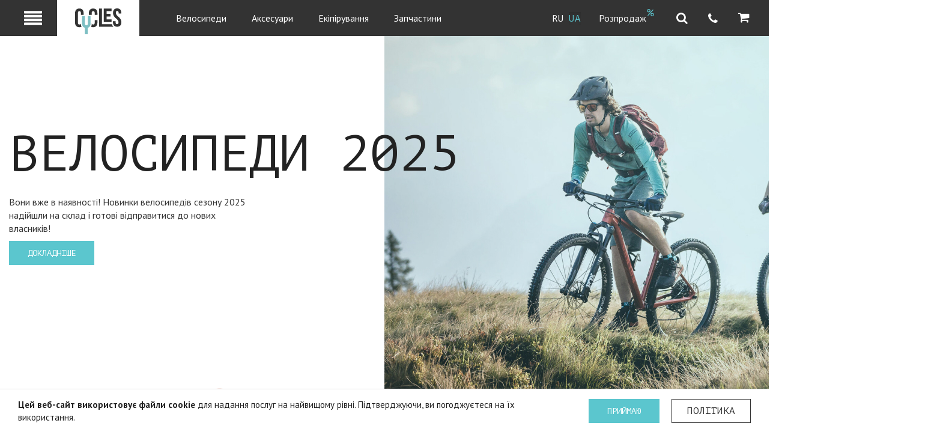

--- FILE ---
content_type: text/html; charset=utf-8
request_url: https://cycles.com.ua/ua/
body_size: 37444
content:
<!DOCTYPE html><!--[if IE]><![endif]--><!--[if IE 8 ]><html prefix="og: https://ogp.me/ns# fb: https://ogp.me/ns/fb# business: https://ogp.me/ns/business# place: http://ogp.me/ns/place#" dir="ltr" lang="ua" class="ie8"><![endif]--><!--[if IE 9 ]><html prefix="og: https://ogp.me/ns# fb: https://ogp.me/ns/fb# business: https://ogp.me/ns/business# place: http://ogp.me/ns/place#" dir="ltr" lang="ua" class="ie9"><![endif]--><!--[if (gt IE 9)|!(IE)]><!--><html prefix="og: https://ogp.me/ns# fb: https://ogp.me/ns/fb# business: https://ogp.me/ns/business# place: http://ogp.me/ns/place#" dir="ltr" lang="ua"><!--<![endif]--><head prefix="og:http://ogp.me/ns# fb:http://ogp.me/ns/fb# product:http://ogp.me/ns/product#"><meta charset="UTF-8" /><meta name="viewport" content="width=device-width, initial-scale=1, maximum-scale=1.0, user-scalable=0"><meta http-equiv="X-UA-Compatible" content="IE=edge"><title>Інтернет Магазин Велосипедів - Купити Велосипед в Україні Онлайн - Веломагазин Cycles</title><base href="https://cycles.com.ua/" /><meta name="description" content="Придбати велосипед в інтернет магазині Cycles. Наш веломагазин - це великий вибір велосипедів онлайн: дитячі, підліткові, гірські, гібридні, міські, шосейні, чоловічі і жіночі. Безкоштовна доставка по Україні: Київ, Харків, Одеса, Дніпро, Львів, Суми, Полтава, Запоріжжя, Миколаїв, Херсон. Телефонуйте!" /><meta name="keywords" content="інтернет магазин велосипедів, магазин велосипедів, веломагазин україна, інтернет магазин велосипедів україна, велосипеди інтернет магазин, інтернет магазин велосипедів в україні, веломагазин, магазин велосипедів україна, інтернет веломагазин україна, інтернет-магазин велосипедів, велосипедний магазин, велосипед інтернет магазин, веломагазин онлайн україна." /><style>html{font-family:sans-serif;-ms-text-size-adjust:100%;-webkit-text-size-adjust:100%}body{margin:0}article,aside,details,figcaption,figure,footer,header,hgroup,main,menu,nav,section,summary{display:block}audio,canvas,progress,video{display:inline-block;vertical-align:baseline}audio:not([controls]){display:none;height:0}[hidden],template{display:none}a{background-color:transparent}a:active,a:hover{outline:0}abbr[title]{border-bottom:1px dotted}b,strong{font-weight:bold}dfn{font-style:italic}h1{font-size:2em;margin:0.67em 0}mark{background:#ff0;color:#000}small{font-size:80%}sub,sup{font-size:75%;line-height:0;position:relative;vertical-align:baseline}sup{top:-0.5em}sub{bottom:-0.25em}img{border:0}svg:not(:root){overflow:hidden}figure{margin:1em 40px}hr{-webkit-box-sizing:content-box;-moz-box-sizing:content-box;box-sizing:content-box;height:0}pre{overflow:auto}code,kbd,pre,samp{font-family:monospace, monospace;font-size:1em}button,input,optgroup,select,textarea{color:inherit;font:inherit;margin:0}button{overflow:visible}button,select{text-transform:none}button,html input[type="button"],input[type="reset"],input[type="submit"]{-webkit-appearance:button;cursor:pointer}button[disabled],html input[disabled]{cursor:default}button::-moz-focus-inner,input::-moz-focus-inner{border:0;padding:0}input{line-height:normal}input[type="checkbox"],input[type="radio"]{-webkit-box-sizing:border-box;-moz-box-sizing:border-box;box-sizing:border-box;padding:0}input[type="number"]::-webkit-inner-spin-button,input[type="number"]::-webkit-outer-spin-button{height:auto}input[type="search"]{-webkit-appearance:textfield;-webkit-box-sizing:content-box;-moz-box-sizing:content-box;box-sizing:content-box}input[type="search"]::-webkit-search-cancel-button,input[type="search"]::-webkit-search-decoration{-webkit-appearance:none}fieldset{border:1px solid #c0c0c0;margin:0 2px;padding:0.35em 0.625em 0.75em}legend{border:0;padding:0}textarea{overflow:auto}optgroup{font-weight:bold}table{border-collapse:collapse;border-spacing:0}td,th{padding:0}/*! Source: https://github.com/h5bp/html5-boilerplate/blob/master/src/css/main.css */@media print{*,*:before,*:after{background:transparent !important;color:#000 !important;-webkit-box-shadow:none !important;box-shadow:none !important;text-shadow:none !important}a,a:visited{text-decoration:underline}a[href]:after{content:" (" attr(href) ")"}abbr[title]:after{content:" (" attr(title) ")"}a[href^="#"]:after,a[href^="javascript:"]:after{content:""}pre,blockquote{border:1px solid #999;page-break-inside:avoid}thead{display:table-header-group}tr,img{page-break-inside:avoid}img{max-width:100% !important}p,h2,h3{orphans:3;widows:3}h2,h3{page-break-after:avoid}.navbar{display:none}.btn>.caret,.dropup>.btn>.caret{border-top-color:#000 !important}.label{border:1px solid #000}.table{border-collapse:collapse !important}.table td,.table th{background-color:#fff !important}.table-bordered th,.table-bordered td{border:1px solid #ddd !important}}@font-face{font-family:'Glyphicons Halflings';src:url('../fonts/glyphicons-halflings-regular.eot');src:url('../fonts/glyphicons-halflings-regular.eot?#iefix') format('embedded-opentype'),url('../fonts/glyphicons-halflings-regular.woff2') format('woff2'),url('../fonts/glyphicons-halflings-regular.woff') format('woff'),url('../fonts/glyphicons-halflings-regular.ttf') format('truetype'),url('../fonts/glyphicons-halflings-regular.svg#glyphicons_halflingsregular') format('svg')}.glyphicon{position:relative;top:1px;display:inline-block;font-family:'Glyphicons Halflings';font-style:normal;font-weight:normal;line-height:1;-webkit-font-smoothing:antialiased;-moz-osx-font-smoothing:grayscale}.glyphicon-asterisk:before{content:"\2a"}.glyphicon-plus:before{content:"\2b"}.glyphicon-euro:before,.glyphicon-eur:before{content:"\20ac"}.glyphicon-minus:before{content:"\2212"}.glyphicon-cloud:before{content:"\2601"}.glyphicon-envelope:before{content:"\2709"}.glyphicon-pencil:before{content:"\270f"}.glyphicon-glass:before{content:"\e001"}.glyphicon-music:before{content:"\e002"}.glyphicon-search:before{content:"\e003"}.glyphicon-heart:before{content:"\e005"}.glyphicon-star:before{content:"\e006"}.glyphicon-star-empty:before{content:"\e007"}.glyphicon-user:before{content:"\e008"}.glyphicon-film:before{content:"\e009"}.glyphicon-th-large:before{content:"\e010"}.glyphicon-th:before{content:"\e011"}.glyphicon-th-list:before{content:"\e012"}.glyphicon-ok:before{content:"\e013"}.glyphicon-remove:before{content:"\e014"}.glyphicon-zoom-in:before{content:"\e015"}.glyphicon-zoom-out:before{content:"\e016"}.glyphicon-off:before{content:"\e017"}.glyphicon-signal:before{content:"\e018"}.glyphicon-cog:before{content:"\e019"}.glyphicon-trash:before{content:"\e020"}.glyphicon-home:before{content:"\e021"}.glyphicon-file:before{content:"\e022"}.glyphicon-time:before{content:"\e023"}.glyphicon-road:before{content:"\e024"}.glyphicon-download-alt:before{content:"\e025"}.glyphicon-download:before{content:"\e026"}.glyphicon-upload:before{content:"\e027"}.glyphicon-inbox:before{content:"\e028"}.glyphicon-play-circle:before{content:"\e029"}.glyphicon-repeat:before{content:"\e030"}.glyphicon-refresh:before{content:"\e031"}.glyphicon-list-alt:before{content:"\e032"}.glyphicon-lock:before{content:"\e033"}.glyphicon-flag:before{content:"\e034"}.glyphicon-headphones:before{content:"\e035"}.glyphicon-volume-off:before{content:"\e036"}.glyphicon-volume-down:before{content:"\e037"}.glyphicon-volume-up:before{content:"\e038"}.glyphicon-qrcode:before{content:"\e039"}.glyphicon-barcode:before{content:"\e040"}.glyphicon-tag:before{content:"\e041"}.glyphicon-tags:before{content:"\e042"}.glyphicon-book:before{content:"\e043"}.glyphicon-bookmark:before{content:"\e044"}.glyphicon-print:before{content:"\e045"}.glyphicon-camera:before{content:"\e046"}.glyphicon-font:before{content:"\e047"}.glyphicon-bold:before{content:"\e048"}.glyphicon-italic:before{content:"\e049"}.glyphicon-text-height:before{content:"\e050"}.glyphicon-text-width:before{content:"\e051"}.glyphicon-align-left:before{content:"\e052"}.glyphicon-align-center:before{content:"\e053"}.glyphicon-align-right:before{content:"\e054"}.glyphicon-align-justify:before{content:"\e055"}.glyphicon-list:before{content:"\e056"}.glyphicon-indent-left:before{content:"\e057"}.glyphicon-indent-right:before{content:"\e058"}.glyphicon-facetime-video:before{content:"\e059"}.glyphicon-picture:before{content:"\e060"}.glyphicon-map-marker:before{content:"\e062"}.glyphicon-adjust:before{content:"\e063"}.glyphicon-tint:before{content:"\e064"}.glyphicon-edit:before{content:"\e065"}.glyphicon-share:before{content:"\e066"}.glyphicon-check:before{content:"\e067"}.glyphicon-move:before{content:"\e068"}.glyphicon-step-backward:before{content:"\e069"}.glyphicon-fast-backward:before{content:"\e070"}.glyphicon-backward:before{content:"\e071"}.glyphicon-play:before{content:"\e072"}.glyphicon-pause:before{content:"\e073"}.glyphicon-stop:before{content:"\e074"}.glyphicon-forward:before{content:"\e075"}.glyphicon-fast-forward:before{content:"\e076"}.glyphicon-step-forward:before{content:"\e077"}.glyphicon-eject:before{content:"\e078"}.glyphicon-chevron-left:before{content:"\e079"}.glyphicon-chevron-right:before{content:"\e080"}.glyphicon-plus-sign:before{content:"\e081"}.glyphicon-minus-sign:before{content:"\e082"}.glyphicon-remove-sign:before{content:"\e083"}.glyphicon-ok-sign:before{content:"\e084"}.glyphicon-question-sign:before{content:"\e085"}.glyphicon-info-sign:before{content:"\e086"}.glyphicon-screenshot:before{content:"\e087"}.glyphicon-remove-circle:before{content:"\e088"}.glyphicon-ok-circle:before{content:"\e089"}.glyphicon-ban-circle:before{content:"\e090"}.glyphicon-arrow-left:before{content:"\e091"}.glyphicon-arrow-right:before{content:"\e092"}.glyphicon-arrow-up:before{content:"\e093"}.glyphicon-arrow-down:before{content:"\e094"}.glyphicon-share-alt:before{content:"\e095"}.glyphicon-resize-full:before{content:"\e096"}.glyphicon-resize-small:before{content:"\e097"}.glyphicon-exclamation-sign:before{content:"\e101"}.glyphicon-gift:before{content:"\e102"}.glyphicon-leaf:before{content:"\e103"}.glyphicon-fire:before{content:"\e104"}.glyphicon-eye-open:before{content:"\e105"}.glyphicon-eye-close:before{content:"\e106"}.glyphicon-warning-sign:before{content:"\e107"}.glyphicon-plane:before{content:"\e108"}.glyphicon-calendar:before{content:"\e109"}.glyphicon-random:before{content:"\e110"}.glyphicon-comment:before{content:"\e111"}.glyphicon-magnet:before{content:"\e112"}.glyphicon-chevron-up:before{content:"\e113"}.glyphicon-chevron-down:before{content:"\e114"}.glyphicon-retweet:before{content:"\e115"}.glyphicon-shopping-cart:before{content:"\e116"}.glyphicon-folder-close:before{content:"\e117"}.glyphicon-folder-open:before{content:"\e118"}.glyphicon-resize-vertical:before{content:"\e119"}.glyphicon-resize-horizontal:before{content:"\e120"}.glyphicon-hdd:before{content:"\e121"}.glyphicon-bullhorn:before{content:"\e122"}.glyphicon-bell:before{content:"\e123"}.glyphicon-certificate:before{content:"\e124"}.glyphicon-thumbs-up:before{content:"\e125"}.glyphicon-thumbs-down:before{content:"\e126"}.glyphicon-hand-right:before{content:"\e127"}.glyphicon-hand-left:before{content:"\e128"}.glyphicon-hand-up:before{content:"\e129"}.glyphicon-hand-down:before{content:"\e130"}.glyphicon-circle-arrow-right:before{content:"\e131"}.glyphicon-circle-arrow-left:before{content:"\e132"}.glyphicon-circle-arrow-up:before{content:"\e133"}.glyphicon-circle-arrow-down:before{content:"\e134"}.glyphicon-globe:before{content:"\e135"}.glyphicon-wrench:before{content:"\e136"}.glyphicon-tasks:before{content:"\e137"}.glyphicon-filter:before{content:"\e138"}.glyphicon-briefcase:before{content:"\e139"}.glyphicon-fullscreen:before{content:"\e140"}.glyphicon-dashboard:before{content:"\e141"}.glyphicon-paperclip:before{content:"\e142"}.glyphicon-heart-empty:before{content:"\e143"}.glyphicon-link:before{content:"\e144"}.glyphicon-phone:before{content:"\e145"}.glyphicon-pushpin:before{content:"\e146"}.glyphicon-usd:before{content:"\e148"}.glyphicon-gbp:before{content:"\e149"}.glyphicon-sort:before{content:"\e150"}.glyphicon-sort-by-alphabet:before{content:"\e151"}.glyphicon-sort-by-alphabet-alt:before{content:"\e152"}.glyphicon-sort-by-order:before{content:"\e153"}.glyphicon-sort-by-order-alt:before{content:"\e154"}.glyphicon-sort-by-attributes:before{content:"\e155"}.glyphicon-sort-by-attributes-alt:before{content:"\e156"}.glyphicon-unchecked:before{content:"\e157"}.glyphicon-expand:before{content:"\e158"}.glyphicon-collapse-down:before{content:"\e159"}.glyphicon-collapse-up:before{content:"\e160"}.glyphicon-log-in:before{content:"\e161"}.glyphicon-flash:before{content:"\e162"}.glyphicon-log-out:before{content:"\e163"}.glyphicon-new-window:before{content:"\e164"}.glyphicon-record:before{content:"\e165"}.glyphicon-save:before{content:"\e166"}.glyphicon-open:before{content:"\e167"}.glyphicon-saved:before{content:"\e168"}.glyphicon-import:before{content:"\e169"}.glyphicon-export:before{content:"\e170"}.glyphicon-send:before{content:"\e171"}.glyphicon-floppy-disk:before{content:"\e172"}.glyphicon-floppy-saved:before{content:"\e173"}.glyphicon-floppy-remove:before{content:"\e174"}.glyphicon-floppy-save:before{content:"\e175"}.glyphicon-floppy-open:before{content:"\e176"}.glyphicon-credit-card:before{content:"\e177"}.glyphicon-transfer:before{content:"\e178"}.glyphicon-cutlery:before{content:"\e179"}.glyphicon-header:before{content:"\e180"}.glyphicon-compressed:before{content:"\e181"}.glyphicon-earphone:before{content:"\e182"}.glyphicon-phone-alt:before{content:"\e183"}.glyphicon-tower:before{content:"\e184"}.glyphicon-stats:before{content:"\e185"}.glyphicon-sd-video:before{content:"\e186"}.glyphicon-hd-video:before{content:"\e187"}.glyphicon-subtitles:before{content:"\e188"}.glyphicon-sound-stereo:before{content:"\e189"}.glyphicon-sound-dolby:before{content:"\e190"}.glyphicon-sound-5-1:before{content:"\e191"}.glyphicon-sound-6-1:before{content:"\e192"}.glyphicon-sound-7-1:before{content:"\e193"}.glyphicon-copyright-mark:before{content:"\e194"}.glyphicon-registration-mark:before{content:"\e195"}.glyphicon-cloud-download:before{content:"\e197"}.glyphicon-cloud-upload:before{content:"\e198"}.glyphicon-tree-conifer:before{content:"\e199"}.glyphicon-tree-deciduous:before{content:"\e200"}.glyphicon-cd:before{content:"\e201"}.glyphicon-save-file:before{content:"\e202"}.glyphicon-open-file:before{content:"\e203"}.glyphicon-level-up:before{content:"\e204"}.glyphicon-copy:before{content:"\e205"}.glyphicon-paste:before{content:"\e206"}.glyphicon-alert:before{content:"\e209"}.glyphicon-equalizer:before{content:"\e210"}.glyphicon-king:before{content:"\e211"}.glyphicon-queen:before{content:"\e212"}.glyphicon-pawn:before{content:"\e213"}.glyphicon-bishop:before{content:"\e214"}.glyphicon-knight:before{content:"\e215"}.glyphicon-baby-formula:before{content:"\e216"}.glyphicon-tent:before{content:"\26fa"}.glyphicon-blackboard:before{content:"\e218"}.glyphicon-bed:before{content:"\e219"}.glyphicon-apple:before{content:"\f8ff"}.glyphicon-erase:before{content:"\e221"}.glyphicon-hourglass:before{content:"\231b"}.glyphicon-lamp:before{content:"\e223"}.glyphicon-duplicate:before{content:"\e224"}.glyphicon-piggy-bank:before{content:"\e225"}.glyphicon-scissors:before{content:"\e226"}.glyphicon-bitcoin:before{content:"\e227"}.glyphicon-btc:before{content:"\e227"}.glyphicon-xbt:before{content:"\e227"}.glyphicon-yen:before{content:"\00a5"}.glyphicon-jpy:before{content:"\00a5"}.glyphicon-ruble:before{content:"\20bd"}.glyphicon-rub:before{content:"\20bd"}.glyphicon-scale:before{content:"\e230"}.glyphicon-ice-lolly:before{content:"\e231"}.glyphicon-ice-lolly-tasted:before{content:"\e232"}.glyphicon-education:before{content:"\e233"}.glyphicon-option-horizontal:before{content:"\e234"}.glyphicon-option-vertical:before{content:"\e235"}.glyphicon-menu-hamburger:before{content:"\e236"}.glyphicon-modal-window:before{content:"\e237"}.glyphicon-oil:before{content:"\e238"}.glyphicon-grain:before{content:"\e239"}.glyphicon-sunglasses:before{content:"\e240"}.glyphicon-text-size:before{content:"\e241"}.glyphicon-text-color:before{content:"\e242"}.glyphicon-text-background:before{content:"\e243"}.glyphicon-object-align-top:before{content:"\e244"}.glyphicon-object-align-bottom:before{content:"\e245"}.glyphicon-object-align-horizontal:before{content:"\e246"}.glyphicon-object-align-left:before{content:"\e247"}.glyphicon-object-align-vertical:before{content:"\e248"}.glyphicon-object-align-right:before{content:"\e249"}.glyphicon-triangle-right:before{content:"\e250"}.glyphicon-triangle-left:before{content:"\e251"}.glyphicon-triangle-bottom:before{content:"\e252"}.glyphicon-triangle-top:before{content:"\e253"}.glyphicon-console:before{content:"\e254"}.glyphicon-superscript:before{content:"\e255"}.glyphicon-subscript:before{content:"\e256"}.glyphicon-menu-left:before{content:"\e257"}.glyphicon-menu-right:before{content:"\e258"}.glyphicon-menu-down:before{content:"\e259"}.glyphicon-menu-up:before{content:"\e260"}*{-webkit-box-sizing:border-box;-moz-box-sizing:border-box;box-sizing:border-box}*:before,*:after{-webkit-box-sizing:border-box;-moz-box-sizing:border-box;box-sizing:border-box}html{font-size:10px;-webkit-tap-highlight-color:rgba(0,0,0,0)}body{font-family:"Open Sans","Helvetica Neue",Helvetica,Arial,sans-serif;font-size:15px;line-height:1.4;color:#222222;background-color:#ffffff}input,button,select,textarea{font-family:inherit;font-size:inherit;line-height:inherit}a{color:#008cba;text-decoration:none}a:hover,a:focus{color:#008cba;text-decoration:underline}a:focus{outline:thin dotted;outline:5px auto -webkit-focus-ring-color;outline-offset:-2px}figure{margin:0}img{vertical-align:middle}.img-responsive,.thumbnail>img,.thumbnail a>img,.carousel-inner>.item>img,.carousel-inner>.item>a>img{display:block;max-width:100%;height:auto}.img-rounded{border-radius:0}.img-thumbnail{padding:4px;line-height:1.4;background-color:#ffffff;border:1px solid #dddddd;border-radius:0;-webkit-transition:all .2s ease-in-out;-o-transition:all .2s ease-in-out;transition:all .2s ease-in-out;display:inline-block;max-width:100%;height:auto}.img-circle{border-radius:50%}hr{margin-top:21px;margin-bottom:21px;border:0;border-top:1px solid #dddddd}.sr-only{position:absolute;width:1px;height:1px;margin:-1px;padding:0;overflow:hidden;clip:rect(0, 0, 0, 0);border:0}.sr-only-focusable:active,.sr-only-focusable:focus{position:static;width:auto;height:auto;margin:0;overflow:visible;clip:auto}[role="button"]{cursor:pointer}h1,h2,h3,h4,h5,h6,.h1,.h2,.h3,.h4,.h5,.h6{font-family:"Open Sans","Helvetica Neue",Helvetica,Arial,sans-serif;font-weight:300;line-height:1.1;color:inherit}h1 small,h2 small,h3 small,h4 small,h5 small,h6 small,.h1 small,.h2 small,.h3 small,.h4 small,.h5 small,.h6 small,h1 .small,h2 .small,h3 .small,h4 .small,h5 .small,h6 .small,.h1 .small,.h2 .small,.h3 .small,.h4 .small,.h5 .small,.h6 .small{font-weight:normal;line-height:1;color:#999999}h1,.h1,h2,.h2,h3,.h3{margin-top:21px;margin-bottom:10.5px}h1 small,.h1 small,h2 small,.h2 small,h3 small,.h3 small,h1 .small,.h1 .small,h2 .small,.h2 .small,h3 .small,.h3 .small{font-size:65%}h4,.h4,h5,.h5,h6,.h6{margin-top:10.5px;margin-bottom:10.5px}h4 small,.h4 small,h5 small,.h5 small,h6 small,.h6 small,h4 .small,.h4 .small,h5 .small,.h5 .small,h6 .small,.h6 .small{font-size:75%}h1,.h1{font-size:39px}h2,.h2{font-size:32px}h3,.h3{font-size:26px}h4,.h4{font-size:19px}h5,.h5{font-size:15px}h6,.h6{font-size:13px}p{margin:0 0 10.5px}.lead{margin-bottom:21px;font-size:17px;font-weight:300;line-height:1.4}@media (min-width:768px){.lead{font-size:22.5px}}small,.small{font-size:80%}mark,.mark{background-color:#fcf8e3;padding:.2em}.text-left{text-align:left}.text-right{text-align:right}.text-center{text-align:center}.text-justify{text-align:justify}.text-nowrap{white-space:nowrap}.text-lowercase{text-transform:lowercase}.text-uppercase{text-transform:uppercase}.text-capitalize{text-transform:capitalize}.text-muted{color:#999999}.text-primary{color:#008cba}a.text-primary:hover,a.text-primary:focus{color:#006687}.text-success{color:#43ac6a}a.text-success:hover,a.text-success:focus{color:#358753}.text-info{color:#5bc0de}a.text-info:hover,a.text-info:focus{color:#31b0d5}.text-warning{color:#e99002}a.text-warning:hover,a.text-warning:focus{color:#b67102}.text-danger{color:#ae0a0b}a.text-danger:hover,a.text-danger:focus{color:#d32a0e}.bg-primary{color:#fff;background-color:#008cba}a.bg-primary:hover,a.bg-primary:focus{background-color:#006687}.bg-success{background-color:#dff0d8}a.bg-success:hover,a.bg-success:focus{background-color:#c1e2b3}.bg-info{background-color:#d9edf7}a.bg-info:hover,a.bg-info:focus{background-color:#afd9ee}.bg-warning{background-color:#fcf8e3}a.bg-warning:hover,a.bg-warning:focus{background-color:#f7ecb5}.bg-danger{background-color:#f2dede}a.bg-danger:hover,a.bg-danger:focus{background-color:#e4b9b9}.page-header{padding-bottom:9.5px;margin:42px 0 21px;border-bottom:1px solid #dddddd}ul,ol{margin-top:0;margin-bottom:10.5px}ul ul,ol ul,ul ol,ol ol{margin-bottom:0}.list-unstyled{padding-left:0;list-style:none}.list-inline{padding-left:0;list-style:none;margin-left:-5px}.list-inline>li{display:inline-block;padding-left:5px;padding-right:5px}dl{margin-top:0;margin-bottom:21px}dt,dd{line-height:1.4}dt{font-weight:bold}dd{margin-left:0}@media (min-width:768px){.dl-horizontal dt{float:left;width:160px;clear:left;text-align:right;overflow:hidden;text-overflow:ellipsis;white-space:nowrap}.dl-horizontal dd{margin-left:180px}}abbr[title],abbr[data-original-title]{cursor:help;border-bottom:1px dotted #999999}.initialism{font-size:90%;text-transform:uppercase}blockquote{padding:10.5px 21px;margin:0 0 21px;font-size:18.75px;border-left:5px solid #dddddd}blockquote p:last-child,blockquote ul:last-child,blockquote ol:last-child{margin-bottom:0}blockquote footer,blockquote small,blockquote .small{display:block;font-size:80%;line-height:1.4;color:#6f6f6f}blockquote footer:before,blockquote small:before,blockquote .small:before{content:'\2014 \00A0'}.blockquote-reverse,blockquote.pull-right{padding-right:15px;padding-left:0;border-right:5px solid #dddddd;border-left:0;text-align:right}.blockquote-reverse footer:before,blockquote.pull-right footer:before,.blockquote-reverse small:before,blockquote.pull-right small:before,.blockquote-reverse .small:before,blockquote.pull-right .small:before{content:''}.blockquote-reverse footer:after,blockquote.pull-right footer:after,.blockquote-reverse small:after,blockquote.pull-right small:after,.blockquote-reverse .small:after,blockquote.pull-right .small:after{content:'\00A0 \2014'}address{margin-bottom:21px;font-style:normal;line-height:1.4}code,kbd,pre,samp{font-family:Menlo,Monaco,Consolas,"Courier New",monospace}code{padding:2px 4px;font-size:90%;color:#c7254e;background-color:#f9f2f4;border-radius:0}kbd{padding:2px 4px;font-size:90%;color:#ffffff;background-color:#333333;border-radius:0;-webkit-box-shadow:inset 0 -1px 0 rgba(0,0,0,0.25);box-shadow:inset 0 -1px 0 rgba(0,0,0,0.25)}kbd kbd{padding:0;font-size:100%;font-weight:bold;-webkit-box-shadow:none;box-shadow:none}pre{display:block;padding:10px;margin:0 0 10.5px;font-size:14px;line-height:1.4;word-break:break-all;word-wrap:break-word;color:#333333;background-color:#f5f5f5;border:1px solid #cccccc;border-radius:0}pre code{padding:0;font-size:inherit;color:inherit;white-space:pre-wrap;background-color:transparent;border-radius:0}.pre-scrollable{max-height:340px;overflow-y:scroll}.container{margin-right:auto;margin-left:auto;padding-left:15px;padding-right:15px}@media (min-width:768px){.container{width:750px}}@media (min-width:992px){.container{width:970px}}@media (min-width:1200px){.container{width:1170px}}.container-fluid{margin-right:auto;margin-left:auto;padding-left:15px;padding-right:15px}.row{margin-left:-15px;margin-right:-15px}.col-xs-1,.col-sm-1,.col-md-1,.col-lg-1,.col-xs-2,.col-sm-2,.col-md-2,.col-lg-2,.col-xs-3,.col-sm-3,.col-md-3,.col-lg-3,.col-xs-4,.col-sm-4,.col-md-4,.col-lg-4,.col-xs-5,.col-sm-5,.col-md-5,.col-lg-5,.col-xs-6,.col-sm-6,.col-md-6,.col-lg-6,.col-xs-7,.col-sm-7,.col-md-7,.col-lg-7,.col-xs-8,.col-sm-8,.col-md-8,.col-lg-8,.col-xs-9,.col-sm-9,.col-md-9,.col-lg-9,.col-xs-10,.col-sm-10,.col-md-10,.col-lg-10,.col-xs-11,.col-sm-11,.col-md-11,.col-lg-11,.col-xs-12,.col-sm-12,.col-md-12,.col-lg-12{position:relative;min-height:1px;padding-left:15px;padding-right:15px}.col-xs-1,.col-xs-2,.col-xs-3,.col-xs-4,.col-xs-5,.col-xs-6,.col-xs-7,.col-xs-8,.col-xs-9,.col-xs-10,.col-xs-11,.col-xs-12{float:left}.col-xs-12{width:100%}.col-xs-11{width:91.66666667%}.col-xs-10{width:83.33333333%}.col-xs-9{width:75%}.col-xs-8{width:66.66666667%}.col-xs-7{width:58.33333333%}.col-xs-6{width:50%}.col-xs-5{width:41.66666667%}.col-xs-4{width:33.33333333%}.col-xs-3{width:25%}.col-xs-2{width:16.66666667%}.col-xs-1{width:8.33333333%}.col-xs-pull-12{right:100%}.col-xs-pull-11{right:91.66666667%}.col-xs-pull-10{right:83.33333333%}.col-xs-pull-9{right:75%}.col-xs-pull-8{right:66.66666667%}.col-xs-pull-7{right:58.33333333%}.col-xs-pull-6{right:50%}.col-xs-pull-5{right:41.66666667%}.col-xs-pull-4{right:33.33333333%}.col-xs-pull-3{right:25%}.col-xs-pull-2{right:16.66666667%}.col-xs-pull-1{right:8.33333333%}.col-xs-pull-0{right:auto}.col-xs-push-12{left:100%}.col-xs-push-11{left:91.66666667%}.col-xs-push-10{left:83.33333333%}.col-xs-push-9{left:75%}.col-xs-push-8{left:66.66666667%}.col-xs-push-7{left:58.33333333%}.col-xs-push-6{left:50%}.col-xs-push-5{left:41.66666667%}.col-xs-push-4{left:33.33333333%}.col-xs-push-3{left:25%}.col-xs-push-2{left:16.66666667%}.col-xs-push-1{left:8.33333333%}.col-xs-push-0{left:auto}.col-xs-offset-12{margin-left:100%}.col-xs-offset-11{margin-left:91.66666667%}.col-xs-offset-10{margin-left:83.33333333%}.col-xs-offset-9{margin-left:75%}.col-xs-offset-8{margin-left:66.66666667%}.col-xs-offset-7{margin-left:58.33333333%}.col-xs-offset-6{margin-left:50%}.col-xs-offset-5{margin-left:41.66666667%}.col-xs-offset-4{margin-left:33.33333333%}.col-xs-offset-3{margin-left:25%}.col-xs-offset-2{margin-left:16.66666667%}.col-xs-offset-1{margin-left:8.33333333%}.col-xs-offset-0{margin-left:0%}@media (min-width:768px){.col-sm-1,.col-sm-2,.col-sm-3,.col-sm-4,.col-sm-5,.col-sm-6,.col-sm-7,.col-sm-8,.col-sm-9,.col-sm-10,.col-sm-11,.col-sm-12{float:left}.col-sm-12{width:100%}.col-sm-11{width:91.66666667%}.col-sm-10{width:83.33333333%}.col-sm-9{width:75%}.col-sm-8{width:66.66666667%}.col-sm-7{width:58.33333333%}.col-sm-6{width:50%}.col-sm-5{width:41.66666667%}.col-sm-4{width:33.33333333%}.col-sm-3{width:25%}.col-sm-2{width:16.66666667%}.col-sm-1{width:8.33333333%}.col-sm-pull-12{right:100%}.col-sm-pull-11{right:91.66666667%}.col-sm-pull-10{right:83.33333333%}.col-sm-pull-9{right:75%}.col-sm-pull-8{right:66.66666667%}.col-sm-pull-7{right:58.33333333%}.col-sm-pull-6{right:50%}.col-sm-pull-5{right:41.66666667%}.col-sm-pull-4{right:33.33333333%}.col-sm-pull-3{right:25%}.col-sm-pull-2{right:16.66666667%}.col-sm-pull-1{right:8.33333333%}.col-sm-pull-0{right:auto}.col-sm-push-12{left:100%}.col-sm-push-11{left:91.66666667%}.col-sm-push-10{left:83.33333333%}.col-sm-push-9{left:75%}.col-sm-push-8{left:66.66666667%}.col-sm-push-7{left:58.33333333%}.col-sm-push-6{left:50%}.col-sm-push-5{left:41.66666667%}.col-sm-push-4{left:33.33333333%}.col-sm-push-3{left:25%}.col-sm-push-2{left:16.66666667%}.col-sm-push-1{left:8.33333333%}.col-sm-push-0{left:auto}.col-sm-offset-12{margin-left:100%}.col-sm-offset-11{margin-left:91.66666667%}.col-sm-offset-10{margin-left:83.33333333%}.col-sm-offset-9{margin-left:75%}.col-sm-offset-8{margin-left:66.66666667%}.col-sm-offset-7{margin-left:58.33333333%}.col-sm-offset-6{margin-left:50%}.col-sm-offset-5{margin-left:41.66666667%}.col-sm-offset-4{margin-left:33.33333333%}.col-sm-offset-3{margin-left:25%}.col-sm-offset-2{margin-left:16.66666667%}.col-sm-offset-1{margin-left:8.33333333%}.col-sm-offset-0{margin-left:0%}}@media (min-width:992px){.col-md-1,.col-md-2,.col-md-3,.col-md-4,.col-md-5,.col-md-6,.col-md-7,.col-md-8,.col-md-9,.col-md-10,.col-md-11,.col-md-12{float:left}.col-md-12{width:100%}.col-md-11{width:91.66666667%}.col-md-10{width:83.33333333%}.col-md-9{width:75%}.col-md-8{width:66.66666667%}.col-md-7{width:58.33333333%}.col-md-6{width:50%}.col-md-5{width:41.66666667%}.col-md-4{width:33.33333333%}.col-md-3{width:25%}.col-md-2{width:16.66666667%}.col-md-1{width:8.33333333%}.col-md-pull-12{right:100%}.col-md-pull-11{right:91.66666667%}.col-md-pull-10{right:83.33333333%}.col-md-pull-9{right:75%}.col-md-pull-8{right:66.66666667%}.col-md-pull-7{right:58.33333333%}.col-md-pull-6{right:50%}.col-md-pull-5{right:41.66666667%}.col-md-pull-4{right:33.33333333%}.col-md-pull-3{right:25%}.col-md-pull-2{right:16.66666667%}.col-md-pull-1{right:8.33333333%}.col-md-pull-0{right:auto}.col-md-push-12{left:100%}.col-md-push-11{left:91.66666667%}.col-md-push-10{left:83.33333333%}.col-md-push-9{left:75%}.col-md-push-8{left:66.66666667%}.col-md-push-7{left:58.33333333%}.col-md-push-6{left:50%}.col-md-push-5{left:41.66666667%}.col-md-push-4{left:33.33333333%}.col-md-push-3{left:25%}.col-md-push-2{left:16.66666667%}.col-md-push-1{left:8.33333333%}.col-md-push-0{left:auto}.col-md-offset-12{margin-left:100%}.col-md-offset-11{margin-left:91.66666667%}.col-md-offset-10{margin-left:83.33333333%}.col-md-offset-9{margin-left:75%}.col-md-offset-8{margin-left:66.66666667%}.col-md-offset-7{margin-left:58.33333333%}.col-md-offset-6{margin-left:50%}.col-md-offset-5{margin-left:41.66666667%}.col-md-offset-4{margin-left:33.33333333%}.col-md-offset-3{margin-left:25%}.col-md-offset-2{margin-left:16.66666667%}.col-md-offset-1{margin-left:8.33333333%}.col-md-offset-0{margin-left:0%}}@media (min-width:1200px){.col-lg-1,.col-lg-2,.col-lg-3,.col-lg-4,.col-lg-5,.col-lg-6,.col-lg-7,.col-lg-8,.col-lg-9,.col-lg-10,.col-lg-11,.col-lg-12{float:left}.col-lg-12{width:100%}.col-lg-11{width:91.66666667%}.col-lg-10{width:83.33333333%}.col-lg-9{width:75%}.col-lg-8{width:66.66666667%}.col-lg-7{width:58.33333333%}.col-lg-6{width:50%}.col-lg-5{width:41.66666667%}.col-lg-4{width:33.33333333%}.col-lg-3{width:25%}.col-lg-2{width:16.66666667%}.col-lg-1{width:8.33333333%}.col-lg-pull-12{right:100%}.col-lg-pull-11{right:91.66666667%}.col-lg-pull-10{right:83.33333333%}.col-lg-pull-9{right:75%}.col-lg-pull-8{right:66.66666667%}.col-lg-pull-7{right:58.33333333%}.col-lg-pull-6{right:50%}.col-lg-pull-5{right:41.66666667%}.col-lg-pull-4{right:33.33333333%}.col-lg-pull-3{right:25%}.col-lg-pull-2{right:16.66666667%}.col-lg-pull-1{right:8.33333333%}.col-lg-pull-0{right:auto}.col-lg-push-12{left:100%}.col-lg-push-11{left:91.66666667%}.col-lg-push-10{left:83.33333333%}.col-lg-push-9{left:75%}.col-lg-push-8{left:66.66666667%}.col-lg-push-7{left:58.33333333%}.col-lg-push-6{left:50%}.col-lg-push-5{left:41.66666667%}.col-lg-push-4{left:33.33333333%}.col-lg-push-3{left:25%}.col-lg-push-2{left:16.66666667%}.col-lg-push-1{left:8.33333333%}.col-lg-push-0{left:auto}.col-lg-offset-12{margin-left:100%}.col-lg-offset-11{margin-left:91.66666667%}.col-lg-offset-10{margin-left:83.33333333%}.col-lg-offset-9{margin-left:75%}.col-lg-offset-8{margin-left:66.66666667%}.col-lg-offset-7{margin-left:58.33333333%}.col-lg-offset-6{margin-left:50%}.col-lg-offset-5{margin-left:41.66666667%}.col-lg-offset-4{margin-left:33.33333333%}.col-lg-offset-3{margin-left:25%}.col-lg-offset-2{margin-left:16.66666667%}.col-lg-offset-1{margin-left:8.33333333%}.col-lg-offset-0{margin-left:0%}}table{background-color:transparent}caption{padding-top:8px;padding-bottom:8px;color:#999999;text-align:left}th{text-align:left}.table{width:100%;max-width:100%;margin-bottom:21px}.table>thead>tr>th,.table>tbody>tr>th,.table>tfoot>tr>th,.table>thead>tr>td,.table>tbody>tr>td,.table>tfoot>tr>td{padding:8px;line-height:1.4;vertical-align:top;border-top:1px solid #dddddd}.table>thead>tr>th{vertical-align:bottom;border-bottom:2px solid #dddddd}.table>caption+thead>tr:first-child>th,.table>colgroup+thead>tr:first-child>th,.table>thead:first-child>tr:first-child>th,.table>caption+thead>tr:first-child>td,.table>colgroup+thead>tr:first-child>td,.table>thead:first-child>tr:first-child>td{border-top:0}.table>tbody+tbody{border-top:2px solid #dddddd}.table .table{background-color:#ffffff}.table-condensed>thead>tr>th,.table-condensed>tbody>tr>th,.table-condensed>tfoot>tr>th,.table-condensed>thead>tr>td,.table-condensed>tbody>tr>td,.table-condensed>tfoot>tr>td{padding:5px}.table-bordered{border:1px solid #dddddd}.table-bordered>thead>tr>th,.table-bordered>tbody>tr>th,.table-bordered>tfoot>tr>th,.table-bordered>thead>tr>td,.table-bordered>tbody>tr>td,.table-bordered>tfoot>tr>td{border:1px solid #dddddd}.table-bordered>thead>tr>th,.table-bordered>thead>tr>td{border-bottom-width:2px}.table-striped>tbody>tr:nth-of-type(odd){background-color:#f9f9f9}.table-hover>tbody>tr:hover{background-color:#f5f5f5}table col[class*="col-"]{position:static;float:none;display:table-column}table td[class*="col-"],table th[class*="col-"]{position:static;float:none;display:table-cell}.table>thead>tr>td.active,.table>tbody>tr>td.active,.table>tfoot>tr>td.active,.table>thead>tr>th.active,.table>tbody>tr>th.active,.table>tfoot>tr>th.active,.table>thead>tr.active>td,.table>tbody>tr.active>td,.table>tfoot>tr.active>td,.table>thead>tr.active>th,.table>tbody>tr.active>th,.table>tfoot>tr.active>th{background-color:#f5f5f5}.table-hover>tbody>tr>td.active:hover,.table-hover>tbody>tr>th.active:hover,.table-hover>tbody>tr.active:hover>td,.table-hover>tbody>tr:hover>.active,.table-hover>tbody>tr.active:hover>th{background-color:#e8e8e8}.table>thead>tr>td.success,.table>tbody>tr>td.success,.table>tfoot>tr>td.success,.table>thead>tr>th.success,.table>tbody>tr>th.success,.table>tfoot>tr>th.success,.table>thead>tr.success>td,.table>tbody>tr.success>td,.table>tfoot>tr.success>td,.table>thead>tr.success>th,.table>tbody>tr.success>th,.table>tfoot>tr.success>th{background-color:#dff0d8}.table-hover>tbody>tr>td.success:hover,.table-hover>tbody>tr>th.success:hover,.table-hover>tbody>tr.success:hover>td,.table-hover>tbody>tr:hover>.success,.table-hover>tbody>tr.success:hover>th{background-color:#d0e9c6}.table>thead>tr>td.info,.table>tbody>tr>td.info,.table>tfoot>tr>td.info,.table>thead>tr>th.info,.table>tbody>tr>th.info,.table>tfoot>tr>th.info,.table>thead>tr.info>td,.table>tbody>tr.info>td,.table>tfoot>tr.info>td,.table>thead>tr.info>th,.table>tbody>tr.info>th,.table>tfoot>tr.info>th{background-color:#d9edf7}.table-hover>tbody>tr>td.info:hover,.table-hover>tbody>tr>th.info:hover,.table-hover>tbody>tr.info:hover>td,.table-hover>tbody>tr:hover>.info,.table-hover>tbody>tr.info:hover>th{background-color:#c4e3f3}.table>thead>tr>td.warning,.table>tbody>tr>td.warning,.table>tfoot>tr>td.warning,.table>thead>tr>th.warning,.table>tbody>tr>th.warning,.table>tfoot>tr>th.warning,.table>thead>tr.warning>td,.table>tbody>tr.warning>td,.table>tfoot>tr.warning>td,.table>thead>tr.warning>th,.table>tbody>tr.warning>th,.table>tfoot>tr.warning>th{background-color:#fcf8e3}.table-hover>tbody>tr>td.warning:hover,.table-hover>tbody>tr>th.warning:hover,.table-hover>tbody>tr.warning:hover>td,.table-hover>tbody>tr:hover>.warning,.table-hover>tbody>tr.warning:hover>th{background-color:#faf2cc}.table>thead>tr>td.danger,.table>tbody>tr>td.danger,.table>tfoot>tr>td.danger,.table>thead>tr>th.danger,.table>tbody>tr>th.danger,.table>tfoot>tr>th.danger,.table>thead>tr.danger>td,.table>tbody>tr.danger>td,.table>tfoot>tr.danger>td,.table>thead>tr.danger>th,.table>tbody>tr.danger>th,.table>tfoot>tr.danger>th{background-color:#f2dede}.table-hover>tbody>tr>td.danger:hover,.table-hover>tbody>tr>th.danger:hover,.table-hover>tbody>tr.danger:hover>td,.table-hover>tbody>tr:hover>.danger,.table-hover>tbody>tr.danger:hover>th{background-color:#ebcccc}.table-responsive{overflow-x:auto;min-height:0.01%}@media screen and (max-width:767px){.table-responsive{width:100%;margin-bottom:15.75px;overflow-y:hidden;-ms-overflow-style:-ms-autohiding-scrollbar;border:1px solid #dddddd}.table-responsive>.table{margin-bottom:0}.table-responsive>.table>thead>tr>th,.table-responsive>.table>tbody>tr>th,.table-responsive>.table>tfoot>tr>th,.table-responsive>.table>thead>tr>td,.table-responsive>.table>tbody>tr>td,.table-responsive>.table>tfoot>tr>td{white-space:nowrap}.table-responsive>.table-bordered{border:0}.table-responsive>.table-bordered>thead>tr>th:first-child,.table-responsive>.table-bordered>tbody>tr>th:first-child,.table-responsive>.table-bordered>tfoot>tr>th:first-child,.table-responsive>.table-bordered>thead>tr>td:first-child,.table-responsive>.table-bordered>tbody>tr>td:first-child,.table-responsive>.table-bordered>tfoot>tr>td:first-child{border-left:0}.table-responsive>.table-bordered>thead>tr>th:last-child,.table-responsive>.table-bordered>tbody>tr>th:last-child,.table-responsive>.table-bordered>tfoot>tr>th:last-child,.table-responsive>.table-bordered>thead>tr>td:last-child,.table-responsive>.table-bordered>tbody>tr>td:last-child,.table-responsive>.table-bordered>tfoot>tr>td:last-child{border-right:0}.table-responsive>.table-bordered>tbody>tr:last-child>th,.table-responsive>.table-bordered>tfoot>tr:last-child>th,.table-responsive>.table-bordered>tbody>tr:last-child>td,.table-responsive>.table-bordered>tfoot>tr:last-child>td{border-bottom:0}}fieldset{padding:0;margin:0;border:0;min-width:0}legend{display:block;width:100%;padding:0;margin-bottom:21px;font-size:22.5px;line-height:inherit;color:#333333;border:0;border-bottom:1px solid #e5e5e5}label{display:inline-block;max-width:100%;margin-bottom:5px;font-weight:bold}input[type="search"]{-webkit-box-sizing:border-box;-moz-box-sizing:border-box;box-sizing:border-box}input[type="radio"],input[type="checkbox"]{margin:4px 0 0;margin-top:1px \9;line-height:normal}input[type="file"]{display:block}input[type="range"]{display:block;width:100%}select[multiple],select[size]{height:auto}input[type="file"]:focus,input[type="radio"]:focus,input[type="checkbox"]:focus{outline:thin dotted;outline:5px auto -webkit-focus-ring-color;outline-offset:-2px}output{display:block;padding-top:9px;font-size:15px;line-height:1.4;color:#6f6f6f}.form-control{display:block;width:100%;height:39px;padding:8px 12px;font-size:15px;line-height:1.4;color:#6f6f6f;background-color:#ffffff;background-image:none;border:1px solid #cccccc;border-radius:0;-webkit-box-shadow:inset 0 1px 1px rgba(0,0,0,0.075);box-shadow:inset 0 1px 1px rgba(0,0,0,0.075);-webkit-transition:border-color ease-in-out .15s,-webkit-box-shadow ease-in-out .15s;-o-transition:border-color ease-in-out .15s,box-shadow ease-in-out .15s;transition:border-color ease-in-out .15s,box-shadow ease-in-out .15s}.form-control:focus{border-color:#66afe9;outline:0;-webkit-box-shadow:inset 0 1px 1px rgba(0,0,0,0.075),0 0 8px rgba(102,175,233,0.6);box-shadow:inset 0 1px 1px rgba(0,0,0,0.075),0 0 8px rgba(102,175,233,0.6)}.form-control::-moz-placeholder{color:#999999;opacity:1}.form-control:-ms-input-placeholder{color:#999999}.form-control::-webkit-input-placeholder{color:#999999}.form-control[disabled],.form-control[readonly],fieldset[disabled] .form-control{background-color:#eeeeee;opacity:1}.form-control[disabled],fieldset[disabled] .form-control{cursor:not-allowed}textarea.form-control{height:auto}input[type="search"]{-webkit-appearance:none}@media screen and (-webkit-min-device-pixel-ratio:0){input[type="date"].form-control,input[type="time"].form-control,input[type="datetime-local"].form-control,input[type="month"].form-control{line-height:39px}input[type="date"].input-sm,input[type="time"].input-sm,input[type="datetime-local"].input-sm,input[type="month"].input-sm,.input-group-sm input[type="date"],.input-group-sm input[type="time"],.input-group-sm input[type="datetime-local"],.input-group-sm input[type="month"]{line-height:36px}input[type="date"].input-lg,input[type="time"].input-lg,input[type="datetime-local"].input-lg,input[type="month"].input-lg,.input-group-lg input[type="date"],.input-group-lg input[type="time"],.input-group-lg input[type="datetime-local"],.input-group-lg input[type="month"]{line-height:60px}}.form-group{margin-bottom:15px}.radio,.checkbox{position:relative;display:block;margin-top:10px;margin-bottom:10px}.radio label,.checkbox label{min-height:21px;padding-left:20px;margin-bottom:0;font-weight:normal;cursor:pointer}.radio input[type="radio"],.radio-inline input[type="radio"],.checkbox input[type="checkbox"],.checkbox-inline input[type="checkbox"]{position:absolute;margin-left:-20px;margin-top:4px \9}.radio+.radio,.checkbox+.checkbox{margin-top:-5px}.radio-inline,.checkbox-inline{position:relative;display:inline-block;padding-left:20px;margin-bottom:0;vertical-align:middle;font-weight:normal;cursor:pointer}.radio-inline+.radio-inline,.checkbox-inline+.checkbox-inline{margin-top:0;margin-left:10px}input[type="radio"][disabled],input[type="checkbox"][disabled],input[type="radio"].disabled,input[type="checkbox"].disabled,fieldset[disabled] input[type="radio"],fieldset[disabled] input[type="checkbox"]{cursor:not-allowed}.radio-inline.disabled,.checkbox-inline.disabled,fieldset[disabled] .radio-inline,fieldset[disabled] .checkbox-inline{cursor:not-allowed}.radio.disabled label,.checkbox.disabled label,fieldset[disabled] .radio label,fieldset[disabled] .checkbox label{cursor:not-allowed}.form-control-static{padding-top:9px;padding-bottom:9px;margin-bottom:0;min-height:36px}.form-control-static.input-lg,.form-control-static.input-sm{padding-left:0;padding-right:0}.input-sm{height:36px;padding:8px 12px;font-size:12px;line-height:1.5;border-radius:0}select.input-sm{height:36px;line-height:36px}textarea.input-sm,select[multiple].input-sm{height:auto}.form-group-sm .form-control{height:36px;padding:8px 12px;font-size:12px;line-height:1.5;border-radius:0}.form-group-sm select.form-control{height:36px;line-height:36px}.form-group-sm textarea.form-control,.form-group-sm select[multiple].form-control{height:auto}.form-group-sm .form-control-static{height:36px;min-height:33px;padding:9px 12px;font-size:12px;line-height:1.5}.input-lg{height:60px;padding:16px 20px;font-size:19px;line-height:1.3333333;border-radius:0}select.input-lg{height:60px;line-height:60px}textarea.input-lg,select[multiple].input-lg{height:auto}.form-group-lg .form-control{height:60px;padding:16px 20px;font-size:19px;line-height:1.3333333;border-radius:0}.form-group-lg select.form-control{height:60px;line-height:60px}.form-group-lg textarea.form-control,.form-group-lg select[multiple].form-control{height:auto}.form-group-lg .form-control-static{height:60px;min-height:40px;padding:17px 20px;font-size:19px;line-height:1.3333333}.has-feedback{position:relative}.has-feedback .form-control{padding-right:48.75px}.form-control-feedback{position:absolute;top:0;right:0;z-index:2;display:block;width:39px;height:39px;line-height:39px;text-align:center;pointer-events:none}.input-lg+.form-control-feedback,.input-group-lg+.form-control-feedback,.form-group-lg .form-control+.form-control-feedback{width:60px;height:60px;line-height:60px}.input-sm+.form-control-feedback,.input-group-sm+.form-control-feedback,.form-group-sm .form-control+.form-control-feedback{width:36px;height:36px;line-height:36px}.has-success .help-block,.has-success .control-label,.has-success .radio,.has-success .checkbox,.has-success .radio-inline,.has-success .checkbox-inline,.has-success.radio label,.has-success.checkbox label,.has-success.radio-inline label,.has-success.checkbox-inline label{color:#43ac6a}.has-success .form-control{border-color:#43ac6a;-webkit-box-shadow:inset 0 1px 1px rgba(0,0,0,0.075);box-shadow:inset 0 1px 1px rgba(0,0,0,0.075)}.has-success .form-control:focus{border-color:#358753;-webkit-box-shadow:inset 0 1px 1px rgba(0,0,0,0.075),0 0 6px #85d0a1;box-shadow:inset 0 1px 1px rgba(0,0,0,0.075),0 0 6px #85d0a1}.has-success .input-group-addon{color:#43ac6a;border-color:#43ac6a;background-color:#dff0d8}.has-success .form-control-feedback{color:#43ac6a}.has-warning .help-block,.has-warning .control-label,.has-warning .radio,.has-warning .checkbox,.has-warning .radio-inline,.has-warning .checkbox-inline,.has-warning.radio label,.has-warning.checkbox label,.has-warning.radio-inline label,.has-warning.checkbox-inline label{color:#e99002}.has-warning .form-control{border-color:#e99002;-webkit-box-shadow:inset 0 1px 1px rgba(0,0,0,0.075);box-shadow:inset 0 1px 1px rgba(0,0,0,0.075)}.has-warning .form-control:focus{border-color:#b67102;-webkit-box-shadow:inset 0 1px 1px rgba(0,0,0,0.075),0 0 6px #febc53;box-shadow:inset 0 1px 1px rgba(0,0,0,0.075),0 0 6px #febc53}.has-warning .input-group-addon{color:#e99002;border-color:#e99002;background-color:#fcf8e3}.has-warning .form-control-feedback{color:#e99002}.has-error .help-block,.has-error .control-label,.has-error .radio,.has-error .checkbox,.has-error .radio-inline,.has-error .checkbox-inline,.has-error.radio label,.has-error.checkbox label,.has-error.radio-inline label,.has-error.checkbox-inline label{color:#ae0a0b}.has-error .form-control{border-color:#ae0a0b;-webkit-box-shadow:inset 0 1px 1px rgba(0,0,0,0.075);box-shadow:inset 0 1px 1px rgba(0,0,0,0.075)}.has-error .form-control:focus{border-color:#d32a0e;-webkit-box-shadow:inset 0 1px 1px rgba(0,0,0,0.075),0 0 6px #f79483;box-shadow:inset 0 1px 1px rgba(0,0,0,0.075),0 0 6px #f79483}.has-error .input-group-addon{color:#ae0a0b;border-color:#ae0a0b;background-color:#f2dede}.has-error .form-control-feedback{color:#ae0a0b}.has-feedback label~.form-control-feedback{top:26px}.has-feedback label.sr-only~.form-control-feedback{top:0}.help-block{display:block;margin-top:5px;margin-bottom:10px;color:#626262}@media (min-width:768px){.form-inline .form-group{display:inline-block;margin-bottom:0;vertical-align:middle}.form-inline .form-control{display:inline-block;width:auto;vertical-align:middle}.form-inline .form-control-static{display:inline-block}.form-inline .input-group{display:inline-table;vertical-align:middle}.form-inline .input-group .input-group-addon,.form-inline .input-group .input-group-btn,.form-inline .input-group .form-control{width:auto}.form-inline .input-group>.form-control{width:100%}.form-inline .control-label{margin-bottom:0;vertical-align:middle}.form-inline .radio,.form-inline .checkbox{display:inline-block;margin-top:0;margin-bottom:0;vertical-align:middle}.form-inline .radio label,.form-inline .checkbox label{padding-left:0}.form-inline .radio input[type="radio"],.form-inline .checkbox input[type="checkbox"]{position:relative;margin-left:0}.form-inline .has-feedback .form-control-feedback{top:0}}.form-horizontal .radio,.form-horizontal .checkbox,.form-horizontal .radio-inline,.form-horizontal .checkbox-inline{margin-top:0;margin-bottom:0;padding-top:9px}.form-horizontal .radio,.form-horizontal .checkbox{min-height:30px}.form-horizontal .form-group{margin-left:-15px;margin-right:-15px}@media (min-width:768px){.form-horizontal .control-label{text-align:right;margin-bottom:0;padding-top:9px}}.form-horizontal .has-feedback .form-control-feedback{right:15px}@media (min-width:768px){.form-horizontal .form-group-lg .control-label{padding-top:22.3333328px;font-size:19px}}@media (min-width:768px){.form-horizontal .form-group-sm .control-label{padding-top:9px;font-size:12px}}.btn{display:inline-block;margin-bottom:0;font-weight:normal;text-align:center;vertical-align:middle;-ms-touch-action:manipulation;touch-action:manipulation;cursor:pointer;background-image:none;border:1px solid transparent;white-space:nowrap;padding:8px 12px;font-size:15px;line-height:1.4;border-radius:0;-webkit-user-select:none;-moz-user-select:none;-ms-user-select:none;user-select:none}.btn:focus,.btn:active:focus,.btn.active:focus,.btn.focus,.btn:active.focus,.btn.active.focus{outline:thin dotted;outline:5px auto -webkit-focus-ring-color;outline-offset:-2px}.btn:hover,.btn:focus,.btn.focus{color:#333333;text-decoration:none}.btn:active,.btn.active{outline:0;background-image:none;-webkit-box-shadow:inset 0 3px 5px rgba(0,0,0,0.125);box-shadow:inset 0 3px 5px rgba(0,0,0,0.125)}.btn.disabled,.btn[disabled],fieldset[disabled] .btn{cursor:not-allowed;opacity:0.65;filter:alpha(opacity=65);-webkit-box-shadow:none;box-shadow:none}a.btn.disabled,fieldset[disabled] a.btn{pointer-events:none}.btn-default{color:#333333;background-color:#e7e7e7;border-color:#cccccc}.btn-default:focus,.btn-default.focus{color:#333333;background-color:#cecece;border-color:#8c8c8c}.btn-default:hover{color:#333333;background-color:#cecece;border-color:#adadad}.btn-default:active,.btn-default.active,.open>.dropdown-toggle.btn-default{color:#333333;background-color:#cecece;border-color:#adadad}.btn-default:active:hover,.btn-default.active:hover,.open>.dropdown-toggle.btn-default:hover,.btn-default:active:focus,.btn-default.active:focus,.open>.dropdown-toggle.btn-default:focus,.btn-default:active.focus,.btn-default.active.focus,.open>.dropdown-toggle.btn-default.focus{color:#333333;background-color:#bcbcbc;border-color:#8c8c8c}.btn-default:active,.btn-default.active,.open>.dropdown-toggle.btn-default{background-image:none}.btn-default.disabled,.btn-default[disabled],fieldset[disabled] .btn-default,.btn-default.disabled:hover,.btn-default[disabled]:hover,fieldset[disabled] .btn-default:hover,.btn-default.disabled:focus,.btn-default[disabled]:focus,fieldset[disabled] .btn-default:focus,.btn-default.disabled.focus,.btn-default[disabled].focus,fieldset[disabled] .btn-default.focus,.btn-default.disabled:active,.btn-default[disabled]:active,fieldset[disabled] .btn-default:active,.btn-default.disabled.active,.btn-default[disabled].active,fieldset[disabled] .btn-default.active{background-color:#e7e7e7;border-color:#cccccc}.btn-default .badge{color:#e7e7e7;background-color:#333333}.btn-primary{color:#ffffff;background-color:#008cba;border-color:#0079a1}.btn-primary:focus,.btn-primary.focus{color:#ffffff;background-color:#006687;border-color:#001921}.btn-primary:hover{color:#ffffff;background-color:#006687;border-color:#004b63}.btn-primary:active,.btn-primary.active,.open>.dropdown-toggle.btn-primary{color:#ffffff;background-color:#006687;border-color:#004b63}.btn-primary:active:hover,.btn-primary.active:hover,.open>.dropdown-toggle.btn-primary:hover,.btn-primary:active:focus,.btn-primary.active:focus,.open>.dropdown-toggle.btn-primary:focus,.btn-primary:active.focus,.btn-primary.active.focus,.open>.dropdown-toggle.btn-primary.focus{color:#ffffff;background-color:#004b63;border-color:#001921}.btn-primary:active,.btn-primary.active,.open>.dropdown-toggle.btn-primary{background-image:none}.btn-primary.disabled,.btn-primary[disabled],fieldset[disabled] .btn-primary,.btn-primary.disabled:hover,.btn-primary[disabled]:hover,fieldset[disabled] .btn-primary:hover,.btn-primary.disabled:focus,.btn-primary[disabled]:focus,fieldset[disabled] .btn-primary:focus,.btn-primary.disabled.focus,.btn-primary[disabled].focus,fieldset[disabled] .btn-primary.focus,.btn-primary.disabled:active,.btn-primary[disabled]:active,fieldset[disabled] .btn-primary:active,.btn-primary.disabled.active,.btn-primary[disabled].active,fieldset[disabled] .btn-primary.active{background-color:#008cba;border-color:#0079a1}.btn-primary .badge{color:#008cba;background-color:#ffffff}.btn-success{color:#ffffff;background-color:#43ac6a;border-color:#3c9a5f}.btn-success:focus,.btn-success.focus{color:#ffffff;background-color:#358753;border-color:#183e26}.btn-success:hover{color:#ffffff;background-color:#358753;border-color:#2b6e44}.btn-success:active,.btn-success.active,.open>.dropdown-toggle.btn-success{color:#ffffff;background-color:#358753;border-color:#2b6e44}.btn-success:active:hover,.btn-success.active:hover,.open>.dropdown-toggle.btn-success:hover,.btn-success:active:focus,.btn-success.active:focus,.open>.dropdown-toggle.btn-success:focus,.btn-success:active.focus,.btn-success.active.focus,.open>.dropdown-toggle.btn-success.focus{color:#ffffff;background-color:#2b6e44;border-color:#183e26}.btn-success:active,.btn-success.active,.open>.dropdown-toggle.btn-success{background-image:none}.btn-success.disabled,.btn-success[disabled],fieldset[disabled] .btn-success,.btn-success.disabled:hover,.btn-success[disabled]:hover,fieldset[disabled] .btn-success:hover,.btn-success.disabled:focus,.btn-success[disabled]:focus,fieldset[disabled] .btn-success:focus,.btn-success.disabled.focus,.btn-success[disabled].focus,fieldset[disabled] .btn-success.focus,.btn-success.disabled:active,.btn-success[disabled]:active,fieldset[disabled] .btn-success:active,.btn-success.disabled.active,.btn-success[disabled].active,fieldset[disabled] .btn-success.active{background-color:#43ac6a;border-color:#3c9a5f}.btn-success .badge{color:#43ac6a;background-color:#ffffff}.btn-info{color:#ffffff;background-color:#5bc0de;border-color:#46b8da}.btn-info:focus,.btn-info.focus{color:#ffffff;background-color:#31b0d5;border-color:#1b6d85}.btn-info:hover{color:#ffffff;background-color:#31b0d5;border-color:#269abc}.btn-info:active,.btn-info.active,.open>.dropdown-toggle.btn-info{color:#ffffff;background-color:#31b0d5;border-color:#269abc}.btn-info:active:hover,.btn-info.active:hover,.open>.dropdown-toggle.btn-info:hover,.btn-info:active:focus,.btn-info.active:focus,.open>.dropdown-toggle.btn-info:focus,.btn-info:active.focus,.btn-info.active.focus,.open>.dropdown-toggle.btn-info.focus{color:#ffffff;background-color:#269abc;border-color:#1b6d85}.btn-info:active,.btn-info.active,.open>.dropdown-toggle.btn-info{background-image:none}.btn-info.disabled,.btn-info[disabled],fieldset[disabled] .btn-info,.btn-info.disabled:hover,.btn-info[disabled]:hover,fieldset[disabled] .btn-info:hover,.btn-info.disabled:focus,.btn-info[disabled]:focus,fieldset[disabled] .btn-info:focus,.btn-info.disabled.focus,.btn-info[disabled].focus,fieldset[disabled] .btn-info.focus,.btn-info.disabled:active,.btn-info[disabled]:active,fieldset[disabled] .btn-info:active,.btn-info.disabled.active,.btn-info[disabled].active,fieldset[disabled] .btn-info.active{background-color:#5bc0de;border-color:#46b8da}.btn-info .badge{color:#5bc0de;background-color:#ffffff}.btn-warning{color:#ffffff;background-color:#e99002;border-color:#d08002}.btn-warning:focus,.btn-warning.focus{color:#ffffff;background-color:#b67102;border-color:#513201}.btn-warning:hover{color:#ffffff;background-color:#b67102;border-color:#935b01}.btn-warning:active,.btn-warning.active,.open>.dropdown-toggle.btn-warning{color:#ffffff;background-color:#b67102;border-color:#935b01}.btn-warning:active:hover,.btn-warning.active:hover,.open>.dropdown-toggle.btn-warning:hover,.btn-warning:active:focus,.btn-warning.active:focus,.open>.dropdown-toggle.btn-warning:focus,.btn-warning:active.focus,.btn-warning.active.focus,.open>.dropdown-toggle.btn-warning.focus{color:#ffffff;background-color:#935b01;border-color:#513201}.btn-warning:active,.btn-warning.active,.open>.dropdown-toggle.btn-warning{background-image:none}.btn-warning.disabled,.btn-warning[disabled],fieldset[disabled] .btn-warning,.btn-warning.disabled:hover,.btn-warning[disabled]:hover,fieldset[disabled] .btn-warning:hover,.btn-warning.disabled:focus,.btn-warning[disabled]:focus,fieldset[disabled] .btn-warning:focus,.btn-warning.disabled.focus,.btn-warning[disabled].focus,fieldset[disabled] .btn-warning.focus,.btn-warning.disabled:active,.btn-warning[disabled]:active,fieldset[disabled] .btn-warning:active,.btn-warning.disabled.active,.btn-warning[disabled].active,fieldset[disabled] .btn-warning.active{background-color:#e99002;border-color:#d08002}.btn-warning .badge{color:#e99002;background-color:#ffffff}.btn-danger{color:#ffffff;background-color:#ae0a0b;border-color:#ea2f10}.btn-danger:focus,.btn-danger.focus{color:#ffffff;background-color:#d32a0e;border-color:#731708}.btn-danger:hover{color:#ffffff;background-color:#d32a0e;border-color:#b1240c}.btn-danger:active,.btn-danger.active,.open>.dropdown-toggle.btn-danger{color:#ffffff;background-color:#d32a0e;border-color:#b1240c}.btn-danger:active:hover,.btn-danger.active:hover,.open>.dropdown-toggle.btn-danger:hover,.btn-danger:active:focus,.btn-danger.active:focus,.open>.dropdown-toggle.btn-danger:focus,.btn-danger:active.focus,.btn-danger.active.focus,.open>.dropdown-toggle.btn-danger.focus{color:#ffffff;background-color:#b1240c;border-color:#731708}.btn-danger:active,.btn-danger.active,.open>.dropdown-toggle.btn-danger{background-image:none}.btn-danger.disabled,.btn-danger[disabled],fieldset[disabled] .btn-danger,.btn-danger.disabled:hover,.btn-danger[disabled]:hover,fieldset[disabled] .btn-danger:hover,.btn-danger.disabled:focus,.btn-danger[disabled]:focus,fieldset[disabled] .btn-danger:focus,.btn-danger.disabled.focus,.btn-danger[disabled].focus,fieldset[disabled] .btn-danger.focus,.btn-danger.disabled:active,.btn-danger[disabled]:active,fieldset[disabled] .btn-danger:active,.btn-danger.disabled.active,.btn-danger[disabled].active,fieldset[disabled] .btn-danger.active{background-color:#ae0a0b;border-color:#ea2f10}.btn-danger .badge{color:#ae0a0b;background-color:#ffffff}.btn-link{color:#008cba;font-weight:normal;border-radius:0}.btn-link,.btn-link:active,.btn-link.active,.btn-link[disabled],fieldset[disabled] .btn-link{background-color:transparent;-webkit-box-shadow:none;box-shadow:none}.btn-link,.btn-link:hover,.btn-link:focus,.btn-link:active{border-color:transparent}.btn-link:hover,.btn-link:focus{color:#008cba;text-decoration:underline;background-color:transparent}.btn-link[disabled]:hover,fieldset[disabled] .btn-link:hover,.btn-link[disabled]:focus,fieldset[disabled] .btn-link:focus{color:#999999;text-decoration:none}.btn-lg,.btn-group-lg>.btn{padding:16px 20px;font-size:19px;line-height:1.3333333;border-radius:0}.btn-sm,.btn-group-sm>.btn{padding:8px 12px;font-size:12px;line-height:1.5;border-radius:0}.btn-xs,.btn-group-xs>.btn{padding:4px 6px;font-size:12px;line-height:1.5;border-radius:0}.btn-block{display:block;width:100%}.btn-block+.btn-block{margin-top:5px}input[type="submit"].btn-block,input[type="reset"].btn-block,input[type="button"].btn-block{width:100%}.fade{opacity:0;-webkit-transition:opacity 0.15s linear;-o-transition:opacity 0.15s linear;transition:opacity 0.15s linear}.fade.in{opacity:1}.collapse{display:none}.collapse.in{display:block}tr.collapse.in{display:table-row}tbody.collapse.in{display:table-row-group}.collapsing{position:relative;height:0;overflow:hidden;-webkit-transition-property:height, visibility;-o-transition-property:height, visibility;transition-property:height, visibility;-webkit-transition-duration:0.35s;-o-transition-duration:0.35s;transition-duration:0.35s;-webkit-transition-timing-function:ease;-o-transition-timing-function:ease;transition-timing-function:ease}.caret{display:inline-block;width:0;height:0;margin-left:2px;vertical-align:middle;border-top:4px dashed;border-top:4px solid \9;border-right:4px solid transparent;border-left:4px solid transparent}.dropup,.dropdown{position:relative}.dropdown-toggle:focus{outline:0}.dropdown-menu{position:absolute;top:100%;left:0;z-index:1000;display:none;float:left;min-width:160px;padding:5px 0;margin:2px 0 0;list-style:none;font-size:15px;text-align:left;background-color:#ffffff;border:1px solid #cccccc;border:1px solid rgba(0,0,0,0.15);border-radius:0;-webkit-box-shadow:0 6px 12px rgba(0,0,0,0.175);box-shadow:0 6px 12px rgba(0,0,0,0.175);-webkit-background-clip:padding-box;background-clip:padding-box}.dropdown-menu.pull-right{right:0;left:auto}.dropdown-menu .divider{height:1px;margin:9.5px 0;overflow:hidden;background-color:rgba(0,0,0,0.2)}.dropdown-menu>li>a{display:block;padding:3px 20px;clear:both;font-weight:normal;line-height:1.4;color:#555555;white-space:nowrap}.dropdown-menu>li>a:hover,.dropdown-menu>li>a:focus{text-decoration:none;color:#262626;background-color:#eeeeee}.dropdown-menu>.active>a,.dropdown-menu>.active>a:hover,.dropdown-menu>.active>a:focus{color:#ffffff;text-decoration:none;outline:0;background-color:#008cba}.dropdown-menu>.disabled>a,.dropdown-menu>.disabled>a:hover,.dropdown-menu>.disabled>a:focus{color:#999999}.dropdown-menu>.disabled>a:hover,.dropdown-menu>.disabled>a:focus{text-decoration:none;background-color:transparent;background-image:none;filter:progid:DXImageTransform.Microsoft.gradient(enabled=false);cursor:not-allowed}.open>.dropdown-menu{display:block}.open>a{outline:0}.dropdown-menu-right{left:auto;right:0}.dropdown-menu-left{left:0;right:auto}.dropdown-header{display:block;padding:3px 20px;font-size:12px;line-height:1.4;color:#999999;white-space:nowrap}.dropdown-backdrop{position:fixed;left:0;right:0;bottom:0;top:0;z-index:990}.pull-right>.dropdown-menu{right:0;left:auto}.dropup .caret,.navbar-fixed-bottom .dropdown .caret{border-top:0;border-bottom:4px dashed;border-bottom:4px solid \9;content:""}.dropup .dropdown-menu,.navbar-fixed-bottom .dropdown .dropdown-menu{top:auto;bottom:100%;margin-bottom:2px}@media (min-width:768px){.navbar-right .dropdown-menu{left:auto;right:0}.navbar-right .dropdown-menu-left{left:0;right:auto}}.btn-group,.btn-group-vertical{position:relative;display:inline-block;vertical-align:middle}.btn-group>.btn,.btn-group-vertical>.btn{position:relative;float:left}.btn-group>.btn:hover,.btn-group-vertical>.btn:hover,.btn-group>.btn:focus,.btn-group-vertical>.btn:focus,.btn-group>.btn:active,.btn-group-vertical>.btn:active,.btn-group>.btn.active,.btn-group-vertical>.btn.active{z-index:2}.btn-group .btn+.btn,.btn-group .btn+.btn-group,.btn-group .btn-group+.btn,.btn-group .btn-group+.btn-group{margin-left:-1px}.btn-toolbar{margin-left:-5px}.btn-toolbar .btn,.btn-toolbar .btn-group,.btn-toolbar .input-group{float:left}.btn-toolbar>.btn,.btn-toolbar>.btn-group,.btn-toolbar>.input-group{margin-left:5px}.btn-group>.btn:not(:first-child):not(:last-child):not(.dropdown-toggle){border-radius:0}.btn-group>.btn:first-child{margin-left:0}.btn-group>.btn:first-child:not(:last-child):not(.dropdown-toggle){border-bottom-right-radius:0;border-top-right-radius:0}.btn-group>.btn:last-child:not(:first-child),.btn-group>.dropdown-toggle:not(:first-child){border-bottom-left-radius:0;border-top-left-radius:0}.btn-group>.btn-group{float:left}.btn-group>.btn-group:not(:first-child):not(:last-child)>.btn{border-radius:0}.btn-group>.btn-group:first-child:not(:last-child)>.btn:last-child,.btn-group>.btn-group:first-child:not(:last-child)>.dropdown-toggle{border-bottom-right-radius:0;border-top-right-radius:0}.btn-group>.btn-group:last-child:not(:first-child)>.btn:first-child{border-bottom-left-radius:0;border-top-left-radius:0}.btn-group .dropdown-toggle:active,.btn-group.open .dropdown-toggle{outline:0}.btn-group>.btn+.dropdown-toggle{padding-left:8px;padding-right:8px}.btn-group>.btn-lg+.dropdown-toggle{padding-left:12px;padding-right:12px}.btn-group.open .dropdown-toggle{-webkit-box-shadow:inset 0 3px 5px rgba(0,0,0,0.125);box-shadow:inset 0 3px 5px rgba(0,0,0,0.125)}.btn-group.open .dropdown-toggle.btn-link{-webkit-box-shadow:none;box-shadow:none}.btn .caret{margin-left:0}.btn-lg .caret{border-width:5px 5px 0;border-bottom-width:0}.dropup .btn-lg .caret{border-width:0 5px 5px}.btn-group-vertical>.btn,.btn-group-vertical>.btn-group,.btn-group-vertical>.btn-group>.btn{display:block;float:none;width:100%;max-width:100%}.btn-group-vertical>.btn-group>.btn{float:none}.btn-group-vertical>.btn+.btn,.btn-group-vertical>.btn+.btn-group,.btn-group-vertical>.btn-group+.btn,.btn-group-vertical>.btn-group+.btn-group{margin-top:-1px;margin-left:0}.btn-group-vertical>.btn:not(:first-child):not(:last-child){border-radius:0}.btn-group-vertical>.btn:first-child:not(:last-child){border-top-right-radius:0;border-bottom-right-radius:0;border-bottom-left-radius:0}.btn-group-vertical>.btn:last-child:not(:first-child){border-bottom-left-radius:0;border-top-right-radius:0;border-top-left-radius:0}.btn-group-vertical>.btn-group:not(:first-child):not(:last-child)>.btn{border-radius:0}.btn-group-vertical>.btn-group:first-child:not(:last-child)>.btn:last-child,.btn-group-vertical>.btn-group:first-child:not(:last-child)>.dropdown-toggle{border-bottom-right-radius:0;border-bottom-left-radius:0}.btn-group-vertical>.btn-group:last-child:not(:first-child)>.btn:first-child{border-top-right-radius:0;border-top-left-radius:0}.btn-group-justified{display:table;width:100%;table-layout:fixed;border-collapse:separate}.btn-group-justified>.btn,.btn-group-justified>.btn-group{float:none;display:table-cell;width:1%}.btn-group-justified>.btn-group .btn{width:100%}.btn-group-justified>.btn-group .dropdown-menu{left:auto}[data-toggle="buttons"]>.btn input[type="radio"],[data-toggle="buttons"]>.btn-group>.btn input[type="radio"],[data-toggle="buttons"]>.btn input[type="checkbox"],[data-toggle="buttons"]>.btn-group>.btn input[type="checkbox"]{position:absolute;clip:rect(0, 0, 0, 0);pointer-events:none}.input-group{position:relative;display:table;border-collapse:separate}.input-group[class*="col-"]{float:none;padding-left:0;padding-right:0}.input-group .form-control{position:relative;z-index:2;float:left;width:100%;margin-bottom:0}.input-group-lg>.form-control,.input-group-lg>.input-group-addon,.input-group-lg>.input-group-btn>.btn{height:60px;padding:16px 20px;font-size:19px;line-height:1.3333333;border-radius:0}select.input-group-lg>.form-control,select.input-group-lg>.input-group-addon,select.input-group-lg>.input-group-btn>.btn{height:60px;line-height:60px}textarea.input-group-lg>.form-control,textarea.input-group-lg>.input-group-addon,textarea.input-group-lg>.input-group-btn>.btn,select[multiple].input-group-lg>.form-control,select[multiple].input-group-lg>.input-group-addon,select[multiple].input-group-lg>.input-group-btn>.btn{height:auto}.input-group-sm>.form-control,.input-group-sm>.input-group-addon,.input-group-sm>.input-group-btn>.btn{height:36px;padding:8px 12px;font-size:12px;line-height:1.5;border-radius:0}select.input-group-sm>.form-control,select.input-group-sm>.input-group-addon,select.input-group-sm>.input-group-btn>.btn{height:36px;line-height:36px}textarea.input-group-sm>.form-control,textarea.input-group-sm>.input-group-addon,textarea.input-group-sm>.input-group-btn>.btn,select[multiple].input-group-sm>.form-control,select[multiple].input-group-sm>.input-group-addon,select[multiple].input-group-sm>.input-group-btn>.btn{height:auto}.input-group-addon,.input-group-btn,.input-group .form-control{display:table-cell}.input-group-addon:not(:first-child):not(:last-child),.input-group-btn:not(:first-child):not(:last-child),.input-group .form-control:not(:first-child):not(:last-child){border-radius:0}.input-group-addon,.input-group-btn{width:1%;white-space:nowrap;vertical-align:middle}.input-group-addon{padding:8px 12px;font-size:15px;font-weight:normal;line-height:1;color:#6f6f6f;text-align:center;background-color:#eeeeee;border:1px solid #cccccc;border-radius:0}.input-group-addon.input-sm{padding:8px 12px;font-size:12px;border-radius:0}.input-group-addon.input-lg{padding:16px 20px;font-size:19px;border-radius:0}.input-group-addon input[type="radio"],.input-group-addon input[type="checkbox"]{margin-top:0}.input-group .form-control:first-child,.input-group-addon:first-child,.input-group-btn:first-child>.btn,.input-group-btn:first-child>.btn-group>.btn,.input-group-btn:first-child>.dropdown-toggle,.input-group-btn:last-child>.btn:not(:last-child):not(.dropdown-toggle),.input-group-btn:last-child>.btn-group:not(:last-child)>.btn{border-bottom-right-radius:0;border-top-right-radius:0}.input-group-addon:first-child{border-right:0}.input-group .form-control:last-child,.input-group-addon:last-child,.input-group-btn:last-child>.btn,.input-group-btn:last-child>.btn-group>.btn,.input-group-btn:last-child>.dropdown-toggle,.input-group-btn:first-child>.btn:not(:first-child),.input-group-btn:first-child>.btn-group:not(:first-child)>.btn{border-bottom-left-radius:0;border-top-left-radius:0}.input-group-addon:last-child{border-left:0}.input-group-btn{position:relative;font-size:0;white-space:nowrap}.input-group-btn>.btn{position:relative}.input-group-btn>.btn+.btn{margin-left:-1px}.input-group-btn>.btn:hover,.input-group-btn>.btn:focus,.input-group-btn>.btn:active{z-index:2}.input-group-btn:first-child>.btn,.input-group-btn:first-child>.btn-group{margin-right:-1px}.input-group-btn:last-child>.btn,.input-group-btn:last-child>.btn-group{z-index:2;margin-left:-1px}.nav{margin-bottom:0;padding-left:0;list-style:none}.nav>li{position:relative;display:block}.nav>li>a{position:relative;display:block;padding:10px 15px}.nav>li>a:hover,.nav>li>a:focus{text-decoration:none;background-color:#eeeeee}.nav>li.disabled>a{color:#999999}.nav>li.disabled>a:hover,.nav>li.disabled>a:focus{color:#999999;text-decoration:none;background-color:transparent;cursor:not-allowed}.nav .open>a,.nav .open>a:hover,.nav .open>a:focus{background-color:#eeeeee;border-color:#008cba}.nav .nav-divider{height:1px;margin:9.5px 0;overflow:hidden;background-color:#e5e5e5}.nav>li>a>img{max-width:none}.nav-tabs{border-bottom:1px solid #dddddd}.nav-tabs>li{float:left;margin-bottom:-1px}.nav-tabs>li>a{margin-right:2px;line-height:1.4;border:1px solid transparent;border-radius:0 0 0 0}.nav-tabs>li>a:hover{border-color:#eeeeee #eeeeee #dddddd}.nav-tabs>li.active>a,.nav-tabs>li.active>a:hover,.nav-tabs>li.active>a:focus{color:#6f6f6f;background-color:#ffffff;border:1px solid #dddddd;border-bottom-color:transparent;cursor:default}.nav-tabs.nav-justified{width:100%;border-bottom:0}.nav-tabs.nav-justified>li{float:none}.nav-tabs.nav-justified>li>a{text-align:center;margin-bottom:5px}.nav-tabs.nav-justified>.dropdown .dropdown-menu{top:auto;left:auto}@media (min-width:768px){.nav-tabs.nav-justified>li{display:table-cell;width:1%}.nav-tabs.nav-justified>li>a{margin-bottom:0}}.nav-tabs.nav-justified>li>a{margin-right:0;border-radius:0}.nav-tabs.nav-justified>.active>a,.nav-tabs.nav-justified>.active>a:hover,.nav-tabs.nav-justified>.active>a:focus{border:1px solid #dddddd}@media (min-width:768px){.nav-tabs.nav-justified>li>a{border-bottom:1px solid #dddddd;border-radius:0 0 0 0}.nav-tabs.nav-justified>.active>a,.nav-tabs.nav-justified>.active>a:hover,.nav-tabs.nav-justified>.active>a:focus{border-bottom-color:#ffffff}}.nav-pills>li{float:left}.nav-pills>li>a{border-radius:0}.nav-pills>li+li{margin-left:2px}.nav-pills>li.active>a,.nav-pills>li.active>a:hover,.nav-pills>li.active>a:focus{color:#ffffff;background-color:#008cba}.nav-stacked>li{float:none}.nav-stacked>li+li{margin-top:2px;margin-left:0}.nav-justified{width:100%}.nav-justified>li{float:none}.nav-justified>li>a{text-align:center;margin-bottom:5px}.nav-justified>.dropdown .dropdown-menu{top:auto;left:auto}@media (min-width:768px){.nav-justified>li{display:table-cell;width:1%}.nav-justified>li>a{margin-bottom:0}}.nav-tabs-justified{border-bottom:0}.nav-tabs-justified>li>a{margin-right:0;border-radius:0}.nav-tabs-justified>.active>a,.nav-tabs-justified>.active>a:hover,.nav-tabs-justified>.active>a:focus{border:1px solid #dddddd}@media (min-width:768px){.nav-tabs-justified>li>a{border-bottom:1px solid #dddddd;border-radius:0 0 0 0}.nav-tabs-justified>.active>a,.nav-tabs-justified>.active>a:hover,.nav-tabs-justified>.active>a:focus{border-bottom-color:#ffffff}}.tab-content>.tab-pane{display:none}.tab-content>.active{display:block}.nav-tabs .dropdown-menu{margin-top:-1px;border-top-right-radius:0;border-top-left-radius:0}.navbar{position:relative;min-height:45px;margin-bottom:21px;border:1px solid transparent}@media (min-width:768px){.navbar{border-radius:0}}@media (min-width:768px){.navbar-header{float:left}}.navbar-collapse{overflow-x:visible;padding-right:15px;padding-left:15px;border-top:1px solid transparent;-webkit-box-shadow:inset 0 1px 0 rgba(255,255,255,0.1);box-shadow:inset 0 1px 0 rgba(255,255,255,0.1);-webkit-overflow-scrolling:touch}.navbar-collapse.in{overflow-y:auto}@media (min-width:768px){.navbar-collapse{width:auto;border-top:0;-webkit-box-shadow:none;box-shadow:none}.navbar-collapse.collapse{display:block !important;height:auto !important;padding-bottom:0;overflow:visible !important}.navbar-collapse.in{overflow-y:visible}.navbar-fixed-top .navbar-collapse,.navbar-static-top .navbar-collapse,.navbar-fixed-bottom .navbar-collapse{padding-left:0;padding-right:0}}.navbar-fixed-top .navbar-collapse,.navbar-fixed-bottom .navbar-collapse{max-height:340px}@media (max-device-width:480px) and (orientation:landscape){.navbar-fixed-top .navbar-collapse,.navbar-fixed-bottom .navbar-collapse{max-height:200px}}.container>.navbar-header,.container-fluid>.navbar-header,.container>.navbar-collapse,.container-fluid>.navbar-collapse{margin-right:-15px;margin-left:-15px}@media (min-width:768px){.container>.navbar-header,.container-fluid>.navbar-header,.container>.navbar-collapse,.container-fluid>.navbar-collapse{margin-right:0;margin-left:0}}.navbar-static-top{z-index:1000;border-width:0 0 1px}@media (min-width:768px){.navbar-static-top{border-radius:0}}.navbar-fixed-top,.navbar-fixed-bottom{position:fixed;right:0;left:0;z-index:1030}@media (min-width:768px){.navbar-fixed-top,.navbar-fixed-bottom{border-radius:0}}.navbar-fixed-top{top:0;border-width:0 0 1px}.navbar-fixed-bottom{bottom:0;margin-bottom:0;border-width:1px 0 0}.navbar-brand{float:left;padding:12px 15px;font-size:19px;line-height:21px;height:45px}.navbar-brand:hover,.navbar-brand:focus{text-decoration:none}.navbar-brand>img{display:block;height:50px;margin-right:50px;margin-left:13px;}@media (min-width:768px){.navbar>.container .navbar-brand,.navbar>.container-fluid .navbar-brand{margin-left:-15px}}.navbar-toggle{position:relative;float:right;margin-right:15px;padding:9px 10px;margin-top:5.5px;margin-bottom:5.5px;background-color:transparent;background-image:none;border:1px solid transparent;border-radius:0}.navbar-toggle:focus{outline:0}.navbar-toggle .icon-bar{display:block;width:22px;height:2px;border-radius:1px}.navbar-toggle .icon-bar+.icon-bar{margin-top:4px}@media (min-width:768px){.navbar-toggle{display:none}}.navbar-nav{margin:6px -15px}.navbar-nav>li>a{padding-top:10px;padding-bottom:10px;line-height:21px}@media (max-width:767px){.navbar-brand>img{margin-right:0;margin-top:-4px;}.navbar-nav .open .dropdown-menu{position:static;float:none;width:auto;margin-top:0;background-color:transparent;border:0;-webkit-box-shadow:none;box-shadow:none}.navbar-nav .open .dropdown-menu>li>a,.navbar-nav .open .dropdown-menu .dropdown-header{padding:5px 15px 5px 25px}.navbar-nav .open .dropdown-menu>li>a{line-height:21px}.navbar-nav .open .dropdown-menu>li>a:hover,.navbar-nav .open .dropdown-menu>li>a:focus{background-image:none}}@media (min-width:768px){.navbar-nav{float:left;margin:0}.navbar-nav>li{float:left}.navbar-nav>li>a{padding-top:12px;padding-bottom:12px}}.navbar-form{margin-left:-15px;margin-right:-15px;padding:10px 15px;border-top:1px solid transparent;border-bottom:1px solid transparent;-webkit-box-shadow:inset 0 1px 0 rgba(255,255,255,0.1),0 1px 0 rgba(255,255,255,0.1);box-shadow:inset 0 1px 0 rgba(255,255,255,0.1),0 1px 0 rgba(255,255,255,0.1);margin-top:3px;margin-bottom:3px}@media (min-width:768px){.navbar-form .form-group{display:inline-block;margin-bottom:0;vertical-align:middle}.navbar-form .form-control{display:inline-block;width:auto;vertical-align:middle}.navbar-form .form-control-static{display:inline-block}.navbar-form .input-group{display:inline-table;vertical-align:middle}.navbar-form .input-group .input-group-addon,.navbar-form .input-group .input-group-btn,.navbar-form .input-group .form-control{width:auto}.navbar-form .input-group>.form-control{width:100%}.navbar-form .control-label{margin-bottom:0;vertical-align:middle}.navbar-form .radio,.navbar-form .checkbox{display:inline-block;margin-top:0;margin-bottom:0;vertical-align:middle}.navbar-form .radio label,.navbar-form .checkbox label{padding-left:0}.navbar-form .radio input[type="radio"],.navbar-form .checkbox input[type="checkbox"]{position:relative;margin-left:0}.navbar-form .has-feedback .form-control-feedback{top:0}}@media (max-width:767px){.navbar-form .form-group{margin-bottom:5px}.navbar-form .form-group:last-child{margin-bottom:0}}@media (min-width:768px){.navbar-form{width:auto;border:0;margin-left:0;margin-right:0;padding-top:0;padding-bottom:0;-webkit-box-shadow:none;box-shadow:none}}.navbar-nav>li>.dropdown-menu{margin-top:0;border-top-right-radius:0;border-top-left-radius:0}.navbar-fixed-bottom .navbar-nav>li>.dropdown-menu{margin-bottom:0;border-top-right-radius:0;border-top-left-radius:0;border-bottom-right-radius:0;border-bottom-left-radius:0}.navbar-btn{margin-top:3px;margin-bottom:3px}.navbar-btn.btn-sm{margin-top:4.5px;margin-bottom:4.5px}.navbar-btn.btn-xs{margin-top:11.5px;margin-bottom:11.5px}.navbar-text{margin-top:12px;margin-bottom:12px}@media (min-width:768px){.navbar-text{float:left;margin-left:15px;margin-right:15px}}@media (min-width:768px){.navbar-left{float:left !important}.navbar-right{float:right !important;margin-right:-15px}.navbar-right~.navbar-right{margin-right:0}}.navbar-default{background-color:#333333;border-color:#222222}.navbar-default .navbar-brand{color:#ffffff}.navbar-default .navbar-brand:hover,.navbar-default .navbar-brand:focus{color:#ffffff;background-color:transparent}.navbar-default .navbar-text{color:#ffffff}.navbar-default .navbar-nav>li>a{color:#ffffff}.navbar-default .navbar-nav>li>a:hover,.navbar-default .navbar-nav>li>a:focus{color:#ffffff;background-color:#272727}.navbar-default .navbar-nav>.active>a,.navbar-default .navbar-nav>.active>a:hover,.navbar-default .navbar-nav>.active>a:focus{color:#ffffff;background-color:#272727}.navbar-default .navbar-nav>.disabled>a,.navbar-default .navbar-nav>.disabled>a:hover,.navbar-default .navbar-nav>.disabled>a:focus{color:#cccccc;background-color:transparent}.navbar-default .navbar-toggle{border-color:transparent}.navbar-default .navbar-toggle:hover,.navbar-default .navbar-toggle:focus{background-color:transparent}.navbar-default .navbar-toggle .icon-bar{background-color:#ffffff}.navbar-default .navbar-collapse,.navbar-default .navbar-form{border-color:#222222}.navbar-default .navbar-nav>.open>a,.navbar-default .navbar-nav>.open>a:hover,.navbar-default .navbar-nav>.open>a:focus{background-color:#272727;color:#ffffff}@media (max-width:767px){.navbar-default .navbar-nav .open .dropdown-menu>li>a{color:#ffffff}.navbar-default .navbar-nav .open .dropdown-menu>li>a:hover,.navbar-default .navbar-nav .open .dropdown-menu>li>a:focus{color:#ffffff;background-color:#272727}.navbar-default .navbar-nav .open .dropdown-menu>.active>a,.navbar-default .navbar-nav .open .dropdown-menu>.active>a:hover,.navbar-default .navbar-nav .open .dropdown-menu>.active>a:focus{color:#ffffff;background-color:#272727}.navbar-default .navbar-nav .open .dropdown-menu>.disabled>a,.navbar-default .navbar-nav .open .dropdown-menu>.disabled>a:hover,.navbar-default .navbar-nav .open .dropdown-menu>.disabled>a:focus{color:#cccccc;background-color:transparent}}.navbar-default .navbar-link{color:#ffffff}.navbar-default .navbar-link:hover{color:#ffffff}.navbar-default .btn-link{color:#ffffff}.navbar-default .btn-link:hover,.navbar-default .btn-link:focus{color:#ffffff}.navbar-default .btn-link[disabled]:hover,fieldset[disabled] .navbar-default .btn-link:hover,.navbar-default .btn-link[disabled]:focus,fieldset[disabled] .navbar-default .btn-link:focus{color:#cccccc}.navbar-inverse{background-color:#008cba;border-color:#006687}.navbar-inverse .navbar-brand{color:#ffffff}.navbar-inverse .navbar-brand:hover,.navbar-inverse .navbar-brand:focus{color:#ffffff;background-color:transparent}.navbar-inverse .navbar-text{color:#ffffff}.navbar-inverse .navbar-nav>li>a{color:#ffffff}.navbar-inverse .navbar-nav>li>a:hover,.navbar-inverse .navbar-nav>li>a:focus{color:#ffffff;background-color:#006687}.navbar-inverse .navbar-nav>.active>a,.navbar-inverse .navbar-nav>.active>a:hover,.navbar-inverse .navbar-nav>.active>a:focus{color:#ffffff;background-color:#006687}.navbar-inverse .navbar-nav>.disabled>a,.navbar-inverse .navbar-nav>.disabled>a:hover,.navbar-inverse .navbar-nav>.disabled>a:focus{color:#444444;background-color:transparent}.navbar-inverse .navbar-toggle{border-color:transparent}.navbar-inverse .navbar-toggle:hover,.navbar-inverse .navbar-toggle:focus{background-color:transparent}.navbar-inverse .navbar-toggle .icon-bar{background-color:#ffffff}.navbar-inverse .navbar-collapse,.navbar-inverse .navbar-form{border-color:#007196}.navbar-inverse .navbar-nav>.open>a,.navbar-inverse .navbar-nav>.open>a:hover,.navbar-inverse .navbar-nav>.open>a:focus{background-color:#006687;color:#ffffff}@media (max-width:767px){.navbar-inverse .navbar-nav .open .dropdown-menu>.dropdown-header{border-color:#006687}.navbar-inverse .navbar-nav .open .dropdown-menu .divider{background-color:#006687}.navbar-inverse .navbar-nav .open .dropdown-menu>li>a{color:#ffffff}.navbar-inverse .navbar-nav .open .dropdown-menu>li>a:hover,.navbar-inverse .navbar-nav .open .dropdown-menu>li>a:focus{color:#ffffff;background-color:#006687}.navbar-inverse .navbar-nav .open .dropdown-menu>.active>a,.navbar-inverse .navbar-nav .open .dropdown-menu>.active>a:hover,.navbar-inverse .navbar-nav .open .dropdown-menu>.active>a:focus{color:#ffffff;background-color:#006687}.navbar-inverse .navbar-nav .open .dropdown-menu>.disabled>a,.navbar-inverse .navbar-nav .open .dropdown-menu>.disabled>a:hover,.navbar-inverse .navbar-nav .open .dropdown-menu>.disabled>a:focus{color:#444444;background-color:transparent}}.navbar-inverse .navbar-link{color:#ffffff}.navbar-inverse .navbar-link:hover{color:#ffffff}.navbar-inverse .btn-link{color:#ffffff}.navbar-inverse .btn-link:hover,.navbar-inverse .btn-link:focus{color:#ffffff}.navbar-inverse .btn-link[disabled]:hover,fieldset[disabled] .navbar-inverse .btn-link:hover,.navbar-inverse .btn-link[disabled]:focus,fieldset[disabled] .navbar-inverse .btn-link:focus{color:#444444}.breadcrumb{padding:8px 15px;margin-bottom:21px;list-style:none;background-color:#f5f5f5;border-radius:0}.breadcrumb>li{display:inline-block}.breadcrumb>li+li:before{content:"/\00a0";padding:0 5px;color:#999999}.breadcrumb>.active{color:#333333}.pagination{display:inline-block;padding-left:0;margin:21px 0;border-radius:0}.pagination>li{display:inline}.pagination>li>a,.pagination>li>span{position:relative;float:left;padding:8px 12px;line-height:1.4;text-decoration:none;color:#008cba;background-color:transparent;border:1px solid transparent;margin-left:-1px}.pagination>li:first-child>a,.pagination>li:first-child>span{margin-left:0;border-bottom-left-radius:0;border-top-left-radius:0}.pagination>li:last-child>a,.pagination>li:last-child>span{border-bottom-right-radius:0;border-top-right-radius:0}.pagination>li>a:hover,.pagination>li>span:hover,.pagination>li>a:focus,.pagination>li>span:focus{z-index:3;color:#008cba;background-color:#eeeeee;border-color:transparent}.pagination>.active>a,.pagination>.active>span,.pagination>.active>a:hover,.pagination>.active>span:hover,.pagination>.active>a:focus,.pagination>.active>span:focus{z-index:2;color:#ffffff;background-color:#008cba;border-color:transparent;cursor:default}.pagination>.disabled>span,.pagination>.disabled>span:hover,.pagination>.disabled>span:focus,.pagination>.disabled>a,.pagination>.disabled>a:hover,.pagination>.disabled>a:focus{color:#999999;background-color:#ffffff;border-color:transparent;cursor:not-allowed}.pagination-lg>li>a,.pagination-lg>li>span{padding:16px 20px;font-size:19px;line-height:1.3333333}.pagination-lg>li:first-child>a,.pagination-lg>li:first-child>span{border-bottom-left-radius:0;border-top-left-radius:0}.pagination-lg>li:last-child>a,.pagination-lg>li:last-child>span{border-bottom-right-radius:0;border-top-right-radius:0}.pagination-sm>li>a,.pagination-sm>li>span{padding:8px 12px;font-size:12px;line-height:1.5}.pagination-sm>li:first-child>a,.pagination-sm>li:first-child>span{border-bottom-left-radius:0;border-top-left-radius:0}.pagination-sm>li:last-child>a,.pagination-sm>li:last-child>span{border-bottom-right-radius:0;border-top-right-radius:0}.pager{padding-left:0;margin:21px 0;list-style:none;text-align:center}.pager li{display:inline}.pager li>a,.pager li>span{display:inline-block;padding:5px 14px;background-color:transparent;border:1px solid transparent;border-radius:3px}.pager li>a:hover,.pager li>a:focus{text-decoration:none;background-color:#eeeeee}.pager .next>a,.pager .next>span{float:right}.pager .previous>a,.pager .previous>span{float:left}.pager .disabled>a,.pager .disabled>a:hover,.pager .disabled>a:focus,.pager .disabled>span{color:#999999;background-color:transparent;cursor:not-allowed}.label{display:inline;padding:.2em .6em .3em;font-size:75%;font-weight:bold;line-height:1;color:#ffffff;text-align:center;white-space:nowrap;vertical-align:baseline;border-radius:.25em}a.label:hover,a.label:focus{color:#ffffff;text-decoration:none;cursor:pointer}.label:empty{display:none}.btn .label{position:relative;top:-1px}.label-default{background-color:#999999}.label-default[href]:hover,.label-default[href]:focus{background-color:#808080}.label-primary{background-color:#008cba}.label-primary[href]:hover,.label-primary[href]:focus{background-color:#006687}.label-success{background-color:#43ac6a}.label-success[href]:hover,.label-success[href]:focus{background-color:#358753}.label-info{background-color:#5bc0de}.label-info[href]:hover,.label-info[href]:focus{background-color:#31b0d5}.label-warning{background-color:#e99002}.label-warning[href]:hover,.label-warning[href]:focus{background-color:#b67102}.label-danger{background-color:#ae0a0b}.label-danger[href]:hover,.label-danger[href]:focus{background-color:#d32a0e}.badge{display:inline-block;min-width:10px;padding:3px 7px;font-size:12px;font-weight:bold;color:#ffffff;line-height:1;vertical-align:middle;white-space:nowrap;text-align:center;background-color:#008cba;border-radius:10px}.badge:empty{display:none}.btn .badge{position:relative;top:-1px}.btn-xs .badge,.btn-group-xs>.btn .badge{top:0;padding:1px 5px}a.badge:hover,a.badge:focus{color:#ffffff;text-decoration:none;cursor:pointer}.list-group-item.active>.badge,.nav-pills>.active>a>.badge{color:#008cba;background-color:#ffffff}.list-group-item>.badge{float:right}.list-group-item>.badge+.badge{margin-right:5px}.nav-pills>li>a>.badge{margin-left:3px}.jumbotron{padding-top:30px;padding-bottom:30px;margin-bottom:30px;color:inherit;background-color:#fafafa}.jumbotron h1,.jumbotron .h1{color:inherit}.jumbotron p{margin-bottom:15px;font-size:23px;font-weight:200}.jumbotron>hr{border-top-color:#e1e1e1}.container .jumbotron,.container-fluid .jumbotron{border-radius:0}.jumbotron .container{max-width:100%}@media screen and (min-width:768px){.jumbotron{padding-top:48px;padding-bottom:48px}.container .jumbotron,.container-fluid .jumbotron{padding-left:60px;padding-right:60px}.jumbotron h1,.jumbotron .h1{font-size:68px}}.thumbnail{display:block;padding:4px;margin-bottom:21px;line-height:1.4;background-color:#ffffff;border:1px solid #dddddd;border-radius:0;-webkit-transition:border .2s ease-in-out;-o-transition:border .2s ease-in-out;transition:border .2s ease-in-out}.thumbnail>img,.thumbnail a>img{margin-left:auto;margin-right:auto}a.thumbnail:hover,a.thumbnail:focus,a.thumbnail.active{border-color:#008cba}.thumbnail .caption{padding:9px;color:#222222}.alert{padding:15px;margin-bottom:21px;border:1px solid transparent;border-radius:0}.alert h4{margin-top:0;color:inherit}.alert .alert-link{font-weight:bold}.alert>p,.alert>ul{margin-bottom:0}.alert>p+p{margin-top:5px}.alert-dismissable,.alert-dismissible{padding-right:35px}.alert-dismissable .close,.alert-dismissible .close{position:relative;top:-2px;right:-21px;color:inherit}.alert-success{background-color:#43ac6a;border-color:#3c9a5f;color:#ffffff}.alert-success hr{border-top-color:#358753}.alert-success .alert-link{color:#e6e6e6}.alert-info{background-color:#5bc0de;border-color:#3db5d8;color:#ffffff}.alert-info hr{border-top-color:#2aabd2}.alert-info .alert-link{color:#e6e6e6}.alert-warning{background-color:#e99002;border-color:#d08002;color:#ffffff}.alert-warning hr{border-top-color:#b67102}.alert-warning .alert-link{color:#e6e6e6}.alert-danger{background-color:#ae0a0b;border-color:#ea2f10;color:#ffffff}.alert-danger hr{border-top-color:#d32a0e}.alert-danger .alert-link{color:#e6e6e6}@-webkit-keyframes progress-bar-stripes{from{background-position:40px 0}to{background-position:0 0}}@-o-keyframes progress-bar-stripes{from{background-position:40px 0}to{background-position:0 0}}@keyframes progress-bar-stripes{from{background-position:40px 0}to{background-position:0 0}}.progress{overflow:hidden;height:21px;margin-bottom:21px;background-color:#f5f5f5;border-radius:0;-webkit-box-shadow:inset 0 1px 2px rgba(0,0,0,0.1);box-shadow:inset 0 1px 2px rgba(0,0,0,0.1)}.progress-bar{float:left;width:0%;height:100%;font-size:12px;line-height:21px;color:#ffffff;text-align:center;background-color:#008cba;-webkit-box-shadow:inset 0 -1px 0 rgba(0,0,0,0.15);box-shadow:inset 0 -1px 0 rgba(0,0,0,0.15);-webkit-transition:width 0.6s ease;-o-transition:width 0.6s ease;transition:width 0.6s ease}.progress-striped .progress-bar,.progress-bar-striped{background-image:-webkit-linear-gradient(45deg, rgba(255,255,255,0.15) 25%, transparent 25%, transparent 50%, rgba(255,255,255,0.15) 50%, rgba(255,255,255,0.15) 75%, transparent 75%, transparent);background-image:-o-linear-gradient(45deg, rgba(255,255,255,0.15) 25%, transparent 25%, transparent 50%, rgba(255,255,255,0.15) 50%, rgba(255,255,255,0.15) 75%, transparent 75%, transparent);background-image:linear-gradient(45deg, rgba(255,255,255,0.15) 25%, transparent 25%, transparent 50%, rgba(255,255,255,0.15) 50%, rgba(255,255,255,0.15) 75%, transparent 75%, transparent);-webkit-background-size:40px 40px;background-size:40px 40px}.progress.active .progress-bar,.progress-bar.active{-webkit-animation:progress-bar-stripes 2s linear infinite;-o-animation:progress-bar-stripes 2s linear infinite;animation:progress-bar-stripes 2s linear infinite}.progress-bar-success{background-color:#43ac6a}.progress-striped .progress-bar-success{background-image:-webkit-linear-gradient(45deg, rgba(255,255,255,0.15) 25%, transparent 25%, transparent 50%, rgba(255,255,255,0.15) 50%, rgba(255,255,255,0.15) 75%, transparent 75%, transparent);background-image:-o-linear-gradient(45deg, rgba(255,255,255,0.15) 25%, transparent 25%, transparent 50%, rgba(255,255,255,0.15) 50%, rgba(255,255,255,0.15) 75%, transparent 75%, transparent);background-image:linear-gradient(45deg, rgba(255,255,255,0.15) 25%, transparent 25%, transparent 50%, rgba(255,255,255,0.15) 50%, rgba(255,255,255,0.15) 75%, transparent 75%, transparent)}.progress-bar-info{background-color:#5bc0de}.progress-striped .progress-bar-info{background-image:-webkit-linear-gradient(45deg, rgba(255,255,255,0.15) 25%, transparent 25%, transparent 50%, rgba(255,255,255,0.15) 50%, rgba(255,255,255,0.15) 75%, transparent 75%, transparent);background-image:-o-linear-gradient(45deg, rgba(255,255,255,0.15) 25%, transparent 25%, transparent 50%, rgba(255,255,255,0.15) 50%, rgba(255,255,255,0.15) 75%, transparent 75%, transparent);background-image:linear-gradient(45deg, rgba(255,255,255,0.15) 25%, transparent 25%, transparent 50%, rgba(255,255,255,0.15) 50%, rgba(255,255,255,0.15) 75%, transparent 75%, transparent)}.progress-bar-warning{background-color:#e99002}.progress-striped .progress-bar-warning{background-image:-webkit-linear-gradient(45deg, rgba(255,255,255,0.15) 25%, transparent 25%, transparent 50%, rgba(255,255,255,0.15) 50%, rgba(255,255,255,0.15) 75%, transparent 75%, transparent);background-image:-o-linear-gradient(45deg, rgba(255,255,255,0.15) 25%, transparent 25%, transparent 50%, rgba(255,255,255,0.15) 50%, rgba(255,255,255,0.15) 75%, transparent 75%, transparent);background-image:linear-gradient(45deg, rgba(255,255,255,0.15) 25%, transparent 25%, transparent 50%, rgba(255,255,255,0.15) 50%, rgba(255,255,255,0.15) 75%, transparent 75%, transparent)}.progress-bar-danger{background-color:#ae0a0b}.progress-striped .progress-bar-danger{background-image:-webkit-linear-gradient(45deg, rgba(255,255,255,0.15) 25%, transparent 25%, transparent 50%, rgba(255,255,255,0.15) 50%, rgba(255,255,255,0.15) 75%, transparent 75%, transparent);background-image:-o-linear-gradient(45deg, rgba(255,255,255,0.15) 25%, transparent 25%, transparent 50%, rgba(255,255,255,0.15) 50%, rgba(255,255,255,0.15) 75%, transparent 75%, transparent);background-image:linear-gradient(45deg, rgba(255,255,255,0.15) 25%, transparent 25%, transparent 50%, rgba(255,255,255,0.15) 50%, rgba(255,255,255,0.15) 75%, transparent 75%, transparent)}.media{margin-top:15px}.media:first-child{margin-top:0}.media,.media-body{zoom:1;overflow:hidden}.media-body{width:10000px}.media-object{display:block}.media-object.img-thumbnail{max-width:none}.media-right,.media>.pull-right{padding-left:10px}.media-left,.media>.pull-left{padding-right:10px}.media-left,.media-right,.media-body{display:table-cell;vertical-align:top}.media-middle{vertical-align:middle}.media-bottom{vertical-align:bottom}.media-heading{margin-top:0;margin-bottom:5px}.media-list{padding-left:0;list-style:none}.list-group{margin-bottom:20px;padding-left:0}.list-group-item{position:relative;display:block;padding:10px 15px;margin-bottom:-1px;background-color:#ffffff;border:1px solid #dddddd}.list-group-item:first-child{border-top-right-radius:0;border-top-left-radius:0}.list-group-item:last-child{margin-bottom:0;border-bottom-right-radius:0;border-bottom-left-radius:0}a.list-group-item,button.list-group-item{color:#555555}a.list-group-item .list-group-item-heading,button.list-group-item .list-group-item-heading{color:#333333}a.list-group-item:hover,button.list-group-item:hover,a.list-group-item:focus,button.list-group-item:focus{text-decoration:none;color:#555555;background-color:#f5f5f5}button.list-group-item{width:100%;text-align:left}.list-group-item.disabled,.list-group-item.disabled:hover,.list-group-item.disabled:focus{background-color:#eeeeee;color:#999999;cursor:not-allowed}.list-group-item.disabled .list-group-item-heading,.list-group-item.disabled:hover .list-group-item-heading,.list-group-item.disabled:focus .list-group-item-heading{color:inherit}.list-group-item.disabled .list-group-item-text,.list-group-item.disabled:hover .list-group-item-text,.list-group-item.disabled:focus .list-group-item-text{color:#999999}.list-group-item.active,.list-group-item.active:hover,.list-group-item.active:focus{z-index:2;color:#ffffff;background-color:#008cba;border-color:#008cba}.list-group-item.active .list-group-item-heading,.list-group-item.active:hover .list-group-item-heading,.list-group-item.active:focus .list-group-item-heading,.list-group-item.active .list-group-item-heading>small,.list-group-item.active:hover .list-group-item-heading>small,.list-group-item.active:focus .list-group-item-heading>small,.list-group-item.active .list-group-item-heading>.small,.list-group-item.active:hover .list-group-item-heading>.small,.list-group-item.active:focus .list-group-item-heading>.small{color:inherit}.list-group-item.active .list-group-item-text,.list-group-item.active:hover .list-group-item-text,.list-group-item.active:focus .list-group-item-text{color:#87e1ff}.list-group-item-success{color:#43ac6a;background-color:#dff0d8}a.list-group-item-success,button.list-group-item-success{color:#43ac6a}a.list-group-item-success .list-group-item-heading,button.list-group-item-success .list-group-item-heading{color:inherit}a.list-group-item-success:hover,button.list-group-item-success:hover,a.list-group-item-success:focus,button.list-group-item-success:focus{color:#43ac6a;background-color:#d0e9c6}a.list-group-item-success.active,button.list-group-item-success.active,a.list-group-item-success.active:hover,button.list-group-item-success.active:hover,a.list-group-item-success.active:focus,button.list-group-item-success.active:focus{color:#fff;background-color:#43ac6a;border-color:#43ac6a}.list-group-item-info{color:#5bc0de;background-color:#d9edf7}a.list-group-item-info,button.list-group-item-info{color:#5bc0de}a.list-group-item-info .list-group-item-heading,button.list-group-item-info .list-group-item-heading{color:inherit}a.list-group-item-info:hover,button.list-group-item-info:hover,a.list-group-item-info:focus,button.list-group-item-info:focus{color:#5bc0de;background-color:#c4e3f3}a.list-group-item-info.active,button.list-group-item-info.active,a.list-group-item-info.active:hover,button.list-group-item-info.active:hover,a.list-group-item-info.active:focus,button.list-group-item-info.active:focus{color:#fff;background-color:#5bc0de;border-color:#5bc0de}.list-group-item-warning{color:#e99002;background-color:#fcf8e3}a.list-group-item-warning,button.list-group-item-warning{color:#e99002}a.list-group-item-warning .list-group-item-heading,button.list-group-item-warning .list-group-item-heading{color:inherit}a.list-group-item-warning:hover,button.list-group-item-warning:hover,a.list-group-item-warning:focus,button.list-group-item-warning:focus{color:#e99002;background-color:#faf2cc}a.list-group-item-warning.active,button.list-group-item-warning.active,a.list-group-item-warning.active:hover,button.list-group-item-warning.active:hover,a.list-group-item-warning.active:focus,button.list-group-item-warning.active:focus{color:#fff;background-color:#e99002;border-color:#e99002}.list-group-item-danger{color:#ae0a0b;background-color:#f2dede}a.list-group-item-danger,button.list-group-item-danger{color:#ae0a0b}a.list-group-item-danger .list-group-item-heading,button.list-group-item-danger .list-group-item-heading{color:inherit}a.list-group-item-danger:hover,button.list-group-item-danger:hover,a.list-group-item-danger:focus,button.list-group-item-danger:focus{color:#ae0a0b;background-color:#ebcccc}a.list-group-item-danger.active,button.list-group-item-danger.active,a.list-group-item-danger.active:hover,button.list-group-item-danger.active:hover,a.list-group-item-danger.active:focus,button.list-group-item-danger.active:focus{color:#fff;background-color:#ae0a0b;border-color:#ae0a0b}.list-group-item-heading{margin-top:0;margin-bottom:5px}.list-group-item-text{margin-bottom:0;line-height:1.3}.panel{margin-bottom:21px;background-color:#ffffff;border:1px solid transparent;border-radius:0;-webkit-box-shadow:0 1px 1px rgba(0,0,0,0.05);box-shadow:0 1px 1px rgba(0,0,0,0.05)}.panel-body{padding:15px}.panel-heading{padding:10px 15px;border-bottom:1px solid transparent;border-top-right-radius:-1;border-top-left-radius:-1}.panel-heading>.dropdown .dropdown-toggle{color:inherit}.panel-title{margin-top:0;margin-bottom:0;font-size:17px;color:inherit}.panel-title>a,.panel-title>small,.panel-title>.small,.panel-title>small>a,.panel-title>.small>a{color:inherit}.panel-footer{padding:10px 15px;background-color:#f5f5f5;border-top:1px solid #dddddd;border-bottom-right-radius:-1;border-bottom-left-radius:-1}.panel>.list-group,.panel>.panel-collapse>.list-group{margin-bottom:0}.panel>.list-group .list-group-item,.panel>.panel-collapse>.list-group .list-group-item{border-width:1px 0;border-radius:0}.panel>.list-group:first-child .list-group-item:first-child,.panel>.panel-collapse>.list-group:first-child .list-group-item:first-child{border-top:0;border-top-right-radius:-1;border-top-left-radius:-1}.panel>.list-group:last-child .list-group-item:last-child,.panel>.panel-collapse>.list-group:last-child .list-group-item:last-child{border-bottom:0;border-bottom-right-radius:-1;border-bottom-left-radius:-1}.panel>.panel-heading+.panel-collapse>.list-group .list-group-item:first-child{border-top-right-radius:0;border-top-left-radius:0}.panel-heading+.list-group .list-group-item:first-child{border-top-width:0}.list-group+.panel-footer{border-top-width:0}.panel>.table,.panel>.table-responsive>.table,.panel>.panel-collapse>.table{margin-bottom:0}.panel>.table caption,.panel>.table-responsive>.table caption,.panel>.panel-collapse>.table caption{padding-left:15px;padding-right:15px}.panel>.table:first-child,.panel>.table-responsive:first-child>.table:first-child{border-top-right-radius:-1;border-top-left-radius:-1}.panel>.table:first-child>thead:first-child>tr:first-child,.panel>.table-responsive:first-child>.table:first-child>thead:first-child>tr:first-child,.panel>.table:first-child>tbody:first-child>tr:first-child,.panel>.table-responsive:first-child>.table:first-child>tbody:first-child>tr:first-child{border-top-left-radius:-1;border-top-right-radius:-1}.panel>.table:first-child>thead:first-child>tr:first-child td:first-child,.panel>.table-responsive:first-child>.table:first-child>thead:first-child>tr:first-child td:first-child,.panel>.table:first-child>tbody:first-child>tr:first-child td:first-child,.panel>.table-responsive:first-child>.table:first-child>tbody:first-child>tr:first-child td:first-child,.panel>.table:first-child>thead:first-child>tr:first-child th:first-child,.panel>.table-responsive:first-child>.table:first-child>thead:first-child>tr:first-child th:first-child,.panel>.table:first-child>tbody:first-child>tr:first-child th:first-child,.panel>.table-responsive:first-child>.table:first-child>tbody:first-child>tr:first-child th:first-child{border-top-left-radius:-1}.panel>.table:first-child>thead:first-child>tr:first-child td:last-child,.panel>.table-responsive:first-child>.table:first-child>thead:first-child>tr:first-child td:last-child,.panel>.table:first-child>tbody:first-child>tr:first-child td:last-child,.panel>.table-responsive:first-child>.table:first-child>tbody:first-child>tr:first-child td:last-child,.panel>.table:first-child>thead:first-child>tr:first-child th:last-child,.panel>.table-responsive:first-child>.table:first-child>thead:first-child>tr:first-child th:last-child,.panel>.table:first-child>tbody:first-child>tr:first-child th:last-child,.panel>.table-responsive:first-child>.table:first-child>tbody:first-child>tr:first-child th:last-child{border-top-right-radius:-1}.panel>.table:last-child,.panel>.table-responsive:last-child>.table:last-child{border-bottom-right-radius:-1;border-bottom-left-radius:-1}.panel>.table:last-child>tbody:last-child>tr:last-child,.panel>.table-responsive:last-child>.table:last-child>tbody:last-child>tr:last-child,.panel>.table:last-child>tfoot:last-child>tr:last-child,.panel>.table-responsive:last-child>.table:last-child>tfoot:last-child>tr:last-child{border-bottom-left-radius:-1;border-bottom-right-radius:-1}.panel>.table:last-child>tbody:last-child>tr:last-child td:first-child,.panel>.table-responsive:last-child>.table:last-child>tbody:last-child>tr:last-child td:first-child,.panel>.table:last-child>tfoot:last-child>tr:last-child td:first-child,.panel>.table-responsive:last-child>.table:last-child>tfoot:last-child>tr:last-child td:first-child,.panel>.table:last-child>tbody:last-child>tr:last-child th:first-child,.panel>.table-responsive:last-child>.table:last-child>tbody:last-child>tr:last-child th:first-child,.panel>.table:last-child>tfoot:last-child>tr:last-child th:first-child,.panel>.table-responsive:last-child>.table:last-child>tfoot:last-child>tr:last-child th:first-child{border-bottom-left-radius:-1}.panel>.table:last-child>tbody:last-child>tr:last-child td:last-child,.panel>.table-responsive:last-child>.table:last-child>tbody:last-child>tr:last-child td:last-child,.panel>.table:last-child>tfoot:last-child>tr:last-child td:last-child,.panel>.table-responsive:last-child>.table:last-child>tfoot:last-child>tr:last-child td:last-child,.panel>.table:last-child>tbody:last-child>tr:last-child th:last-child,.panel>.table-responsive:last-child>.table:last-child>tbody:last-child>tr:last-child th:last-child,.panel>.table:last-child>tfoot:last-child>tr:last-child th:last-child,.panel>.table-responsive:last-child>.table:last-child>tfoot:last-child>tr:last-child th:last-child{border-bottom-right-radius:-1}.panel>.panel-body+.table,.panel>.panel-body+.table-responsive,.panel>.table+.panel-body,.panel>.table-responsive+.panel-body{border-top:1px solid #dddddd}.panel>.table>tbody:first-child>tr:first-child th,.panel>.table>tbody:first-child>tr:first-child td{border-top:0}.panel>.table-bordered,.panel>.table-responsive>.table-bordered{border:0}.panel>.table-bordered>thead>tr>th:first-child,.panel>.table-responsive>.table-bordered>thead>tr>th:first-child,.panel>.table-bordered>tbody>tr>th:first-child,.panel>.table-responsive>.table-bordered>tbody>tr>th:first-child,.panel>.table-bordered>tfoot>tr>th:first-child,.panel>.table-responsive>.table-bordered>tfoot>tr>th:first-child,.panel>.table-bordered>thead>tr>td:first-child,.panel>.table-responsive>.table-bordered>thead>tr>td:first-child,.panel>.table-bordered>tbody>tr>td:first-child,.panel>.table-responsive>.table-bordered>tbody>tr>td:first-child,.panel>.table-bordered>tfoot>tr>td:first-child,.panel>.table-responsive>.table-bordered>tfoot>tr>td:first-child{border-left:0}.panel>.table-bordered>thead>tr>th:last-child,.panel>.table-responsive>.table-bordered>thead>tr>th:last-child,.panel>.table-bordered>tbody>tr>th:last-child,.panel>.table-responsive>.table-bordered>tbody>tr>th:last-child,.panel>.table-bordered>tfoot>tr>th:last-child,.panel>.table-responsive>.table-bordered>tfoot>tr>th:last-child,.panel>.table-bordered>thead>tr>td:last-child,.panel>.table-responsive>.table-bordered>thead>tr>td:last-child,.panel>.table-bordered>tbody>tr>td:last-child,.panel>.table-responsive>.table-bordered>tbody>tr>td:last-child,.panel>.table-bordered>tfoot>tr>td:last-child,.panel>.table-responsive>.table-bordered>tfoot>tr>td:last-child{border-right:0}.panel>.table-bordered>thead>tr:first-child>td,.panel>.table-responsive>.table-bordered>thead>tr:first-child>td,.panel>.table-bordered>tbody>tr:first-child>td,.panel>.table-responsive>.table-bordered>tbody>tr:first-child>td,.panel>.table-bordered>thead>tr:first-child>th,.panel>.table-responsive>.table-bordered>thead>tr:first-child>th,.panel>.table-bordered>tbody>tr:first-child>th,.panel>.table-responsive>.table-bordered>tbody>tr:first-child>th{border-bottom:0}.panel>.table-bordered>tbody>tr:last-child>td,.panel>.table-responsive>.table-bordered>tbody>tr:last-child>td,.panel>.table-bordered>tfoot>tr:last-child>td,.panel>.table-responsive>.table-bordered>tfoot>tr:last-child>td,.panel>.table-bordered>tbody>tr:last-child>th,.panel>.table-responsive>.table-bordered>tbody>tr:last-child>th,.panel>.table-bordered>tfoot>tr:last-child>th,.panel>.table-responsive>.table-bordered>tfoot>tr:last-child>th{border-bottom:0}.panel>.table-responsive{border:0;margin-bottom:0}.panel-group{margin-bottom:21px}.panel-group .panel{margin-bottom:0;border-radius:0}.panel-group .panel+.panel{margin-top:5px}.panel-group .panel-heading{border-bottom:0}.panel-group .panel-heading+.panel-collapse>.panel-body,.panel-group .panel-heading+.panel-collapse>.list-group{border-top:1px solid #dddddd}.panel-group .panel-footer{border-top:0}.panel-group .panel-footer+.panel-collapse .panel-body{border-bottom:1px solid #dddddd}.panel-default{border-color:#dddddd}.panel-default>.panel-heading{color:#333333;background-color:#f5f5f5;border-color:#dddddd}.panel-default>.panel-heading+.panel-collapse>.panel-body{border-top-color:#dddddd}.panel-default>.panel-heading .badge{color:#f5f5f5;background-color:#333333}.panel-default>.panel-footer+.panel-collapse>.panel-body{border-bottom-color:#dddddd}.panel-primary{border-color:#008cba}.panel-primary>.panel-heading{color:#ffffff;background-color:#008cba;border-color:#008cba}.panel-primary>.panel-heading+.panel-collapse>.panel-body{border-top-color:#008cba}.panel-primary>.panel-heading .badge{color:#008cba;background-color:#ffffff}.panel-primary>.panel-footer+.panel-collapse>.panel-body{border-bottom-color:#008cba}.panel-success{border-color:#3c9a5f}.panel-success>.panel-heading{color:#ffffff;background-color:#43ac6a;border-color:#3c9a5f}.panel-success>.panel-heading+.panel-collapse>.panel-body{border-top-color:#3c9a5f}.panel-success>.panel-heading .badge{color:#43ac6a;background-color:#ffffff}.panel-success>.panel-footer+.panel-collapse>.panel-body{border-bottom-color:#3c9a5f}.panel-info{border-color:#3db5d8}.panel-info>.panel-heading{color:#ffffff;background-color:#5bc0de;border-color:#3db5d8}.panel-info>.panel-heading+.panel-collapse>.panel-body{border-top-color:#3db5d8}.panel-info>.panel-heading .badge{color:#5bc0de;background-color:#ffffff}.panel-info>.panel-footer+.panel-collapse>.panel-body{border-bottom-color:#3db5d8}.panel-warning{border-color:#d08002}.panel-warning>.panel-heading{color:#ffffff;background-color:#e99002;border-color:#d08002}.panel-warning>.panel-heading+.panel-collapse>.panel-body{border-top-color:#d08002}.panel-warning>.panel-heading .badge{color:#e99002;background-color:#ffffff}.panel-warning>.panel-footer+.panel-collapse>.panel-body{border-bottom-color:#d08002}.panel-danger{border-color:#ea2f10}.panel-danger>.panel-heading{color:#ffffff;background-color:#ae0a0b;border-color:#ea2f10}.panel-danger>.panel-heading+.panel-collapse>.panel-body{border-top-color:#ea2f10}.panel-danger>.panel-heading .badge{color:#ae0a0b;background-color:#ffffff}.panel-danger>.panel-footer+.panel-collapse>.panel-body{border-bottom-color:#ea2f10}.embed-responsive{position:relative;display:block;height:0;padding:0;overflow:hidden}.embed-responsive .embed-responsive-item,.embed-responsive iframe,.embed-responsive embed,.embed-responsive object,.embed-responsive video{position:absolute;top:0;left:0;bottom:0;height:100%;width:100%;border:0}.embed-responsive-16by9{padding-bottom:56.25%}.embed-responsive-4by3{padding-bottom:75%}.well{min-height:20px;padding:19px;margin-bottom:20px;background-color:#fafafa;border:1px solid #e8e8e8;border-radius:0;-webkit-box-shadow:inset 0 1px 1px rgba(0,0,0,0.05);box-shadow:inset 0 1px 1px rgba(0,0,0,0.05)}.well blockquote{border-color:#ddd;border-color:rgba(0,0,0,0.15)}.well-lg{padding:24px;border-radius:0}.well-sm{padding:9px;border-radius:0}.close{float:right;font-size:22.5px;font-weight:bold;line-height:1;color:#ffffff;text-shadow:0 1px 0 #ffffff;opacity:0.2;filter:alpha(opacity=20)}.close:hover,.close:focus{color:#ffffff;text-decoration:none;cursor:pointer;opacity:0.5;filter:alpha(opacity=50)}button.close{padding:0;cursor:pointer;background:transparent;border:0;-webkit-appearance:none}.modal-open{overflow:hidden}.modal{display:none;overflow:hidden;position:fixed;top:0;right:0;bottom:0;left:0;z-index:1050;-webkit-overflow-scrolling:touch;outline:0}.modal.fade .modal-dialog{-webkit-transform:translate(0, -25%);-ms-transform:translate(0, -25%);-o-transform:translate(0, -25%);transform:translate(0, -25%);-webkit-transition:-webkit-transform .3s ease-out;-o-transition:-o-transform .3s ease-out;transition:transform .3s ease-out}.modal.in .modal-dialog{-webkit-transform:translate(0, 0);-ms-transform:translate(0, 0);-o-transform:translate(0, 0);transform:translate(0, 0)}.modal-open .modal{overflow-x:hidden;overflow-y:auto}.modal-dialog{position:relative;width:auto;margin:10px}.modal-content{position:relative;background-color:#ffffff;border:1px solid #999999;border:1px solid rgba(0,0,0,0.2);border-radius:0;-webkit-box-shadow:0 3px 9px rgba(0,0,0,0.5);box-shadow:0 3px 9px rgba(0,0,0,0.5);-webkit-background-clip:padding-box;background-clip:padding-box;outline:0}.modal-backdrop{position:fixed;top:0;right:0;bottom:0;left:0;z-index:1040;background-color:#000000}.modal-backdrop.fade{opacity:0;filter:alpha(opacity=0)}.modal-backdrop.in{opacity:0.5;filter:alpha(opacity=50)}.modal-header{padding:15px;border-bottom:1px solid #e5e5e5;min-height:16.4px}.modal-header .close{margin-top:-2px}.modal-title{margin:0;line-height:1.4}.modal-body{position:relative;padding:20px}.modal-footer{padding:20px;text-align:right;border-top:1px solid #e5e5e5}.modal-footer .btn+.btn{margin-left:5px;margin-bottom:0}.modal-footer .btn-group .btn+.btn{margin-left:-1px}.modal-footer .btn-block+.btn-block{margin-left:0}.modal-scrollbar-measure{position:absolute;top:-9999px;width:50px;height:50px;overflow:scroll}@media (min-width:768px){.modal-dialog{width:600px;margin:30px auto}.modal-content{-webkit-box-shadow:0 5px 15px rgba(0,0,0,0.5);box-shadow:0 5px 15px rgba(0,0,0,0.5)}.modal-sm{width:300px}}@media (min-width:992px){.modal-lg{width:900px}}.tooltip{position:absolute;z-index:1070;display:block;font-family:"Open Sans","Helvetica Neue",Helvetica,Arial,sans-serif;font-style:normal;font-weight:normal;letter-spacing:normal;line-break:auto;line-height:1.4;text-align:left;text-align:start;text-decoration:none;text-shadow:none;text-transform:none;white-space:normal;word-break:normal;word-spacing:normal;word-wrap:normal;font-size:12px;opacity:0;filter:alpha(opacity=0)}.tooltip.in{opacity:0.9;filter:alpha(opacity=90)}.tooltip.top{margin-top:-3px;padding:5px 0}.tooltip.right{margin-left:3px;padding:0 5px}.tooltip.bottom{margin-top:3px;padding:5px 0}.tooltip.left{margin-left:-3px;padding:0 5px}.tooltip-inner{max-width:200px;padding:3px 8px;color:#ffffff;text-align:center;background-color:#333333;border-radius:0}.tooltip-arrow{position:absolute;width:0;height:0;border-color:transparent;border-style:solid}.tooltip.top .tooltip-arrow{bottom:0;left:50%;margin-left:-5px;border-width:5px 5px 0;border-top-color:#333333}.tooltip.top-left .tooltip-arrow{bottom:0;right:5px;margin-bottom:-5px;border-width:5px 5px 0;border-top-color:#333333}.tooltip.top-right .tooltip-arrow{bottom:0;left:5px;margin-bottom:-5px;border-width:5px 5px 0;border-top-color:#333333}.tooltip.right .tooltip-arrow{top:50%;left:0;margin-top:-5px;border-width:5px 5px 5px 0;border-right-color:#333333}.tooltip.left .tooltip-arrow{top:50%;right:0;margin-top:-5px;border-width:5px 0 5px 5px;border-left-color:#333333}.tooltip.bottom .tooltip-arrow{top:0;left:50%;margin-left:-5px;border-width:0 5px 5px;border-bottom-color:#333333}.tooltip.bottom-left .tooltip-arrow{top:0;right:5px;margin-top:-5px;border-width:0 5px 5px;border-bottom-color:#333333}.tooltip.bottom-right .tooltip-arrow{top:0;left:5px;margin-top:-5px;border-width:0 5px 5px;border-bottom-color:#333333}.popover{position:absolute;top:0;left:0;z-index:1060;display:none;max-width:276px;padding:1px;font-family:"Open Sans","Helvetica Neue",Helvetica,Arial,sans-serif;font-style:normal;font-weight:normal;letter-spacing:normal;line-break:auto;line-height:1.4;text-align:left;text-align:start;text-decoration:none;text-shadow:none;text-transform:none;white-space:normal;word-break:normal;word-spacing:normal;word-wrap:normal;font-size:15px;background-color:#333333;-webkit-background-clip:padding-box;background-clip:padding-box;border:1px solid #333333;border:1px solid transparent;border-radius:0;-webkit-box-shadow:0 5px 10px rgba(0,0,0,0.2);box-shadow:0 5px 10px rgba(0,0,0,0.2)}.popover.top{margin-top:-10px}.popover.right{margin-left:10px}.popover.bottom{margin-top:10px}.popover.left{margin-left:-10px}.popover-title{margin:0;padding:8px 14px;font-size:15px;background-color:#333333;border-bottom:1px solid #262626;border-radius:-1 -1 0 0}.popover-content{padding:9px 14px}.popover>.arrow,.popover>.arrow:after{position:absolute;display:block;width:0;height:0;border-color:transparent;border-style:solid}.popover>.arrow{border-width:11px}.popover>.arrow:after{border-width:10px;content:""}.popover.top>.arrow{left:50%;margin-left:-11px;border-bottom-width:0;border-top-color:#000000;border-top-color:rgba(0,0,0,0.05);bottom:-11px}.popover.top>.arrow:after{content:" ";bottom:1px;margin-left:-10px;border-bottom-width:0;border-top-color:#333333}.popover.right>.arrow{top:50%;left:-11px;margin-top:-11px;border-left-width:0;border-right-color:#000000;border-right-color:rgba(0,0,0,0.05)}.popover.right>.arrow:after{content:" ";left:1px;bottom:-10px;border-left-width:0;border-right-color:#333333}.popover.bottom>.arrow{left:50%;margin-left:-11px;border-top-width:0;border-bottom-color:#000000;border-bottom-color:rgba(0,0,0,0.05);top:-11px}.popover.bottom>.arrow:after{content:" ";top:1px;margin-left:-10px;border-top-width:0;border-bottom-color:#333333}.popover.left>.arrow{top:50%;right:-11px;margin-top:-11px;border-right-width:0;border-left-color:#000000;border-left-color:rgba(0,0,0,0.05)}.popover.left>.arrow:after{content:" ";right:1px;border-right-width:0;border-left-color:#333333;bottom:-10px}.carousel{position:relative}.carousel-inner{position:relative;overflow:hidden;width:100%}.carousel-inner>.item{display:none;position:relative;-webkit-transition:.6s ease-in-out left;-o-transition:.6s ease-in-out left;transition:.6s ease-in-out left}.carousel-inner>.item>img,.carousel-inner>.item>a>img{line-height:1}@media all and (transform-3d),(-webkit-transform-3d){.carousel-inner>.item{-webkit-transition:-webkit-transform .6s ease-in-out;-o-transition:-o-transform .6s ease-in-out;transition:transform .6s ease-in-out;-webkit-backface-visibility:hidden;backface-visibility:hidden;-webkit-perspective:1000px;perspective:1000px}.carousel-inner>.item.next,.carousel-inner>.item.active.right{-webkit-transform:translate3d(100%, 0, 0);transform:translate3d(100%, 0, 0);left:0}.carousel-inner>.item.prev,.carousel-inner>.item.active.left{-webkit-transform:translate3d(-100%, 0, 0);transform:translate3d(-100%, 0, 0);left:0}.carousel-inner>.item.next.left,.carousel-inner>.item.prev.right,.carousel-inner>.item.active{-webkit-transform:translate3d(0, 0, 0);transform:translate3d(0, 0, 0);left:0}}.carousel-inner>.active,.carousel-inner>.next,.carousel-inner>.prev{display:block}.carousel-inner>.active{left:0}.carousel-inner>.next,.carousel-inner>.prev{position:absolute;top:0;width:100%}.carousel-inner>.next{left:100%}.carousel-inner>.prev{left:-100%}.carousel-inner>.next.left,.carousel-inner>.prev.right{left:0}.carousel-inner>.active.left{left:-100%}.carousel-inner>.active.right{left:100%}.carousel-control{position:absolute;top:0;left:0;bottom:0;width:15%;opacity:0.5;filter:alpha(opacity=50);font-size:20px;color:#ffffff;text-align:center;text-shadow:0 1px 2px rgba(0,0,0,0.6)}.carousel-control.left{background-image:-webkit-linear-gradient(left, rgba(0,0,0,0.5) 0, rgba(0,0,0,0.0001) 100%);background-image:-o-linear-gradient(left, rgba(0,0,0,0.5) 0, rgba(0,0,0,0.0001) 100%);background-image:-webkit-gradient(linear, left top, right top, from(rgba(0,0,0,0.5)), to(rgba(0,0,0,0.0001)));background-image:linear-gradient(to right, rgba(0,0,0,0.5) 0, rgba(0,0,0,0.0001) 100%);background-repeat:repeat-x;filter:progid:DXImageTransform.Microsoft.gradient(startColorstr='#80000000', endColorstr='#00000000', GradientType=1)}.carousel-control.right{left:auto;right:0;background-image:-webkit-linear-gradient(left, rgba(0,0,0,0.0001) 0, rgba(0,0,0,0.5) 100%);background-image:-o-linear-gradient(left, rgba(0,0,0,0.0001) 0, rgba(0,0,0,0.5) 100%);background-image:-webkit-gradient(linear, left top, right top, from(rgba(0,0,0,0.0001)), to(rgba(0,0,0,0.5)));background-image:linear-gradient(to right, rgba(0,0,0,0.0001) 0, rgba(0,0,0,0.5) 100%);background-repeat:repeat-x;filter:progid:DXImageTransform.Microsoft.gradient(startColorstr='#00000000', endColorstr='#80000000', GradientType=1)}.carousel-control:hover,.carousel-control:focus{outline:0;color:#ffffff;text-decoration:none;opacity:0.9;filter:alpha(opacity=90)}.carousel-control .icon-prev,.carousel-control .icon-next,.carousel-control .glyphicon-chevron-left,.carousel-control .glyphicon-chevron-right{position:absolute;top:50%;margin-top:-10px;z-index:5;display:inline-block}.carousel-control .icon-prev,.carousel-control .glyphicon-chevron-left{left:50%;margin-left:-10px}.carousel-control .icon-next,.carousel-control .glyphicon-chevron-right{right:50%;margin-right:-10px}.carousel-control .icon-prev,.carousel-control .icon-next{width:20px;height:20px;line-height:1;font-family:serif}.carousel-control .icon-prev:before{content:'\2039'}.carousel-control .icon-next:before{content:'\203a'}.carousel-indicators{position:absolute;bottom:10px;left:50%;z-index:15;width:60%;margin-left:-30%;padding-left:0;list-style:none;text-align:center}.carousel-indicators li{display:inline-block;width:10px;height:10px;margin:1px;text-indent:-999px;border:1px solid #ffffff;border-radius:10px;cursor:pointer;background-color:#000 \9;background-color:rgba(0,0,0,0)}.carousel-indicators .active{margin:0;width:12px;height:12px;background-color:#ffffff}.carousel-caption{position:absolute;left:15%;right:15%;bottom:20px;z-index:10;padding-top:20px;padding-bottom:20px;color:#ffffff;text-align:center;text-shadow:0 1px 2px rgba(0,0,0,0.6)}.carousel-caption .btn{text-shadow:none}@media screen and (min-width:768px){.carousel-control .glyphicon-chevron-left,.carousel-control .glyphicon-chevron-right,.carousel-control .icon-prev,.carousel-control .icon-next{width:30px;height:30px;margin-top:-15px;font-size:30px}.carousel-control .glyphicon-chevron-left,.carousel-control .icon-prev{margin-left:-15px}.carousel-control .glyphicon-chevron-right,.carousel-control .icon-next{margin-right:-15px}.carousel-caption{left:20%;right:20%;padding-bottom:30px}.carousel-indicators{bottom:20px}}.clearfix:before,.clearfix:after,.dl-horizontal dd:before,.dl-horizontal dd:after,.container:before,.container:after,.container-fluid:before,.container-fluid:after,.row:before,.row:after,.form-horizontal .form-group:before,.form-horizontal .form-group:after,.btn-toolbar:before,.btn-toolbar:after,.btn-group-vertical>.btn-group:before,.btn-group-vertical>.btn-group:after,.nav:before,.nav:after,.navbar:before,.navbar:after,.navbar-header:before,.navbar-header:after,.navbar-collapse:before,.navbar-collapse:after,.pager:before,.pager:after,.panel-body:before,.panel-body:after,.modal-footer:before,.modal-footer:after{content:" ";display:table}.clearfix:after,.dl-horizontal dd:after,.container:after,.container-fluid:after,.row:after,.form-horizontal .form-group:after,.btn-toolbar:after,.btn-group-vertical>.btn-group:after,.nav:after,.navbar:after,.navbar-header:after,.navbar-collapse:after,.pager:after,.panel-body:after,.modal-footer:after{clear:both}.center-block{display:block;margin-left:auto;margin-right:auto}.pull-right{float:right !important}.pull-left{float:left !important}.hide{display:none !important}.show{display:block !important}.invisible{visibility:hidden}.text-hide{font:0/0 a;color:transparent;text-shadow:none;background-color:transparent;border:0}.hidden{display:none !important}.affix{position:fixed}@-ms-viewport{width:device-width}.visible-xs,.visible-sm,.visible-md,.visible-lg{display:none !important}.visible-xs-block,.visible-xs-inline,.visible-xs-inline-block,.visible-sm-block,.visible-sm-inline,.visible-sm-inline-block,.visible-md-block,.visible-md-inline,.visible-md-inline-block,.visible-lg-block,.visible-lg-inline,.visible-lg-inline-block{display:none !important}@media (max-width:767px){.visible-xs{display:block !important}table.visible-xs{display:table !important}tr.visible-xs{display:table-row !important}th.visible-xs,td.visible-xs{display:table-cell !important}}@media (max-width:767px){.visible-xs-block{display:block !important}}@media (max-width:767px){.visible-xs-inline{display:inline !important}}@media (max-width:767px){.visible-xs-inline-block{display:inline-block !important}}@media (min-width:768px) and (max-width:991px){.visible-sm{display:block !important}table.visible-sm{display:table !important}tr.visible-sm{display:table-row !important}th.visible-sm,td.visible-sm{display:table-cell !important}}@media (min-width:768px) and (max-width:991px){.visible-sm-block{display:block !important}}@media (min-width:768px) and (max-width:991px){.visible-sm-inline{display:inline !important}}@media (min-width:768px) and (max-width:991px){.visible-sm-inline-block{display:inline-block !important}}@media (min-width:992px) and (max-width:1199px){.visible-md{display:block !important}table.visible-md{display:table !important}tr.visible-md{display:table-row !important}th.visible-md,td.visible-md{display:table-cell !important}}@media (min-width:992px) and (max-width:1199px){.visible-md-block{display:block !important}}@media (min-width:992px) and (max-width:1199px){.visible-md-inline{display:inline !important}}@media (min-width:992px) and (max-width:1199px){.visible-md-inline-block{display:inline-block !important}}@media (min-width:1200px){.visible-lg{display:block !important}table.visible-lg{display:table !important}tr.visible-lg{display:table-row !important}th.visible-lg,td.visible-lg{display:table-cell !important}}@media (min-width:1200px){.visible-lg-block{display:block !important}}@media (min-width:1200px){.visible-lg-inline{display:inline !important}}@media (min-width:1200px){.visible-lg-inline-block{display:inline-block !important}}@media (max-width:767px){.hidden-xs{display:none !important}}@media (min-width:768px) and (max-width:991px){.hidden-sm{display:none !important}}@media (min-width:992px) and (max-width:1199px){.hidden-md{display:none !important}}@media (min-width:1200px){.hidden-lg{display:none !important}}.visible-print{display:none !important}@media print{.visible-print{display:block !important}table.visible-print{display:table !important}tr.visible-print{display:table-row !important}th.visible-print,td.visible-print{display:table-cell !important}}.visible-print-block{display:none !important}@media print{.visible-print-block{display:block !important}}.visible-print-inline{display:none !important}@media print{.visible-print-inline{display:inline !important}}.visible-print-inline-block{display:none !important}@media print{.visible-print-inline-block{display:inline-block !important}}@media print{.hidden-print{display:none !important}}.navbar{border:none;font-size:13px;font-weight:300}.navbar .navbar-toggle:hover .icon-bar{background-color:#b3b3b3}.navbar-collapse{border-top-color:rgba(0,0,0,0.2);-webkit-box-shadow:none;box-shadow:none}.navbar .btn{padding-top:6px;padding-bottom:6px}.navbar-form{margin-top:7px;margin-bottom:5px}.navbar-form .form-control{height:auto;padding:4px 6px}.navbar .dropdown-menu{border:none}.navbar .dropdown-menu>li>a,.navbar .dropdown-menu>li>a:focus{background-color:transparent;font-size:13px;font-weight:300}.navbar .dropdown-header{color:rgba(255,255,255,0.5)}.navbar-default .dropdown-menu{background-color:#333333}.navbar-default .dropdown-menu>li>a,.navbar-default .dropdown-menu>li>a:focus{color:#ffffff}.navbar-default .dropdown-menu>li>a:hover,.navbar-default .dropdown-menu>.active>a,.navbar-default .dropdown-menu>.active>a:hover{background-color:#272727}.navbar-inverse .dropdown-menu{background-color:#008cba}.navbar-inverse .dropdown-menu>li>a,.navbar-inverse .dropdown-menu>li>a:focus{color:#ffffff}.navbar-inverse .dropdown-menu>li>a:hover,.navbar-inverse .dropdown-menu>.active>a,.navbar-inverse .dropdown-menu>.active>a:hover{background-color:#006687}.btn{padding:8px 12px}.btn-lg{padding:16px 20px}.btn-sm{padding:8px 12px}.btn-xs{padding:4px 6px}.btn-group .btn~.dropdown-toggle{padding-left:16px;padding-right:16px}.btn-group .dropdown-menu{border-top-width:0}.btn-group.dropup .dropdown-menu{border-top-width:1px;border-bottom-width:0;margin-bottom:0}.btn-group .dropdown-toggle.btn-default~.dropdown-menu{background-color:#e7e7e7;border-color:#cccccc}.btn-group .dropdown-toggle.btn-default~.dropdown-menu>li>a{color:#333333}.btn-group .dropdown-toggle.btn-default~.dropdown-menu>li>a:hover{background-color:#d3d3d3}.btn-group .dropdown-toggle.btn-primary~.dropdown-menu{background-color:#008cba;border-color:#0079a1}.btn-group .dropdown-toggle.btn-primary~.dropdown-menu>li>a{color:#ffffff}.btn-group .dropdown-toggle.btn-primary~.dropdown-menu>li>a:hover{background-color:#006d91}.btn-group .dropdown-toggle.btn-success~.dropdown-menu{background-color:#43ac6a;border-color:#3c9a5f}.btn-group .dropdown-toggle.btn-success~.dropdown-menu>li>a{color:#ffffff}.btn-group .dropdown-toggle.btn-success~.dropdown-menu>li>a:hover{background-color:#388f58}.btn-group .dropdown-toggle.btn-info~.dropdown-menu{background-color:#5bc0de;border-color:#46b8da}.btn-group .dropdown-toggle.btn-info~.dropdown-menu>li>a{color:#ffffff}.btn-group .dropdown-toggle.btn-info~.dropdown-menu>li>a:hover{background-color:#39b3d7}.btn-group .dropdown-toggle.btn-warning~.dropdown-menu{background-color:#e99002;border-color:#d08002}.btn-group .dropdown-toggle.btn-warning~.dropdown-menu>li>a{color:#ffffff}.btn-group .dropdown-toggle.btn-warning~.dropdown-menu>li>a:hover{background-color:#c17702}.btn-group .dropdown-toggle.btn-danger~.dropdown-menu{background-color:#ae0a0b;border-color:#ea2f10}.btn-group .dropdown-toggle.btn-danger~.dropdown-menu>li>a{color:#ffffff}.btn-group .dropdown-toggle.btn-danger~.dropdown-menu>li>a:hover{background-color:#dc2c0f}.lead{color:#6f6f6f}cite{font-style:italic}blockquote{border-left-width:1px;color:#6f6f6f}blockquote.pull-right{border-right-width:1px}blockquote small{font-size:12px;font-weight:300}table{font-size:12px}label,.control-label,.help-block,.checkbox,.radio{font-size:12px;font-weight:normal}input[type="radio"],input[type="checkbox"]{margin-top:1px}.nav .open>a,.nav .open>a:hover,.nav .open>a:focus{border-color:transparent}.nav-tabs>li>a{background-color:#e7e7e7;color:#222222}.nav-tabs .caret{border-top-color:#222222;border-bottom-color:#222222}.nav-pills{font-weight:300}.breadcrumb{border:1px solid #dddddd;border-radius:3px;font-size:10px;font-weight:300;text-transform:uppercase}.pagination{font-size:12px;font-weight:300;color:#999999}.pagination>li>a,.pagination>li>span{margin-left:4px;color:#999999}.pagination>.active>a,.pagination>.active>span{color:#fff}.pagination>li>a,.pagination>li:first-child>a,.pagination>li:last-child>a,.pagination>li>span,.pagination>li:first-child>span,.pagination>li:last-child>span{border-radius:3px}.pagination-lg>li>a{padding-left:22px;padding-right:22px}.pagination-sm>li>a{padding:0 5px}.pager{font-size:12px;font-weight:300;color:#999999}.list-group{font-size:12px;font-weight:300}.close{opacity:0.4;text-decoration:none;text-shadow:none}.close:hover,.close:focus{opacity:1}.alert{font-size:12px;font-weight:300}.alert .alert-link{font-weight:normal;color:#fff;text-decoration:underline}.label{padding-left:1em;padding-right:1em;border-radius:0;font-weight:300}.label-default{background-color:#e7e7e7;color:#333333}.badge{font-weight:300}.progress{height:22px;padding:2px;background-color:#f6f6f6;border:1px solid #ccc;-webkit-box-shadow:none;box-shadow:none}.dropdown-menu{padding:0;margin-top:0;font-size:12px}.dropdown-menu>li>a{padding:12px 15px}.dropdown-header{padding-left:15px;padding-right:15px;font-size:9px;text-transform:uppercase}.popover{color:#fff;font-size:12px;font-weight:300}.panel-heading,.panel-footer{border-top-right-radius:0;border-top-left-radius:0}.panel-default .close{color:#222222}.modal .close{color:#222222}</style><link href="https://fonts.googleapis.com/css?family=PT+Sans:400,700&subset=cyrillic&display=swap&subset=cyrillic-ext&display=swap" rel="stylesheet"><link href="https://fonts.googleapis.com/css?family=PT+Mono&display=swap&subset=cyrillic-ext&display=swap" rel="stylesheet"><link rel="alternate" href="https://cycles.com.ua" hreflang="ru"/><link rel="alternate" href="https://cycles.com.ua" hreflang="x-default"/><link rel="alternate" href="https://cycles.com.ua/ua" hreflang="ua"/><link href="https://cycles.com.ua/ua" rel="canonical"><link href="https://cycles.com.ua/image/catalog/favicon.png" rel="icon"><meta property="og:locale" content="ua"><meta property="og:rich_attachment" content="true"><meta property="og:site_name" content="Веломагазин CYCLES"><meta property="og:type" content="business.business" /><meta property="og:title" content="" /><meta property="og:description" content="" /><meta property="og:image" content="https://cycles.com.ua/image/catalog/logo.png" /><meta property="og:image:secure_url" content="https://cycles.com.ua/image/catalog/logo.png" /><meta property="og:image:width" content="1200"><meta property="og:image:height" content="600"><meta property="og:url" content="https://cycles.com.ua/ua"><meta property="business:contact_data:street_address" content="Науковый проспект, 20" /><meta property="business:contact_data:locality" content="Харьков" /><meta property="business:contact_data:postal_code" content="62459" /><meta property="business:contact_data:country_name" content="Украина" /><meta property="place:location:latitude" content="49.894629" /><meta property="place:location:longitude" content="36.139645" /><meta property="business:contact_data:email" content="cycles.com.ua@gmail.com"/><meta property="business:contact_data:phone_number" content="+38-067-641-13-37"/><meta property="fb:profile_id" content="https://www.facebook.com/cyclesBS/"><link href="/image/jetcache/css/9f1943051ef6bd6eb9f3aeb0094242c9.css?1769073652" rel="stylesheet" type="text/css" />
</head><body class="common-home"><noscript><iframe src="https://www.googletagmanager.com/ns.html?id=GTM-PQBFK4T"height="0" width="0" style="display:none;visibility:hidden"></iframe></noscript><header><nav class="navbar navbar-default"><div class="container"><ul class="nav navbar-nav navbar-left navbar-bmenu"><li class="dropdown"><a href="https://cycles.com.ua/index.php?route=account/account" title="Особистий кабінет" class="dropdown-toggle" data-toggle="dropdown"><img src="/catalog/view/theme/basecart/image/theme/bars.svg" alt="" width="30" height="30"></a><ul class="dropdown-menu dropdown-menu-left"><li class="mob menu-categs"><a href="https://cycles.com.ua/ua/velosipedy" class="parent">Велосипеди</a><div class="menu-categs-children"><a href="https://cycles.com.ua/ua/velosipedy/begovel-kupit">велобіги <span></span></a><a href="https://cycles.com.ua/ua/velosipedy/detskie">дитячі велосипеди <span></span></a><a href="https://cycles.com.ua/ua/velosipedy/podrostkovye">підліткові велосипеди <span></span></a><a href="https://cycles.com.ua/ua/velosipedy/gornye">гірські велосипеди <span></span></a><a href="https://cycles.com.ua/ua/velosipedy/gorodskie">міські велосипеди <span></span></a><a href="https://cycles.com.ua/ua/velosipedy/kruizery">велосипеди круізери <span></span></a><a href="https://cycles.com.ua/ua/velosipedy/shosse">шосейні велосипеди <span></span></a><a href="https://cycles.com.ua/ua/velosipedy/gravijnye">гравійні велосипеди <span></span></a><a href="https://cycles.com.ua/ua/velosipedy/gibridy">гібридні велосипеди <span></span></a><a href="https://cycles.com.ua/ua/velosipedy/skladnye">складні велосипеди <span></span></a><a href="https://cycles.com.ua/ua/velosipedy/fet-bajki">фетбайки <span></span></a><a href="https://cycles.com.ua/ua/velosipedy/elektrovelosipedy">електровелосипеди <span></span></a></div><a href="https://cycles.com.ua/ua/aksessuary" class="parent">Аксесуари</a><div class="menu-categs-children"><a href="https://cycles.com.ua/ua/aksessuary/elektronika">електроніка <span></span></a><a href="https://cycles.com.ua/ua/aksessuary/instrument">інструмент <span></span></a><a href="https://cycles.com.ua/ua/aksessuary/nasosy">насоси <span></span></a><a href="https://cycles.com.ua/ua/aksessuary/ryukzaki-sumki">рюкзаки/сумки <span></span></a><a href="https://cycles.com.ua/ua/aksessuary/avtobagazhniki">автокріплення <span></span></a><a href="https://cycles.com.ua/ua/aksessuary/stojki-podstavki">стійки/підставки <span></span></a><a href="https://cycles.com.ua/ua/aksessuary/smazki-i-ochistiteli">веломастило <span></span></a><a href="https://cycles.com.ua/ua/aksessuary/butylka-dlya-velosipeda">питтєві системи <span></span></a><a href="https://cycles.com.ua/ua/aksessuary/kryl-ya">велокрила <span></span></a><a href="https://cycles.com.ua/ua/aksessuary/zvonki-signaly">велодзвінки <span></span></a><a href="https://cycles.com.ua/ua/aksessuary/bagazhniki-korziny">багажники/корзини <span></span></a><a href="https://cycles.com.ua/ua/aksessuary/zamki">велозамки <span></span></a><a href="https://cycles.com.ua/ua/aksessuary/detskie-kresla">дитячі крісла <span></span></a><a href="https://cycles.com.ua/ua/aksessuary/prochie-aksessuary">інші аксесуари <span></span></a></div><a href="https://cycles.com.ua/ua/ekipirovka" class="parent">Екіпірування</a><div class="menu-categs-children"><a href="https://cycles.com.ua/ua/ekipirovka/shlema">велошолом <span></span></a><a href="https://cycles.com.ua/ua/ekipirovka/ochki">велоокуляри <span></span></a><a href="https://cycles.com.ua/ua/ekipirovka/obuv">веловзуття <span></span></a></div><a href="https://cycles.com.ua/ua/zapchasti" class="parent">Запчастини</a><div class="menu-categs-children"><a href="https://cycles.com.ua/ua/zapchasti/ramy">рами <span></span></a><a href="https://cycles.com.ua/ua/zapchasti/vilki">вилки <span></span></a><a href="https://cycles.com.ua/ua/zapchasti/transmissiya">трансмісія <span></span></a><a href="https://cycles.com.ua/ua/zapchasti/kolesnye-chasti">колісні частини <span></span></a><a href="https://cycles.com.ua/ua/zapchasti/ruli">кермо <span></span></a><a href="https://cycles.com.ua/ua/zapchasti/vynosa">виноса <span></span></a><a href="https://cycles.com.ua/ua/zapchasti/podsedel-nye-shtyri">підсидільний штир <span></span></a><a href="https://cycles.com.ua/ua/zapchasti/gripsy">гріпси <span></span></a><a href="https://cycles.com.ua/ua/zapchasti/sedla">сидіння <span></span></a><a href="https://cycles.com.ua/ua/zapchasti/pedali">педалі <span></span></a><a href="https://cycles.com.ua/ua/zapchasti/tormoza">гальма <span></span></a></div></li><li><a href="https://cycles.com.ua/ua/oplata-i-dostavka">Оплата і доставка</a></li><li><a href="https://cycles.com.ua/ua/kontakty">Контакти</a></li><li><a href="https://cycles.com.ua/ua/o-magazine">Про магазин</a></li><li><a href="https://cycles.com.ua/ua/usloviya-soglasheniya">Публічна оферта</a></li><li><a href="https://cycles.com.ua/ua/politika-konfidencijnosti">Політика конфіденційності </a></li><li><a href="https://cycles.com.ua/ua/opt">Велосипеди оптом</a></li><li><a href="/ua/blog">Велоблог</a></li><li><a href="https://cycles.com.ua/ua/login">Авторизація</a></li><li class="info"><p class="pc title">Режим роботи:</p><p class="pc">ПН-ПТ 09:00-20:00<br>СБ 09:00-16:00 <br>НД вихідний, <br>ми катаємося :)</p><div class="mob flex"><div>Режим роботи:</div><div>ПН-ПТ 09:00-20:00</div><div>СБ 09:00-16:00</div><div>НД вихідний</div></div></li><li class="mob mob-lang"><a href="#" class="" onclick="$('.language-select[name=\'ru\']').trigger('click');return false">ru</a><a href="#" class="active" onclick="$('.language-select[name=\'ua\']').trigger('click');return false">ua</a></li></ul></li></ul><div class="navbar-header"><button type="button" class="btn btn-navbar navbar-toggle" data-toggle="collapse" data-target=".navbar-ex1-collapse"><span class="sr-only">Toggle navigation</span><span class="icon-bar"></span><span class="icon-bar"></span><span class="icon-bar"></span></button><a class="navbar-brand" href="https://cycles.com.ua/ua"><img src="/catalog/view/theme/basecart/image/theme/logo-new.svg" title="Веломагазин CYCLES" alt="Веломагазин CYCLES" class="img-responsive" /></a></div><div class="collapse navbar-collapse navbar-ex1-collapse"><ul class="nav navbar-nav navbar-right"><li class="li-lang"><form action="https://cycles.com.ua/index.php?route=common/language/language" method="post" enctype="multipart/form-data" id="language"><div class="btn-group"><button type="button" class="btn btn-default language-select " name="ru">ru</button><button type="button" class="btn btn-default language-select active " name="ua">ua</button></div><input type="hidden" name="code" value="" /><input type="hidden" name="redirect" value="common/home" /></form></li><li class="top-sale-link"><a href="/ua/specials"><span>Розпродаж</span> <img class="mob-perce" src="/catalog/view/theme/basecart/image/theme/top/percentage-discount.svg" alt="" width="20" height="20"></a></li><li class="caller-desktop"><a href="" data-toggle="modal" data-target=".caller-desktop-modal"><i class="fa fa-phone fa-lg"></i></a><div class="modal fade caller-desktop-modal" tabindex="-1" role="dialog"><div class="modal-dialog"><div class="modal-content"><div class="close-desktop-modal"><i class="ic-caller-close-2"></i></div><div class="col-sm-6"><div class="caller-title">Контакти</div><ul class="list-unstyled"><li><i class="ic-caller-viber-2"></i> <a href="tel:+380676411337">+38 (067) 641-13-37</a></li><li><i class="ic-caller-whatsapp-2"></i> <a href="tel:+380502802698">+38 (050) 280-26-98</a></li><li><i class="ic-caller-telegram"></i> <a href="https://telegram.me/cycles_bs">@cycles_bs (Telegram)</a></li><li><i class="ic-caller-email"></i> <a href="mailto:cycles.com.ua@gmail.com">cycles.com.ua@gmail.com</a></li></ul></div><div class="col-sm-6"><div class="caller-title">Велоблог</div><ul class="list-unstyled"><li><span><strong>ПН-ПТ:</strong> 9:00-20:00</span></li><li><span><strong>СБ:</strong> 10:00-16:00</span></li><li><span><strong>НД:</strong> вихідний, ми катаємося :)</span></li><li><span>Замовлення розміщені у вихідні, ми опрацюємо в понеділок вранці.</span></li></ul></div><div class="clearfix"></div><div class="clb-form-wrap"><form id="clb-form" method="post" action="/index.php?route=module/feedback/clb"><div class="clb-form-inner"><input type="tel" name="phone" placeholder="Телефон"><input type="hidden" name="page-url"><input type="submit" class="theme-btn" value="Передзвоніть мені"></div><div class="captcha-wrap"><div class="form-group row required"><div class="col-sm-12"><div class="g-recaptcha" data-sitekey="6LdFBCAdAAAAAMt3znSuoHRmBKQvCTQ5Jz_ZoOTS"></div></div></div></div></form></div></div></div></div></li><li id="cart" class="dropdown"><a href="#" class="hidden-xs" data-toggle="dropdown" role="button" aria-haspopup="true" aria-expanded="false"><i class="fa fa-shopping-cart"></i><span class="cart-total">0 товар(ів) - 0 грн.</span></a><a href="https://cycles.com.ua/ua/cart" class="visible-xs"><i class="fa fa-shopping-cart"></i><span class="cart-total">0 товар(ів) - 0 грн.</span></a><ul class="dropdown-menu"><li><p class="text-center">У кошику порожньо!</p></li></ul></li></ul><ul class="nav navbar-nav main-menu"><li><a href="https://cycles.com.ua/ua/velosipedy" role="button" aria-haspopup="true" class="dropdown-toggle" data-toggle="dropdown" aria-expanded="false" data-hover="dropdown">Велосипеди</a><div class="dropdown-menu"><div class="flex flex2"><div class="col1"><div class="flex sub-categs"><ul><li><a href="https://cycles.com.ua/ua/velosipedy/begovel-kupit">велобіги</a></li><li><a href="https://cycles.com.ua/ua/velosipedy/detskie">дитячі велосипеди</a></li><li><a href="https://cycles.com.ua/ua/velosipedy/podrostkovye">підліткові велосипеди</a></li><li><a href="https://cycles.com.ua/ua/velosipedy/gornye">гірські велосипеди</a></li></ul><ul><li><a href="https://cycles.com.ua/ua/velosipedy/gorodskie">міські велосипеди</a></li><li><a href="https://cycles.com.ua/ua/velosipedy/kruizery">велосипеди круізери</a></li><li><a href="https://cycles.com.ua/ua/velosipedy/shosse">шосейні велосипеди</a></li><li><a href="https://cycles.com.ua/ua/velosipedy/gravijnye">гравійні велосипеди</a></li></ul><ul><li><a href="https://cycles.com.ua/ua/velosipedy/gibridy">гібридні велосипеди</a></li><li><a href="https://cycles.com.ua/ua/velosipedy/skladnye">складні велосипеди</a></li><li><a href="https://cycles.com.ua/ua/velosipedy/fet-bajki">фетбайки</a></li><li><a href="https://cycles.com.ua/ua/velosipedy/elektrovelosipedy">електровелосипеди</a></li></ul></div><div class="flex"><div>Режим роботи:</div><div>ПН-ПТ 09:00-20:00</div><div>СБ 09:00-16:00</div><div>НД вихідний</div></div></div><div class="col2"><div class="flex flex2"><div><a href="https://cycles.com.ua/ua/polygon-cho-za-brand"><img src="https://cycles.com.ua/image/cache/catalog/polygon-key-feature-4-cr-190x130.png" alt=""><p>Що за звір цей Polygon?  <span>Читати <i class="fa fa-angle-right" aria-hidden="true"></i></span></p></a></div><div><a href="https://cycles.com.ua/ua/kak-vybrat-velosiped-po-rostu"><img src="https://cycles.com.ua/image/cache/catalog/image/cache/catalog/Blog/razmer-ramy-po-rostu/velosyper-zrist-rozmir-cr-190x130.webp" alt=""><p>Підбір велосипеду під зріст - Як правильно? <span>Читати <i class="fa fa-angle-right" aria-hidden="true"></i></span></p></a></div></div></div></div></div></li><li><a href="https://cycles.com.ua/ua/aksessuary" role="button" aria-haspopup="true" class="dropdown-toggle" data-toggle="dropdown" aria-expanded="false" data-hover="dropdown">Аксесуари</a><div class="dropdown-menu"><div class="flex flex2"><div class="col1"><div class="flex sub-categs"><ul><li><a href="https://cycles.com.ua/ua/aksessuary/elektronika">електроніка</a></li><li><a href="https://cycles.com.ua/ua/aksessuary/instrument">інструмент</a></li><li><a href="https://cycles.com.ua/ua/aksessuary/nasosy">насоси</a></li><li><a href="https://cycles.com.ua/ua/aksessuary/ryukzaki-sumki">рюкзаки/сумки</a></li><li><a href="https://cycles.com.ua/ua/aksessuary/avtobagazhniki">автокріплення</a></li></ul><ul><li><a href="https://cycles.com.ua/ua/aksessuary/stojki-podstavki">стійки/підставки</a></li><li><a href="https://cycles.com.ua/ua/aksessuary/smazki-i-ochistiteli">веломастило</a></li><li><a href="https://cycles.com.ua/ua/aksessuary/butylka-dlya-velosipeda">питтєві системи</a></li><li><a href="https://cycles.com.ua/ua/aksessuary/kryl-ya">велокрила</a></li><li><a href="https://cycles.com.ua/ua/aksessuary/zvonki-signaly">велодзвінки</a></li></ul><ul><li><a href="https://cycles.com.ua/ua/aksessuary/bagazhniki-korziny">багажники/корзини</a></li><li><a href="https://cycles.com.ua/ua/aksessuary/zamki">велозамки</a></li><li><a href="https://cycles.com.ua/ua/aksessuary/detskie-kresla">дитячі крісла</a></li><li><a href="https://cycles.com.ua/ua/aksessuary/prochie-aksessuary">інші аксесуари</a></li></ul></div><div class="flex"><div>Режим роботи:</div><div>ПН-ПТ 09:00-20:00</div><div>СБ 09:00-16:00</div><div>НД вихідний</div></div></div><div class="col2"><div class="flex flex2"><div><a href="https://cycles.com.ua/ua/polygon-cho-za-brand"><img src="https://cycles.com.ua/image/cache/catalog/polygon-key-feature-4-cr-190x130.png" alt=""><p>Що за звір цей Polygon?  <span>Читати <i class="fa fa-angle-right" aria-hidden="true"></i></span></p></a></div><div><a href="https://cycles.com.ua/ua/kak-vybrat-velosiped-po-rostu"><img src="https://cycles.com.ua/image/cache/catalog/image/cache/catalog/Blog/razmer-ramy-po-rostu/velosyper-zrist-rozmir-cr-190x130.webp" alt=""><p>Підбір велосипеду під зріст - Як правильно? <span>Читати <i class="fa fa-angle-right" aria-hidden="true"></i></span></p></a></div></div></div></div></div></li><li><a href="https://cycles.com.ua/ua/ekipirovka" role="button" aria-haspopup="true" class="dropdown-toggle" data-toggle="dropdown" aria-expanded="false" data-hover="dropdown">Екіпірування</a><div class="dropdown-menu"><div class="flex flex2"><div class="col1"><div class="flex sub-categs"><ul><li><a href="https://cycles.com.ua/ua/ekipirovka/shlema">велошолом</a></li></ul><ul><li><a href="https://cycles.com.ua/ua/ekipirovka/ochki">велоокуляри</a></li></ul><ul><li><a href="https://cycles.com.ua/ua/ekipirovka/obuv">веловзуття</a></li></ul></div><div class="flex"><div>Режим роботи:</div><div>ПН-ПТ 09:00-20:00</div><div>СБ 09:00-16:00</div><div>НД вихідний</div></div></div><div class="col2"><div class="flex flex2"><div><a href="https://cycles.com.ua/ua/polygon-cho-za-brand"><img src="https://cycles.com.ua/image/cache/catalog/polygon-key-feature-4-cr-190x130.png" alt=""><p>Що за звір цей Polygon?  <span>Читати <i class="fa fa-angle-right" aria-hidden="true"></i></span></p></a></div><div><a href="https://cycles.com.ua/ua/kak-vybrat-velosiped-po-rostu"><img src="https://cycles.com.ua/image/cache/catalog/image/cache/catalog/Blog/razmer-ramy-po-rostu/velosyper-zrist-rozmir-cr-190x130.webp" alt=""><p>Підбір велосипеду під зріст - Як правильно? <span>Читати <i class="fa fa-angle-right" aria-hidden="true"></i></span></p></a></div></div></div></div></div></li><li><a href="https://cycles.com.ua/ua/zapchasti" role="button" aria-haspopup="true" class="dropdown-toggle" data-toggle="dropdown" aria-expanded="false" data-hover="dropdown">Запчастини</a><div class="dropdown-menu"><div class="flex flex2"><div class="col1"><div class="flex sub-categs"><ul><li><a href="https://cycles.com.ua/ua/zapchasti/ramy">рами</a></li><li><a href="https://cycles.com.ua/ua/zapchasti/vilki">вилки</a></li><li><a href="https://cycles.com.ua/ua/zapchasti/transmissiya">трансмісія</a></li><li><a href="https://cycles.com.ua/ua/zapchasti/kolesnye-chasti">колісні частини</a></li></ul><ul><li><a href="https://cycles.com.ua/ua/zapchasti/ruli">кермо</a></li><li><a href="https://cycles.com.ua/ua/zapchasti/vynosa">виноса</a></li><li><a href="https://cycles.com.ua/ua/zapchasti/podsedel-nye-shtyri">підсидільний штир</a></li><li><a href="https://cycles.com.ua/ua/zapchasti/gripsy">гріпси</a></li></ul><ul><li><a href="https://cycles.com.ua/ua/zapchasti/sedla">сидіння</a></li><li><a href="https://cycles.com.ua/ua/zapchasti/pedali">педалі</a></li><li><a href="https://cycles.com.ua/ua/zapchasti/tormoza">гальма</a></li></ul></div><div class="flex"><div>Режим роботи:</div><div>ПН-ПТ 09:00-20:00</div><div>СБ 09:00-16:00</div><div>НД вихідний</div></div></div><div class="col2"><div class="flex flex2"><div><a href="https://cycles.com.ua/ua/polygon-cho-za-brand"><img src="https://cycles.com.ua/image/cache/catalog/polygon-key-feature-4-cr-190x130.png" alt=""><p>Що за звір цей Polygon?  <span>Читати <i class="fa fa-angle-right" aria-hidden="true"></i></span></p></a></div><div><a href="https://cycles.com.ua/ua/kak-vybrat-velosiped-po-rostu"><img src="https://cycles.com.ua/image/cache/catalog/image/cache/catalog/Blog/razmer-ramy-po-rostu/velosyper-zrist-rozmir-cr-190x130.webp" alt=""><p>Підбір велосипеду під зріст - Як правильно? <span>Читати <i class="fa fa-angle-right" aria-hidden="true"></i></span></p></a></div></div></div></div></div></li></ul></div><div class="search-box"><div id="search" class="search"><input type="text" name="search" value="" placeholder="Пошук товару у каталозі" class="search-input"><button type="button" class="search-submit"></button><img class="close" src="/catalog/view/theme/basecart/image/theme/search-close.svg" alt=""><span class="search-icon"><i class="fa fa-search"></i></span></div><div id="lsearch_result"></div></div></div></nav></header><div class="container"><div class="row"><div id="content" class="col-sm-12"><div><div class="home-top-banner"><h1>ВЕЛОСИПЕДИ 2025</h1><p>Вони вже в наявності! Новинки велосипедів сезону 2025 надійшли на склад і готові відправитися до нових власників!</p><a class="btn btn-primary" href="https://cycles.com.ua/velosipedy?ocf=F11S3V289" target="_blank">Докладніше</a></div></div><div><div class="flex flex2 hcb-wrap"><div class="hcb hcb1 cian"> <a href="/ua/aksessuary"> <img src="https://cycles.com.ua/image/cache/catalog/catalog/view/theme/basecart/image/theme/categ-acs.webp" alt=""> <span>Аксесуари</span> <span class="hcb-link">Перейти <i class="fa fa-angle-right" aria-hidden="true"></i></span> </a></div><div class="hcb hcb2"> <a href="/ua/velosipedy"> <img src="https://cycles.com.ua/image/cache/catalog/catalog/view/theme/basecart/image/theme/categ-velo.webp" alt=""> <span>Велосипеди</span> <span class="hcb-link">Перейти <i class="fa fa-angle-right" aria-hidden="true"></i></span> </a></div></div><div class="flex flex2 hcb-wrap"><div class="hcb hcb3"> <a href="/ua/zapchasti"> <img src="https://cycles.com.ua/image/cache/catalog/catalog/view/theme/basecart/image/theme/categ-kolesa.webp" alt=""> <span>Запчастини</span> <span class="hcb-link">Перейти <i class="fa fa-angle-right" aria-hidden="true"></i></span> </a></div><div class="hcb hcb4 cian"> <a href="/ua/ekipirovka"> <img src="https://cycles.com.ua/image/cache/catalog/catalog/view/theme/basecart/image/theme/categ-ekipir.webp" alt=""> <span>Екіпірування</span> <span class="hcb-link">Перейти <i class="fa fa-angle-right" aria-hidden="true"></i></span> </a></div></div></div><div><div class="flex flex4 home-advents"><div><p class="title">Безкоштовне ТО</p><p>До 250грн на бонусний рахунок для першого ТО велосипеду</p></div><div><p class="title">365 днів на повернення</p><p>Заберемо товар яким ви не користувалися протягом року назад</p></div><div><p class="title">12 місяців гарантії</p><p>Гарантія на всі товари від заводського браку мінімум 1 рік</p></div><div><p class="title">Безкоштовна доставка</p><p>Оперативна доставка по всій Україні від 2000грн безкоштовно!</p></div></div></div><div class="new-5block latest"><h3 class="module-title">Останні</h3><div class="flex flex2"><div><div class="product-thumb product-thumb-big"><div class="image"><a href="https://cycles.com.ua/ua/velosipedy/kruizery/kentfield-2-st"><img src="https://cycles.com.ua/image/cache/catalog/product/13/14/product_image_10614_82534-610x410.jpg" alt="Велосипед Marin Kentfield 2 ST 2026" title="Велосипед Marin Kentfield 2 ST 2026" class="img-responsive" /></a></div><div class="caption"><div class="options"><div class="color" style="background:#FF0000;"></div></div><span class="name"><a href="https://cycles.com.ua/ua/velosipedy/kruizery/kentfield-2-st">Велосипед Marin Kentfield 2 ST 2026</a></span><div class="price">25 578 грн.</div></div></div></div><div><div class="flex flex2"><div><div class="product-thumb"><div class="image"><a href="https://cycles.com.ua/ua/velosipedy/kruizery/kentfield-1-st"><img src="https://cycles.com.ua/image/cache/catalog/product/13/10/product_image_10610_82508-610x410.jpg" alt="Велосипед Marin Kentfield 1 ST 2026" title="Велосипед Marin Kentfield 1 ST 2026" class="img-responsive" /></a></div><div class="caption"><div class="options"><div class="color" style="background:#BABABA;"></div></div><span class="name"><a href="https://cycles.com.ua/ua/velosipedy/kruizery/kentfield-1-st">Велосипед Marin Kentfield 1 ST 2026</a></span><div class="price">19 824 грн.</div></div></div></div><div><div class="product-thumb"><div class="image"><a href="https://cycles.com.ua/ua/velosipedy/podrostkovye/bolinas-ridge-2-st"><img src="https://cycles.com.ua/image/cache/catalog/product/13/97/product_image_10597_82409-610x410.jpg" alt="Велосипед Marin Bolinas Ridge 2 ST 2026" title="Велосипед Marin Bolinas Ridge 2 ST 2026" class="img-responsive" /></a></div><div class="caption"><div class="options"><div class="color" style="background:#FAF1DC;"></div></div><span class="name"><a href="https://cycles.com.ua/ua/velosipedy/podrostkovye/bolinas-ridge-2-st">Велосипед Marin Bolinas Ridge 2 ST 2026</a></span><div class="price">25 578 грн.</div></div></div></div></div><div class="flex flex2"><div><div class="product-thumb"><div class="image"><a href="https://cycles.com.ua/ua/velosipedy/gornye/xtrada-7-1"><img src="https://cycles.com.ua/image/cache/catalog/product/13/91/product_image_10591_82369-610x410.jpg" alt="Велосипед Polygon Xtrada 7 2025" title="Велосипед Polygon Xtrada 7 2025" class="img-responsive" /></a></div><div class="caption"><div class="options"><div class="color" style="background:#FFFFFF;"></div></div><span class="name"><a href="https://cycles.com.ua/ua/velosipedy/gornye/xtrada-7-1">Велосипед Polygon Xtrada 7 2025</a></span><div class="price"><span class="price-new">34 935 грн.</span> <span class="price-old">41 100 грн.</span></div></div></div></div><div><div class="product-thumb"><div class="image"><a href="https://cycles.com.ua/ua/aksessuary/detskie-kresla/mr-fox-relax-b-fix"><img src="https://cycles.com.ua/image/cache/catalog/product/12/82/product_image_10582_82216-610x410.jpg" alt="Дитяче велокрісло Bellelli Mr FOX Relax b-fix " title="Дитяче велокрісло Bellelli Mr FOX Relax b-fix " class="img-responsive" /></a></div><div class="caption"><div class="options"></div><span class="name"><a href="https://cycles.com.ua/ua/aksessuary/detskie-kresla/mr-fox-relax-b-fix">Дитяче велокрісло Bellelli Mr FOX Relax b-fix </a></span><div class="price">4 956 грн.</div></div></div></div></div></div></div></div><div class="new-5block bestseller"><h3 class="module-title">Хіти продажів</h3><div class="flex flex2"><div><div class="flex flex2"><div><div class="product-thumb"><div class="image"><a href="https://cycles.com.ua/ua/velosipedy/begovel-kupit/strider-classic"><img src="https://cycles.com.ua/image/cache/catalog/image/cache/catalog/product/13/35/product_image_235_425-610x410.webp" alt="Велобіг Strider Classic 12" title="Велобіг Strider Classic 12" class="img-responsive" /></a></div><div class="caption"><div class="options"><div class="color" style="background:#27F018;"></div><div class="color" style="background:#FF0000;"></div><div class="color" style="background:#FF40EC;"></div><div class="color" style="background:#2845F4;"></div></div><span class="name"><a href="https://cycles.com.ua/ua/velosipedy/begovel-kupit/strider-classic">Велобіг Strider Classic 12</a></span><div class="price">3 190 грн.</div></div></div></div><div><div class="product-thumb"><div class="image"><a href="https://cycles.com.ua/ua/aksessuary/kryl-ya/front"><img src="https://cycles.com.ua/image/cache/catalog/image/cache/catalog/product/12/14/product_image_1214_1809-610x410.webp" alt="Міні крило бризговик Dirt Defender Front" title="Міні крило бризговик Dirt Defender Front" class="img-responsive" /></a></div><div class="caption"><div class="options"></div><span class="name"><a href="https://cycles.com.ua/ua/aksessuary/kryl-ya/front">Міні крило бризговик Dirt Defender Front</a></span><div class="price">100 грн.</div></div></div></div></div><div class="flex flex2"><div><div class="product-thumb"><div class="image"><a href="https://cycles.com.ua/ua/zapchasti/kolesnye-chasti/trailmech-xc-rear"><img src="https://cycles.com.ua/image/cache/catalog/image/cache/catalog/product/35/63/product_image_863_41825-610x410.webp" alt="Втулка задня Trailmech XC Rear" title="Втулка задня Trailmech XC Rear" class="img-responsive" /></a></div><div class="caption"><div class="options"></div><span class="name"><a href="https://cycles.com.ua/ua/zapchasti/kolesnye-chasti/trailmech-xc-rear">Втулка задня Trailmech XC Rear</a></span><div class="price">6 600 грн.</div></div></div></div><div><div class="product-thumb"><div class="image"><a href="https://cycles.com.ua/ua/zapchasti/kolesnye-chasti/trailmech-xc-front"><img src="https://cycles.com.ua/image/cache/catalog/image/cache/catalog/product/35/62/product_image_862_41780-610x410.webp" alt="Втулка передня Trailmech XC front" title="Втулка передня Trailmech XC front" class="img-responsive" /></a></div><div class="caption"><div class="options"></div><span class="name"><a href="https://cycles.com.ua/ua/zapchasti/kolesnye-chasti/trailmech-xc-front">Втулка передня Trailmech XC front</a></span><div class="price">2 300 грн.</div></div></div></div></div></div><div><div class="product-thumb product-thumb-big"><div class="image"><a href="https://cycles.com.ua/ua/velosipedy/begovel-kupit/strider-sport"><img src="https://cycles.com.ua/image/cache/catalog/image/cache/catalog/product/13/25/product_image_225_413-610x410.webp" alt="Велобіг Strider Sport 12" title="Велобіг Strider Sport 12" class="img-responsive" /></a></div><div class="caption"><div class="options"><div class="color" style="background:#0A0A0A;"></div><div class="color" style="background:#FFD138;"></div><div class="color" style="background:#F8FF38;"></div><div class="color" style="background:#FF0000;"></div><div class="color" style="background:#FF40EC;"></div><div class="color" style="background:#27F018;"></div><div class="color" style="background:#2845F4;"></div></div><span class="name"><a href="https://cycles.com.ua/ua/velosipedy/begovel-kupit/strider-sport">Велобіг Strider Sport 12</a></span><div class="price">3 890 грн.</div></div></div></div></div></div><div class="brandlist-wrap"><h3 class="module-title">Представлені бренди</h3><div id="brandlist0" class="owl-carousel"><div class="brand-items"><div class="brand-item"><a href="https://cycles.com.ua/ua/abus"><img src="https://cycles.com.ua/image/cache/catalog/image/cache/catalog/ABUS_Logo-150x100.webp" alt="Abus" class="img-responsive"></a></div><div class="brand-item"><a href="https://cycles.com.ua/ua/bellelli"><img src="https://cycles.com.ua/image/cache/catalog/image/cache/catalog/manufacturer/manufacturer_image_18-150x100.webp" alt="Bellelli" class="img-responsive"></a></div><div class="brand-item"><a href="https://cycles.com.ua/ua/cairn"><img src="https://cycles.com.ua/image/cache/catalog/manufacturer/manufacturer_image_65-150x100.jpg" alt="Cairn" class="img-responsive"></a></div><div class="brand-item"><a href="https://cycles.com.ua/ua/fabric"><img src="https://cycles.com.ua/image/cache/catalog/image/cache/catalog/main-banners/fabric-150x100.webp" alt="Fabric" class="img-responsive"></a></div><div class="brand-item"><a href="https://cycles.com.ua/ua/greencycle"><img src="https://cycles.com.ua/image/cache/catalog/image/cache/catalog/manufacturer/manufacturer_image_6-150x100.webp" alt="Green cycle" class="img-responsive"></a></div><div class="brand-item"><a href="https://cycles.com.ua/ua/ice-toolz"><img src="https://cycles.com.ua/image/cache/catalog/image/cache/catalog/IceToolz-logo-150x100.webp" alt="Ice Toolz" class="img-responsive"></a></div><div class="brand-item"><a href="https://cycles.com.ua/ua/kvado"><img src="https://cycles.com.ua/image/cache/catalog/image/cache/catalog/manufacturer/manufacturer_image_56-150x100.webp" alt="KVADO" class="img-responsive"></a></div><div class="brand-item"><a href="https://cycles.com.ua/ua/limar"><img src="https://cycles.com.ua/image/cache/catalog/image/cache/catalog/manufacturer/manufacturer_image_55-150x100.webp" alt="Limar" class="img-responsive"></a></div><div class="brand-item"><a href="https://cycles.com.ua/ua/mavic"><img src="https://cycles.com.ua/image/cache/catalog/image/cache/catalog/main-banners/mavic-logo-150x100.webp" alt="Mavic" class="img-responsive"></a></div><div class="brand-item"><a href="https://cycles.com.ua/ua/onguard"><img src="https://cycles.com.ua/image/cache/catalog/image/cache/catalog/onguard-logo-150x100.webp" alt="OnGuard" class="img-responsive"></a></div></div><div class="brand-items"><div class="brand-item"><a href="https://cycles.com.ua/ua/Ostand"><img src="https://cycles.com.ua/image/cache/catalog/image/cache/catalog/manufacturer/manufacturer_image_58-150x100.webp" alt="Ostand" class="img-responsive"></a></div><div class="brand-item"><a href="https://cycles.com.ua/ua/park-tool"><img src="https://cycles.com.ua/image/cache/catalog/image/cache/catalog/park-tool-logo-130x100px-150x100.webp" alt="Park Tool" class="img-responsive"></a></div><div class="brand-item"><a href="https://cycles.com.ua/ua/rst"><img src="https://cycles.com.ua/image/cache/catalog/image/cache/catalog/rst_logo-150x100.webp" alt="RST" class="img-responsive"></a></div><div class="brand-item"><a href="https://cycles.com.ua/ua/schwalbe"><img src="https://cycles.com.ua/image/cache/catalog/image/cache/catalog/manufacturer/manufacturer_image_51-150x100.webp" alt="Schwalbe" class="img-responsive"></a></div><div class="brand-item"><a href="https://cycles.com.ua/ua/selleroyal"><img src="https://cycles.com.ua/image/cache/catalog/manufacturer/manufacturer_image_63-150x100.jpg" alt="Selle Royal" class="img-responsive"></a></div><div class="brand-item"><a href="https://cycles.com.ua/ua/shimano"><img src="https://cycles.com.ua/image/cache/catalog/image/cache/catalog/shimano-logo-150x100.webp" alt="Shimano" class="img-responsive"></a></div><div class="brand-item"><a href="https://cycles.com.ua/ua/sigma"><img src="https://cycles.com.ua/image/cache/catalog/image/cache/catalog/manufacturer/manufacturer_image_14-150x100.webp" alt="Sigma" class="img-responsive"></a></div><div class="brand-item"><a href="https://cycles.com.ua/ua/silca"><img src="https://cycles.com.ua/image/cache/catalog/image/cache/catalog/manufacturer/manufacturer_image_52-150x100.webp" alt="Silca" class="img-responsive"></a></div><div class="brand-item"><a href="https://cycles.com.ua/ua/simpla"><img src="https://cycles.com.ua/image/cache/catalog/image/cache/catalog/simpla-logo-150x100.webp" alt="Simpla" class="img-responsive"></a></div><div class="brand-item"><a href="https://cycles.com.ua/ua/SKS"><img src="https://cycles.com.ua/image/cache/catalog/image/cache/catalog/SKS/sks-150x100.webp" alt="SKS" class="img-responsive"></a></div></div><div class="brand-items"><div class="brand-item"><a href="https://cycles.com.ua/ua/sunrace"><img src="https://cycles.com.ua/image/cache/catalog/image/cache/catalog/sun-race-logo-150x100.webp" alt="Sun Race" class="img-responsive"></a></div><div class="brand-item"><a href="https://cycles.com.ua/ua/trailmech"><img src="https://cycles.com.ua/image/cache/catalog/image/cache/catalog/trailmech-150x100.webp" alt="Trailmech" class="img-responsive"></a></div><div class="brand-item"><a href="https://cycles.com.ua/ua/xlc"><img src="https://cycles.com.ua/image/cache/catalog/image/cache/catalog/manufacturer/manufacturer_image_53-150x100.webp" alt="XLC" class="img-responsive"></a></div><div class="brand-item"><a href="https://cycles.com.ua/ua/zoonimal"><img src="https://cycles.com.ua/image/cache/catalog/image/cache/catalog/manufacturer/manufacturer_image_59-150x100.webp" alt="Zoonimal" class="img-responsive"></a></div><div class="brand-item"><a href="https://cycles.com.ua/ua/begovely-kiddimoto"><img src="https://cycles.com.ua/image/cache/catalog/image/cache/catalog/kiddimoto-logo-150x100.webp" alt="Kiddimoto" class="img-responsive"></a></div><div class="brand-item"><a href="https://cycles.com.ua/ua/strider"><img src="https://cycles.com.ua/image/cache/catalog/image/cache/catalog/strider-logo-150x100.webp" alt="Strider" class="img-responsive"></a></div><div class="brand-item"><a href="https://cycles.com.ua/ua/sidi"><img src="https://cycles.com.ua/image/cache/catalog/image/cache/catalog/main-banners/sidi-logo-150x100.webp" alt="Sidi" class="img-responsive"></a></div><div class="brand-item"><a href="https://cycles.com.ua/ua/garmin"><img src="https://cycles.com.ua/image/cache/catalog/image/cache/catalog/main-banners/garmin-logo-150x100.webp" alt="Garmin" class="img-responsive"></a></div><div class="brand-item"><a href="https://cycles.com.ua/ua/thule"><img src="https://cycles.com.ua/image/cache/catalog/image/cache/catalog/Accessories/Thule/THULE-Logo-150x100.webp" alt="Thule" class="img-responsive"></a></div><div class="brand-item"><a href="https://cycles.com.ua/ua/infini"><img src="https://cycles.com.ua/image/cache/catalog/image/cache/catalog/main-banners/infini-logo-150x100.webp" alt="Infini" class="img-responsive"></a></div></div><div class="brand-items"><div class="brand-item"><a href="https://cycles.com.ua/ua/moon"><img src="https://cycles.com.ua/image/cache/catalog/image/cache/catalog/manufacturer/manufacturer_image_49-150x100.webp" alt="Moon" class="img-responsive"></a></div><div class="brand-item"><a href="https://cycles.com.ua/ua/apollo"><img src="https://cycles.com.ua/image/cache/catalog/image/cache/catalog/apollo-logo-130x100px-150x100.webp" alt="Apollo" class="img-responsive"></a></div><div class="brand-item"><a href="https://cycles.com.ua/ua/velosipedy-bergamont"><img src="https://cycles.com.ua/image/cache/catalog/image/cache/catalog/bergamont-logo-150x100.webp" alt="Bergamont" class="img-responsive"></a></div><div class="brand-item"><a href="https://cycles.com.ua/ua/cannondale"><img src="https://cycles.com.ua/image/cache/catalog/image/cache/catalog/main-banners/cannondale-logo-150x100.webp" alt="Cannondale" class="img-responsive"></a></div><div class="brand-item"><a href="https://cycles.com.ua/ua/ghost"><img src="https://cycles.com.ua/image/cache/catalog/image/cache/catalog/Bikes/Ghost/ghost-logo-150x100.webp" alt="Ghost" class="img-responsive"></a></div><div class="brand-item"><a href="https://cycles.com.ua/ua/velosipedy-gt"><img src="https://cycles.com.ua/image/cache/catalog/image/cache/catalog/manufacturer/manufacturer_image_60-150x100.webp" alt="GT" class="img-responsive"></a></div><div class="brand-item"><a href="https://cycles.com.ua/ua/haibike"><img src="https://cycles.com.ua/image/cache/catalog/image/cache/catalog/Haibike-Logo-150x100.webp" alt="Haibike" class="img-responsive"></a></div><div class="brand-item"><a href="https://cycles.com.ua/ua/KTM"><img src="https://cycles.com.ua/image/cache/catalog/image/cache/catalog/manufacturer/manufacturer_image_61-150x100.webp" alt="KTM" class="img-responsive"></a></div><div class="brand-item"><a href="https://cycles.com.ua/ua/marin"><img src="https://cycles.com.ua/image/cache/catalog/image/cache/catalog/main-banners/marin-bikes-logo-150x100.webp" alt="Marin" class="img-responsive"></a></div><div class="brand-item"><a href="https://cycles.com.ua/ua/merida"><img src="https://cycles.com.ua/image/cache/catalog/image/cache/catalog/merida-logo-150x100.webp" alt="Merida" class="img-responsive"></a></div></div><div class="brand-items"><div class="brand-item"><a href="https://cycles.com.ua/ua/polygon"><img src="https://cycles.com.ua/image/cache/catalog/image/cache/catalog/polygon-logo-150x100.webp" alt="Polygon" class="img-responsive"></a></div><div class="brand-item"><a href="https://cycles.com.ua/ua/pride"><img src="https://cycles.com.ua/image/cache/catalog/image/cache/catalog/main-banners/pridebikes-2019-150x100.webp" alt="PRIDE" class="img-responsive"></a></div><div class="brand-item"><a href="https://cycles.com.ua/ua/royalbaby"><img src="https://cycles.com.ua/image/cache/catalog/image/cache/catalog/main-banners/royalbaby-logo-150x100.webp" alt="RoyalBaby" class="img-responsive"></a></div><div class="brand-item"><a href="https://cycles.com.ua/ua/schwinn"><img src="https://cycles.com.ua/image/cache/catalog/image/cache/catalog/schwinn-logo-130x100px-150x100.webp" alt="Schwinn" class="img-responsive"></a></div><div class="brand-item"><a href="https://cycles.com.ua/ua/velosipedy-stolen"><img src="https://cycles.com.ua/image/cache/catalog/image/cache/catalog/Logo-STOLENBRAND-RIPPER-Website-LIGHT_c529df2e-8f91-42e3-b8d2-68695e221b6d_300x300@2x-1-150x100.webp" alt="Stolen" class="img-responsive"></a></div><div class="brand-item"><a href="https://cycles.com.ua/ua/puky"><img src="https://cycles.com.ua/image/cache/catalog/image/cache/catalog/main-banners/puky-logo-150x100.webp" alt="Puky" class="img-responsive"></a></div><div class="brand-item"><a href="https://cycles.com.ua/ua/Acepac"><img src="https://cycles.com.ua/image/cache/catalog/image/cache/catalog/logo-acepac-150x100.webp" alt="Acepac" class="img-responsive"></a></div><div class="brand-item"><a href="https://cycles.com.ua/ua/aventon"><img src="https://cycles.com.ua/image/cache/catalog/image/cache/catalog/manufacturer/manufacturer_image_57-150x100.webp" alt="Aventon" class="img-responsive"></a></div><div class="brand-item"><a href="https://cycles.com.ua/ua/electra"><img src="https://cycles.com.ua/image/cache/catalog/image/cache/catalog/Electra-logo-130x100px-150x100.webp" alt="Electra" class="img-responsive"></a></div><div class="brand-item"><a href="https://cycles.com.ua/ua/kmc"><img src="https://cycles.com.ua/image/cache/catalog/image/cache/catalog/manufacturer/manufacturer_image_31-150x100.webp" alt="KMC" class="img-responsive"></a></div></div><div class="brand-items"><div class="brand-item"><a href="https://cycles.com.ua/ua/finish-line"><img src="https://cycles.com.ua/image/cache/catalog/image/cache/catalog/finish-line-logo-150x100.webp" alt="Finish Line" class="img-responsive"></a></div><div class="brand-item"><a href="https://cycles.com.ua/ua/weldtite"><img src="https://cycles.com.ua/image/cache/catalog/image/cache/catalog/manufacturer/manufacturer_image_62-150x100.webp" alt="Weldtite" class="img-responsive"></a></div><div class="brand-item"><a href="https://cycles.com.ua/ua/vp"><img src="https://cycles.com.ua/image/cache/catalog/image/cache/catalog/main-banners/vp-logo-150x100.webp" alt="VP" class="img-responsive"></a></div><div class="brand-item"><a href="https://cycles.com.ua/ua/osprey"><img src="https://cycles.com.ua/image/cache/catalog/image/cache/catalog/Osprey-Logo-150x100.webp" alt="Osprey" class="img-responsive"></a></div><div class="brand-item"><a href="https://cycles.com.ua/ua/lifeventure"><img src="https://cycles.com.ua/image/cache/catalog/manufacturer/manufacturer_image_68-150x100.jpg" alt="Lifeventure" class="img-responsive"></a></div><div class="brand-item"></div><div class="brand-item"></div><div class="brand-item"></div><div class="brand-item"></div><div class="brand-item"></div></div></div></div><style>
.brand-item {
    width: 20%;
}
.brand-items .brand-item:nth-child(5) ~ .brand-item {
    border-bottom: 1px solid #BDBDBD;
}
.brand-items .brand-item:nth-child(5),
.brand-items .brand-item:nth-child(10) {
    border-right: 1px solid #BDBDBD;
}
</style><div class="blog-module latest blog"><h3 class="module-title">Велоблог</h3><div class="flex flex2"><div><div class="news-thumb-big"><a href="https://cycles.com.ua/ua/polygon-cho-za-brand"><img src="https://cycles.com.ua/image/cache/catalog/polygon-key-feature-4-cr-640x400.png" alt=""><p>Що за звір цей Polygon?  <span>Читати <i class="fa fa-angle-right" aria-hidden="true"></i></span></p></a></div><div class="flex flex2"><div><a href="https://cycles.com.ua/ua/kak-vybrat-velosiped-po-rostu"><img src="https://cycles.com.ua/image/cache/catalog/image/cache/catalog/Blog/razmer-ramy-po-rostu/velosyper-zrist-rozmir-cr-640x400.webp" alt=""><p>Підбір велосипеду під зріст - Як правильно? <span>Читати <i class="fa fa-angle-right" aria-hidden="true"></i></span></p></a></div><div><a href="https://cycles.com.ua/ua/online-bike-shop-christmas-holiday"><img src="https://cycles.com.ua/image/cache/catalog/9844d331-d991-4be8-acf7-31749945d67d-cr-640x400.jpg" alt=""><p>Графік роботи веломагазину у святкові дні <span>Читати <i class="fa fa-angle-right" aria-hidden="true"></i></span></p></a></div></div></div><div><div class="flex flex2"><div><a href="https://cycles.com.ua/ua/doglyad-za-okylyaramu"><img src="https://cycles.com.ua/image/cache/catalog/R6II9312-cr-640x400.jpg" alt=""><p>Усе і навіть більше про догляд за окулярами: що потрібно знати кожному! <span>Читати <i class="fa fa-angle-right" aria-hidden="true"></i></span></p></a></div><div><a href="https://cycles.com.ua/ua/velosiped-v-korobke-upakovka-i-sborka"><img src="https://cycles.com.ua/image/cache/catalog/image/cache/catalog/Blog/Velosiped-v-Korobke/velosiped-v-korobke-cr-640x400.webp" alt=""><p>Велосипед у коробці – габарити, доставка, збірка. <span>Читати <i class="fa fa-angle-right" aria-hidden="true"></i></span></p></a></div></div><div class="news-thumb-big"><a href="https://cycles.com.ua/ua/Puky-2025"><img src="https://cycles.com.ua/image/cache/catalog/lrm_header900x500_800x800-cr-640x400.jpg" alt=""><p>Цікаве оновлення Puky 2025 <span>Читати <i class="fa fa-angle-right" aria-hidden="true"></i></span></p></a></div></div></div></div><div><div class="home-seo"><h1>Інтернет магазин CYCLES</h1><div class="flex flex2"><div><p style="margin-bottom: 8px; font-stretch: normal; line-height: normal;">Двоколісний транспорт завоював серця мільйонів людей по всьому світу, не стала винятком і Україна. Велосипеди експлуатують у містах і селах – це простий, зручний і екологічно безпечний спосіб здійснити поїздку на невелику відстань. Навіть, якщо ви не являєтесь прихильником такого засобу пересування, його придбання може розглядатися в як універсальний подарунок за будь-яким приводом. Але будьте обережні, закохатися у велосипед може кожний, достатньо лише раз спробувати його універсальні властивості, і транспортний засіб стане улюбленим видом пересування на все життя. Інтернет-магазин велосипедів пропонує придбати якісні та доступні моделі для кожного члена вашої родини.</p><h2>Чому вигідно придбати велосипед?</h2><p style="margin-bottom: 8px; font-stretch: normal; line-height: normal;">Якщо не брати до уваги все, що було сказано вище, а розглядати велосипед виключно як транспорт і спосіб швидко дістатися в необхідний пункт призначення, його покупка принесе володарю наступні переваги:</p><ul><li>Пересування на велосипеді треба розглядати як здоровий спосіб життя, воно допомагає зміцнити м’язи, регулювати дихання, дає можливість постійно перебувати на свіжому повітрі. Завдяки велосипеду, організм буде підтримуватися в гарній фізичній формі;</li><li>Їзда на велосипеді це краща альтернатива ранковим пробіжкам, які люди можуть недолюблювати з будь-яких причин. При рівнозначному результаті, тіло буде отримувати менше навантаження;</li><li>Велосипедний магазин надає можливість придбати улюблений транспортний засіб по найбільш привабливій ціні. У продажу не тільки велосипеди найбільш відомих світових брендів, але і спорядження та аксесуари до них, що має зробити поїздку більш зручною та комфортною. Велосипеди та аксесуари повністю захищені від підробки, на них розповсюджується офіційна гарантія від виробника;</li><li style="margin: 0px 0px 8px; font-stretch: normal; line-height: normal;">Процес їзди на велосипеді – це справжнє задоволення. Транспортний засіб можливо використовувати у будь-якій місцевості, незалежно від стану дорожнього покриття та погодних умов. Ритм пересування повністю залежить від власника велосипеду, існує можливість регулювати швидкісний режим, ставити перед собою більш амбіційні цілі;</li><li style="margin: 0px 0px 8px; font-stretch: normal; line-height: normal;">Можливо вас здивує такий вислів, але власникам велосипедів часто заздрять люди, що використовують автомобільний транспорт. На велосипеді просто об’їхати будь-які дорожні затори, він проїздить там, де інші засоби пересування будуть неспроможні.</li></ul></div><div><h3 style="margin-top:0">Вело магазин Cycles – найкращі умови покупки</h3><p style="margin-bottom: 8px; font-stretch: normal; line-height: normal;">Замовити велосипед в інтернет-магазині просто та зручно. Кількість магазинів, які реалізують виключно вело товари, обмежена. Тому, при потребі придбати необхідний транспортний засіб, який би відповідав усім потребам замовника, часто потрібно обійти декілька торгових точок, що забирає багато часу та сил. Продаж велосипедів в on-line відбувається на більш зручних для замовника умовах, кількість запропонованих моделей від найбільш відомих виробників, буде суттєво відрізнятися від традиційних місць продажу. До уваги потенційних клієнтів пропонуються велосипеди для дорослих і дітей, моделі для застосування на шосе та гірній місцевості, електричні гібриди та компактні вироби, що мають складну конструкцію. Вело магазин пропонує найбільш актуальні моделі, що мають великий попит і повагу серед шанувальників поїздок на свіжому повітрі. &nbsp;</p><h3>Безпека і комфорт понад усе</h3><p style="margin-bottom: 8px; font-stretch: normal; line-height: normal;">Представники магазину мають великий досвід у великих мандрівках на велосипедах. Тому для забезпечення максимальної зручності та безпеки під час поїздок на будь-які відстані, вони рекомендують придбати товари для велосипедів. Правильно підібране оснащення, стане запорукою безпечної поїздки, захистить велосипедиста під час падінь, дасть можливість уникнути важких травм. В каталозі товарів в достатній кількості пропонуються аксесуари та одяг, які роблять поїздки зручними, комфортними та безпечними. Магазин пропонує зручні умови купівлі велосипедів, існує можливість вибору слушної моделі по різних показниках. Для клієнтів пропонуються найбільш зручні способи оплати та доставки придбаного товару, а також постійні програми знижок. Інформація щодо нових моделей велосипедів постійно оновлюється, тому є сенс постійно стежити за актуальними пропозиціями товарів у магазині CYCLES.</p></div></div></div></div><div><div class="flex flex3 home-contacts"><div><div class="icon"><img src="/catalog/view/theme/basecart/image/theme/icon-phone.svg" alt="" width="30" height="30"></div><p class="title">Телефони</p> <a href="tel:+380502802698">+38 (050) 280 26 98</a> <a href="tel:+380676411337">+38 (067) 641 13 37</a></div><div><div class="icon"><img src="/catalog/view/theme/basecart/image/theme/icon-mail.svg" alt="" width="30" height="30"></div><p class="title">Пошта</p> <a href="mailto:cycles.com.ua@gmail.com">cycles.com.ua@gmail.com</a></div><div><div class="icon"><img src="/catalog/view/theme/basecart/image/theme/icon-chat.svg" alt="" width="30" height="30"></div><p class="title">Онлайн чат</p> <a href="javascript:void(Tawk_API.toggle())">Відкрити чат</a></div></div></div></div></div></div><footer><div class="container"><div class="row"><div class="col-sm-4 col-md-3"><h4 class="text-uppercase">Велосипеди</h4><ul class="list-unstyled"><li><a href="https://cycles.com.ua/ua/begovel-kupit">Велобіги</a></li><li><a href="https://cycles.com.ua/ua/detskie">Дитячі велосипеди</a></li><li><a href="https://cycles.com.ua/ua/gornye">Гірські велосипеди</a></li><li><a href="https://cycles.com.ua/ua/shosse">Шосейні велосипеди</a></li><li><a href="https://cycles.com.ua/ua/gravijnye">Гравійні велосипеди</a></li><li><a href="https://cycles.com.ua/ua/gibridy">Гібридні велосипеди</a></li><li><a href="https://cycles.com.ua/ua/skladnye">Складні велосипеди</a></li><li><a href="https://cycles.com.ua/ua/fet-bajki">Фетбайки</a></li></ul></div><div class="col-sm-4 col-md-2"><h4 class="text-uppercase">Топ бренди</h4><ul class="list-unstyled"><li><a href="/ua/apollo">Apollo</a></li><li><a href="/ua/velosipedy-bergamont">Bergamont</a></li><li><a href="/ua/cannondale">Cannondale</a></li><li><a href="/ua/electra">Electra</a></li><li><a href="/ua/strider">Strider</a></li><li><a href="/ua/pride">Pride</a></li><li><a href="/ua/puky">Puky</a></li><li><a href="/ua/polygon">Polygon</a></li></ul></div><div class="col-sm-4 col-md-3"><h4 class="text-uppercase">Графік роботи</h4><ul class="list-unstyled"><li>Будні: 09:00 - 20:00</li><li>Субота: 10:00 - 16:00</li><li>Неділя: Вихідний</li></ul><br /><h4 class="text-uppercase">Додатково</h4><ul class="list-unstyled list-icon"><li><a href="/ua/opt">Велосипеди оптом</a></li><li><a href="/ua/blog">Велоблог</a></li></ul></div><div class="col-sm-12 col-md-4 newsletter"><h4 class="text-uppercase">Підпишіться на розсилку</h4><p>і отримаєте знижку на перше замовлення</p><div id="newsletter"><input type="text" name="email" value="" placeholder="Ваш email" id="newsletter-input" class="form-control" /><button type="button" id="newsletter-subscribe" class="btn btn-primary">Підписатися</button></div><div class="footer-info-links"><a href="https://cycles.com.ua/ua/oplata-i-dostavka" title="Оплата і доставка">Оплата і доставка</a><a href="https://cycles.com.ua/ua/o-magazine" title="Про магазин">Про магазин</a><a href="https://cycles.com.ua/ua/kontakty" title="Контакти">Контакти</a><a href="https://cycles.com.ua/ua/usloviya-soglasheniya" title="Публічна оферта">Публічна оферта</a><a href="https://cycles.com.ua/ua/politika-konfidencijnosti" title="Політика конфіденційності ">Політика конфіденційності </a></div><div class="footer-imgs"><ul class="list-inline"><li><a href="https://www.instagram.com/cycles.com.ua/" rel="nofollow" class="ic-instagram"></a></li><li><a href="https://www.facebook.com/cyclesBS/" rel="nofollow" class="ic-facebook"></a></li><li><a href="https://twitter.com/cycles_bs" rel="nofollow" class="ic-twitter"></a></li><li><a href="https://www.youtube.com/channel/UChIoQrfKPiTbVWIOxK_KTEg" rel="nofollow" class="ic-youtube"></a></li></ul><ul class="list-inline payment-footer"><li><img src="/image/catalog/payments/mastercard.svg" alt=""></li><li><img src="/image/catalog/payments/visa.svg" alt=""></li><li><img src="/image/catalog/payments/plata_mono.svg" height="20" width="auto" alt=""></li><li><img src="/image/catalog/payments/liqpay.svg" alt=""></li></ul></div></div></div><div class="powered"><div class="copyright">Iнтернет магазин велосипедів Cycles - 2015-2024 &copy;</div></div></div><span class="vcard"><span class="fn org"><span class="value-title" title="Веломагазин CYCLES"></span></span><span class="org"><span class="value-title" title="Веломагазин CYCLES"></span></span><span class="url"><span class="value-title" title="https://cycles.com.ua/"></span></span><span class="adr"><span class="locality"><span class="value-title" title="Харьков, Украина"></span></span><span class="street-address"><span class="value-title" title="Науковый проспект, 20"></span></span><span class="postal-code"><span class="value-title" title="62459"></span></span></span><span class="geo"><span class="latitude"><span class="value-title" title="49.894629"></span></span><span class="longitude"><span class="value-title" title="36.139645"></span></span></span><span class="tel"><span class="value-title" title="+38-067-641-13-37"></span></span><span class="tel"><span class="value-title" title="+38-050-280-26-98"></span></span><span class="photo"><span class="value-title" title="https://cycles.com.ua/image/catalog/ACF2E633-B0DD-45AA-9151-4DE35B7B7DBF.jpeg"></span></span></span></footer><div class="caller-call" data-toggle="modal" data-target=".caller-mobile-modal"><i class="fa fa-phone"></i></div><div class="back-top"><i class="fa fa-angle-up"></i></div><div class="modal fade caller-mobile caller-mobile-modal" tabindex="-1" role="dialog"><div class="modal-dialog modal-sm"><div class="modal-content"><div class="caller-form"><div class="input-group"><input type="text" name="phone" pattern="\d*" placeholder="Ваш номер телефону" id="caller-phone-input" class="form-control"></div><br /><button type="button" id="caller-submit" class="btn caller-btn btn-block">Передзвонити</button></div><div class="close-mobile-modal"><i class="ic-caller-close"></i></div><div class="caller-title">Наші контакти</div><p>Графік роботи веломагазину:<br /><strong>ПН-ПТ</strong> 09:00-20:00 |<strong>СБ</strong> 10:00-16:00<br /><strong>НД</strong> вихідний, ми катаємося</p><ul class="list-unstyled list-icon"><li><i class="ic-caller-viber"></i> <a href="tel:+380676411337">(067) 641-1337</a> <span>(Viber)</span></li><li><i class="ic-caller-whatsapp"></i> <a href="tel:+380502802698">(050) 280-2698</a> <span>(WhatsApp)</span></li><li><i class="ic-caller-telegram"></i> <a href="https://telegram.me/cycles_bs">@cycles_bs</a> <span>(Telegram)</span></li><li><i class="ic-caller-email"></i> <a href="mailto:cycles.com.ua@gmail.com">cycles.com.ua@gmail.com</a></li></ul><button type="button" class="btn caller-btn">Передзвоніть мені</button><button type="button" class="btn close-btn">Закрити</button></div></div></div><div class="policy-cookies flex"><p><strong>Цей веб-сайт використовує файли cookie</strong> для надання послуг на найвищому рівні. Підтверджуючи, ви погоджуєтеся на їх використання.</p><div><a href="#" class="btn btn-primary">Приймаю</a><a href="https://cycles.com.ua/ua/politika-konfidencijnosti" class="btn btn-default">Політика</a></div></div><style>
#lsearch_result {margin: 47px 15px 0 0 !important;}
#lsearch_result .row {min-width: 355px;}
#layerslider0 {z-index: 1;}
@media(max-width: 767px) {
  #lsearch_result {top: 44px; width: 250px; margin: 0 5% !important;}
  #lsearch_result .row {min-width: auto;}
}

.header-banner {text-align: center;line-height: 34px;font-size: 16px;padding: 12px;background: #5bc6ce;color: #fff;z-index: 6;position: relative;}
.header-banner p {margin: 0;}
.header-banner a {color: #fff;font-weight: bold;}
/*#product #button-cart, #cart {display: none !important;}*/
.navbar {margin-bottom: 0}
/*header .search-icon {right: -160px;}*/
header .search-box.s-box-open {z-index: 7}
@media(max-width: 767px) {
    .header-banner {line-height: 24px;font-size: 13px;}
    .top-sale-link {margin-right: 0 !important;}
}
</style><script src="catalog/view/theme/basecart/js/jquery.min.js"></script>
<script src="catalog/view/theme/basecart/js/bootstrap.min.js"></script>
<script src="catalog/view/theme/basecart/js/common.js"></script>
<script src="catalog/view/javascript/jquery/owl-carousel/owl.carousel.min.js"></script>
<script type="text/jetcache"  src="https://www.google.com/recaptcha/api.js"></script>
<script async src="https://www.googletagmanager.com/gtag/js?id=AW-927253310"></script>
<script>(function(w,d,s,l,i){w[l]=w[l]||[];w[l].push({'gtm.start':
new Date().getTime(),event:'gtm.js'});var f=d.getElementsByTagName(s)[0],
j=d.createElement(s),dl=l!='dataLayer'?'&l='+l:'';j.async=true;j.src=
'https://www.googletagmanager.com/gtm.js?id='+i+dl;f.parentNode.insertBefore(j,f);
})(window,document,'script','dataLayer','GTM-PQBFK4T');</script>
<script>
  window.dataLayer = window.dataLayer || [];
  function gtag(){dataLayer.push(arguments);}
  gtag('js', new Date());

  gtag('config', 'AW-927253310');
</script>
<script>
  gtag('event', 'page_view', {
    'send_to': 'AW-927253310',
    'ecomm_prodid': 'product_id'
  });
</script>
<script type="text/javascript"><!--
			$('input[name=\'search\']').keyup(function() 
			{ 
				//alert('afd');
				var search_keyword_value = $(this).val();
				
					$.ajax({
						url: 'index.php?route=module/lsearch&search=' +  encodeURIComponent(search_keyword_value),
						dataType: 'json',
						cache: false,
						success: function(json)
						{
							//alert(json['html']);
							$("#lsearch_result").html(json['html']).show();
						}
					});
				
				return false;    
			});
			//--></script>
<script>
$(document).ready(function() {
  var s_icon = $(".search-icon");
  var s_input = $(".search-input");
  var search = $(".search");
  var s_box = $(".search-box");
  var open = false;
  var lsearch = $("#lsearch_result");

  $('#search .close').on('click', function () {
		s_icon.trigger('click');
		s_input.val('');
  });

  s_icon.click(function() {
    if (open === false) {

      if ($(window).width() <= 760) {
        $(".search-box").css("width", "210px");
      }

      search.addClass("search-open");
      s_box.addClass("s-box-open");
      s_input.focus();
      open = true;
    } else {
        if ($(window).width() <= 760) {
          $(".search-box").css("width", "1px");
        }

        lsearch.css("display", "none");

        search.removeClass("search-open");
        s_box.removeClass("s-box-open");
        s_input.focusout();
        open = false;
    }
  });

  s_icon.mouseup(function() {
    return false;
  });

  search.mouseup(function() {
    return false;
  });

  $(document).mouseup(function() {
    if (open === true) {
      $(".search-icon").css("display", "block");
      s_icon.click();
    }
  });
});
</script>
<script>
$(document).ready(function() {
  $('input[name="page-url"]').val(location.href);
  $('.close-desktop-modal').on('click', function() {
    $('.caller-desktop-modal').modal('hide');
  });
});
</script>
<script type="text/javascript"><!--
$('#brandlist0').owlCarousel({
	items: 1,
	autoPlay: 3000,
	nav: true,
    navText: ['<img src="https://cycles.com.ua/image/cache/catalog/catalog/view/theme/basecart/image/theme/owl-arr-left.webp" alt="">', '<img src="https://cycles.com.ua/image/cache/catalog/catalog/view/theme/basecart/image/theme/owl-arr-right.webp" alt="">'],
	pagination: true,
    mouseDrag: false,
      touchDrag: true,
      loop: true,
      dots: true
});
--></script>
<script type="application/ld+json">
{
"@context": "https://schema.org",
"@type": "WebSite",
"url": "https://cycles.com.ua/",
"potentialAction": {
"@type": "SearchAction",
"target": {
"@type": "EntryPoint",
"urlTemplate": "https://cycles.com.ua/index.php?route=product/search&search={search_term_string}"
},
"query-input": "required name=search_term_string"
}
}
</script>
<script type="application/ld+json">
{
"@context": "https://schema.org",
"@type": "BikeStore",
"name": "Веломагазин CYCLES",
"url": "https://cycles.com.ua/",
"image": "https://cycles.com.ua/image/catalog/ACF2E633-B0DD-45AA-9151-4DE35B7B7DBF.jpeg",
"logo": "https://cycles.com.ua/image/cache/catalog/logo-144x144.png",
"telephone" : "+38-067-641-13-37",
"email": "cycles.com.ua@gmail.com",
"priceRange": "UAH",
"address": {
"@type": "PostalAddress",
"addressLocality": "Харьков, Украина",
"postalCode": "62459",
"streetAddress": "Науковый проспект, 20"
},
"location": {
"@type": "Place",
"address": {
"@type": "PostalAddress",
"addressLocality": "Харьков, Украина",
"postalCode": "62459",
"streetAddress": "Науковый проспект, 20"
},
"geo": {
"@type": "GeoCoordinates",
"latitude": "49.894629",
"longitude": "36.139645"
}
},
"potentialAction": {
"@type": "SearchAction",
"target": "https://cycles.com.ua/index.php?route=product/search&search={search_term_string}",
"query-input": "required name=search_term_string"
},
"contactPoint" : [
{
"@type" : "ContactPoint",
"telephone" : "+38-067-641-13-37",
"contactType" : "customer service"
},{
"@type" : "ContactPoint",
"telephone" : "+38-050-280-26-98",
"contactType" : "customer service"
}],
"sameAs" : [
"https://www.facebook.com/cyclesBS/"],
"openingHoursSpecification":[
{
"@type": "OpeningHoursSpecification",
"dayOfWeek": "Monday",
"opens": "09:00",
"closes": "20:00"
},{
"@type": "OpeningHoursSpecification",
"dayOfWeek": "Tuesday",
"opens": "09:00",
"closes": "20:00"
},{
"@type": "OpeningHoursSpecification",
"dayOfWeek": "Wednesday",
"opens": "09:00",
"closes": "20:00"
},{
"@type": "OpeningHoursSpecification",
"dayOfWeek": "Thursday",
"opens": "09:00",
"closes": "20:00"
},{
"@type": "OpeningHoursSpecification",
"dayOfWeek": "Friday",
"opens": "09:00",
"closes": "20:00"
},{
"@type": "OpeningHoursSpecification",
"dayOfWeek": "Saturday",
"opens": "10:00",
"closes": "16:00"
}]
}
</script>
<script>
  $(document).ready(function() {
    $('.policy-cookies .btn-primary').on('click', function (e) {
      $('.policy-cookies').remove();
      __sc('cookies', 1,{expires:7776000,path:'/'});
      return false;
    });
  });
</script>
<script>
$(document).ready(function() {
  // newsletter subscribe
  $('#newsletter-subscribe').on('click', function() {
    var email = $('#newsletter-input').val();

    if (email) {
      $.ajax({
        url: 'index.php?route=module/newsletters/add',
        type: 'post',
        data: 'email=' + email,
        dataType: 'json',
        complete: function() {
          $('#button-subscribe').button('reset');
        },
        success: function(json) {
          alert(json.message);
        }
      });
    } else {
        alert('Вкажіть email адреса.');
    }
  });

  $('#newsletter-input').on('keydown', function(e) {
    if (e.keyCode == 13) {
      $('#newsletter-subscribe').trigger('click');
    }
  });

  // back top button
  $('.back-top').hide();

  $(window).scroll(function() {
    if ($(this).scrollTop() > 100) {
      $('.back-top').fadeIn();
    } else {
      $('.back-top').fadeOut();
    }
  });

  $('.back-top').click(function(e) {
    e.preventDefault();
    $('body, html').animate({
      scrollTop: 0
    }, 300);
  });

  // phone button
  $('.caller-call').hide();

  if ($(window).width() < 767) {
    $(window).scroll(function() {
      if ($(this).scrollTop() > 100) {
        $('.caller-call').fadeIn();
      } else {
        $('.caller-call').fadeOut();
      }
    });
  }

  $('.close-mobile-modal').on('click', function() {
    $('.caller-mobile-modal').modal('hide');
  });

  $('.close-btn').on('click', function(e) {
    e.preventDefault();
    $('.caller-mobile-modal').modal('hide');
  });

  $('.caller-btn').on('click', function() {
    if ($('.caller-form').is(':hidden')) {
      $('.caller-form').slideDown();
    }
  });

  $('.caller-mobile-modal').on('hidden.bs.modal', function() {
    $('.caller-form').slideUp();
  });

  $('#caller-submit').on('click', function() {
    var currentUrl = window.location.href;
    var callerPhone = $('#caller-phone-input').val();

    if (callerPhone == '') {
      $('<div class="alert alert-danger">Ви забули вказати номер телефону!</div>').prependTo('.caller-form');
      return false;
    }

    $.ajax({
      url: 'index.php?route=module/caller/send',
      type: 'post',
      data: {'phone': callerPhone, 'url': currentUrl},
      dataType: 'json',
      complete: function() {
        $('#caller-submit').button('reset');
      },
      success: function(json) {
        if (typeof(json.success) !== 'undefined') {
          if ($('.caller-form').find('.alert').length > 0) {
            $('.caller-form .alert').remove();
          }
          $('<div class="alert alert-success">' + json.success + '</div>').prependTo('.caller-form');
          setTimeout(function() {
            $('.caller-mobile-modal').modal('hide');
          }, 2000)
        }

        if (typeof(json.error) !== 'undefined') {
          if ($('.caller-form').find('.alert').length > 0) {
            $('.caller-form .alert').remove();
          }
          $('<div class="alert alert-danger">' + json.error + '</div>').prependTo('.caller-form');
        }
      }
    });
  });

  $('#caller-phone-input').on('keydown', function(e) {
    if (e.keyCode == 13) {
      $('#caller-submit').trigger('click');
    }
  });
});
</script>
<script>
jc_afterLoad_state = false;

function jc_vin(i){
	console.log(i);
}

function jc_afterload(){
	if (!jc_afterLoad_state) {
		document.body.removeEventListener('touchstart', jc_afterload); document.body.removeEventListener('touchmove', jc_afterload); document.body.removeEventListener('mouseover', jc_afterload); document.removeEventListener('mousemove', jc_afterload);
		jc_querySelectorAll = document.querySelectorAll('script[type="text/jetcache"]');
		Array.prototype.forEach.call(jc_querySelectorAll, function (el) {
			jc_script = document.createElement('script');
			jc_script.type = 'text/javascript';
	        if (el.src) { jc_script.src = el.src; } else { jc_script.text = el.innerHTML; }
	        if (el.getAttribute('async') === null) { jc_script.async = false; } else { jc_script.async = true; }
	        if (el.getAttribute('defer') === null) { jc_script.defer = false; } else { jc_script.defer = true; }

 			if (el.src) {
	         	if (el.getAttribute('onload') === null) {
	         		jc_script.setAttribute('onload', 'jc_vin("' + el.src + '");');
	         	} else {
	         		//jc_script.setAttribute('onload', 'jc_vin("' + el.src + '");' + el.getAttribute('onload'));
	         	}
         	} else {
         		//console.log(el.innerHTML);
         	}
			jc_script.onerror = function () {
				if (el.src) console.log('JC: Error loading ' + el.src);
			}
			el.parentNode.appendChild(jc_script);
		});
		jc_afterLoad_state = true;
	}
}
var jc_userAgent = navigator.userAgent || navigator.vendor || window.opera;
if (/Android|iPhone|iPad|iPod|Windows Phone|webOS|BlackBerry/i.test(jc_userAgent)) {
	document.body.addEventListener('touchstart', jc_afterload); document.body.addEventListener('touchmove', jc_afterload); document.addEventListener('DOMContentLoaded', function() { setTimeout(jc_afterload, 7000) }); 
} else {document.addEventListener('DOMContentLoaded', function() { setTimeout(jc_afterload, 1100); }); } </script>
</body></html>

--- FILE ---
content_type: text/html; charset=utf-8
request_url: https://www.google.com/recaptcha/api2/anchor?ar=1&k=6LdFBCAdAAAAAMt3znSuoHRmBKQvCTQ5Jz_ZoOTS&co=aHR0cHM6Ly9jeWNsZXMuY29tLnVhOjQ0Mw..&hl=en&v=PoyoqOPhxBO7pBk68S4YbpHZ&size=normal&anchor-ms=20000&execute-ms=30000&cb=ufw695gibl81
body_size: 49504
content:
<!DOCTYPE HTML><html dir="ltr" lang="en"><head><meta http-equiv="Content-Type" content="text/html; charset=UTF-8">
<meta http-equiv="X-UA-Compatible" content="IE=edge">
<title>reCAPTCHA</title>
<style type="text/css">
/* cyrillic-ext */
@font-face {
  font-family: 'Roboto';
  font-style: normal;
  font-weight: 400;
  font-stretch: 100%;
  src: url(//fonts.gstatic.com/s/roboto/v48/KFO7CnqEu92Fr1ME7kSn66aGLdTylUAMa3GUBHMdazTgWw.woff2) format('woff2');
  unicode-range: U+0460-052F, U+1C80-1C8A, U+20B4, U+2DE0-2DFF, U+A640-A69F, U+FE2E-FE2F;
}
/* cyrillic */
@font-face {
  font-family: 'Roboto';
  font-style: normal;
  font-weight: 400;
  font-stretch: 100%;
  src: url(//fonts.gstatic.com/s/roboto/v48/KFO7CnqEu92Fr1ME7kSn66aGLdTylUAMa3iUBHMdazTgWw.woff2) format('woff2');
  unicode-range: U+0301, U+0400-045F, U+0490-0491, U+04B0-04B1, U+2116;
}
/* greek-ext */
@font-face {
  font-family: 'Roboto';
  font-style: normal;
  font-weight: 400;
  font-stretch: 100%;
  src: url(//fonts.gstatic.com/s/roboto/v48/KFO7CnqEu92Fr1ME7kSn66aGLdTylUAMa3CUBHMdazTgWw.woff2) format('woff2');
  unicode-range: U+1F00-1FFF;
}
/* greek */
@font-face {
  font-family: 'Roboto';
  font-style: normal;
  font-weight: 400;
  font-stretch: 100%;
  src: url(//fonts.gstatic.com/s/roboto/v48/KFO7CnqEu92Fr1ME7kSn66aGLdTylUAMa3-UBHMdazTgWw.woff2) format('woff2');
  unicode-range: U+0370-0377, U+037A-037F, U+0384-038A, U+038C, U+038E-03A1, U+03A3-03FF;
}
/* math */
@font-face {
  font-family: 'Roboto';
  font-style: normal;
  font-weight: 400;
  font-stretch: 100%;
  src: url(//fonts.gstatic.com/s/roboto/v48/KFO7CnqEu92Fr1ME7kSn66aGLdTylUAMawCUBHMdazTgWw.woff2) format('woff2');
  unicode-range: U+0302-0303, U+0305, U+0307-0308, U+0310, U+0312, U+0315, U+031A, U+0326-0327, U+032C, U+032F-0330, U+0332-0333, U+0338, U+033A, U+0346, U+034D, U+0391-03A1, U+03A3-03A9, U+03B1-03C9, U+03D1, U+03D5-03D6, U+03F0-03F1, U+03F4-03F5, U+2016-2017, U+2034-2038, U+203C, U+2040, U+2043, U+2047, U+2050, U+2057, U+205F, U+2070-2071, U+2074-208E, U+2090-209C, U+20D0-20DC, U+20E1, U+20E5-20EF, U+2100-2112, U+2114-2115, U+2117-2121, U+2123-214F, U+2190, U+2192, U+2194-21AE, U+21B0-21E5, U+21F1-21F2, U+21F4-2211, U+2213-2214, U+2216-22FF, U+2308-230B, U+2310, U+2319, U+231C-2321, U+2336-237A, U+237C, U+2395, U+239B-23B7, U+23D0, U+23DC-23E1, U+2474-2475, U+25AF, U+25B3, U+25B7, U+25BD, U+25C1, U+25CA, U+25CC, U+25FB, U+266D-266F, U+27C0-27FF, U+2900-2AFF, U+2B0E-2B11, U+2B30-2B4C, U+2BFE, U+3030, U+FF5B, U+FF5D, U+1D400-1D7FF, U+1EE00-1EEFF;
}
/* symbols */
@font-face {
  font-family: 'Roboto';
  font-style: normal;
  font-weight: 400;
  font-stretch: 100%;
  src: url(//fonts.gstatic.com/s/roboto/v48/KFO7CnqEu92Fr1ME7kSn66aGLdTylUAMaxKUBHMdazTgWw.woff2) format('woff2');
  unicode-range: U+0001-000C, U+000E-001F, U+007F-009F, U+20DD-20E0, U+20E2-20E4, U+2150-218F, U+2190, U+2192, U+2194-2199, U+21AF, U+21E6-21F0, U+21F3, U+2218-2219, U+2299, U+22C4-22C6, U+2300-243F, U+2440-244A, U+2460-24FF, U+25A0-27BF, U+2800-28FF, U+2921-2922, U+2981, U+29BF, U+29EB, U+2B00-2BFF, U+4DC0-4DFF, U+FFF9-FFFB, U+10140-1018E, U+10190-1019C, U+101A0, U+101D0-101FD, U+102E0-102FB, U+10E60-10E7E, U+1D2C0-1D2D3, U+1D2E0-1D37F, U+1F000-1F0FF, U+1F100-1F1AD, U+1F1E6-1F1FF, U+1F30D-1F30F, U+1F315, U+1F31C, U+1F31E, U+1F320-1F32C, U+1F336, U+1F378, U+1F37D, U+1F382, U+1F393-1F39F, U+1F3A7-1F3A8, U+1F3AC-1F3AF, U+1F3C2, U+1F3C4-1F3C6, U+1F3CA-1F3CE, U+1F3D4-1F3E0, U+1F3ED, U+1F3F1-1F3F3, U+1F3F5-1F3F7, U+1F408, U+1F415, U+1F41F, U+1F426, U+1F43F, U+1F441-1F442, U+1F444, U+1F446-1F449, U+1F44C-1F44E, U+1F453, U+1F46A, U+1F47D, U+1F4A3, U+1F4B0, U+1F4B3, U+1F4B9, U+1F4BB, U+1F4BF, U+1F4C8-1F4CB, U+1F4D6, U+1F4DA, U+1F4DF, U+1F4E3-1F4E6, U+1F4EA-1F4ED, U+1F4F7, U+1F4F9-1F4FB, U+1F4FD-1F4FE, U+1F503, U+1F507-1F50B, U+1F50D, U+1F512-1F513, U+1F53E-1F54A, U+1F54F-1F5FA, U+1F610, U+1F650-1F67F, U+1F687, U+1F68D, U+1F691, U+1F694, U+1F698, U+1F6AD, U+1F6B2, U+1F6B9-1F6BA, U+1F6BC, U+1F6C6-1F6CF, U+1F6D3-1F6D7, U+1F6E0-1F6EA, U+1F6F0-1F6F3, U+1F6F7-1F6FC, U+1F700-1F7FF, U+1F800-1F80B, U+1F810-1F847, U+1F850-1F859, U+1F860-1F887, U+1F890-1F8AD, U+1F8B0-1F8BB, U+1F8C0-1F8C1, U+1F900-1F90B, U+1F93B, U+1F946, U+1F984, U+1F996, U+1F9E9, U+1FA00-1FA6F, U+1FA70-1FA7C, U+1FA80-1FA89, U+1FA8F-1FAC6, U+1FACE-1FADC, U+1FADF-1FAE9, U+1FAF0-1FAF8, U+1FB00-1FBFF;
}
/* vietnamese */
@font-face {
  font-family: 'Roboto';
  font-style: normal;
  font-weight: 400;
  font-stretch: 100%;
  src: url(//fonts.gstatic.com/s/roboto/v48/KFO7CnqEu92Fr1ME7kSn66aGLdTylUAMa3OUBHMdazTgWw.woff2) format('woff2');
  unicode-range: U+0102-0103, U+0110-0111, U+0128-0129, U+0168-0169, U+01A0-01A1, U+01AF-01B0, U+0300-0301, U+0303-0304, U+0308-0309, U+0323, U+0329, U+1EA0-1EF9, U+20AB;
}
/* latin-ext */
@font-face {
  font-family: 'Roboto';
  font-style: normal;
  font-weight: 400;
  font-stretch: 100%;
  src: url(//fonts.gstatic.com/s/roboto/v48/KFO7CnqEu92Fr1ME7kSn66aGLdTylUAMa3KUBHMdazTgWw.woff2) format('woff2');
  unicode-range: U+0100-02BA, U+02BD-02C5, U+02C7-02CC, U+02CE-02D7, U+02DD-02FF, U+0304, U+0308, U+0329, U+1D00-1DBF, U+1E00-1E9F, U+1EF2-1EFF, U+2020, U+20A0-20AB, U+20AD-20C0, U+2113, U+2C60-2C7F, U+A720-A7FF;
}
/* latin */
@font-face {
  font-family: 'Roboto';
  font-style: normal;
  font-weight: 400;
  font-stretch: 100%;
  src: url(//fonts.gstatic.com/s/roboto/v48/KFO7CnqEu92Fr1ME7kSn66aGLdTylUAMa3yUBHMdazQ.woff2) format('woff2');
  unicode-range: U+0000-00FF, U+0131, U+0152-0153, U+02BB-02BC, U+02C6, U+02DA, U+02DC, U+0304, U+0308, U+0329, U+2000-206F, U+20AC, U+2122, U+2191, U+2193, U+2212, U+2215, U+FEFF, U+FFFD;
}
/* cyrillic-ext */
@font-face {
  font-family: 'Roboto';
  font-style: normal;
  font-weight: 500;
  font-stretch: 100%;
  src: url(//fonts.gstatic.com/s/roboto/v48/KFO7CnqEu92Fr1ME7kSn66aGLdTylUAMa3GUBHMdazTgWw.woff2) format('woff2');
  unicode-range: U+0460-052F, U+1C80-1C8A, U+20B4, U+2DE0-2DFF, U+A640-A69F, U+FE2E-FE2F;
}
/* cyrillic */
@font-face {
  font-family: 'Roboto';
  font-style: normal;
  font-weight: 500;
  font-stretch: 100%;
  src: url(//fonts.gstatic.com/s/roboto/v48/KFO7CnqEu92Fr1ME7kSn66aGLdTylUAMa3iUBHMdazTgWw.woff2) format('woff2');
  unicode-range: U+0301, U+0400-045F, U+0490-0491, U+04B0-04B1, U+2116;
}
/* greek-ext */
@font-face {
  font-family: 'Roboto';
  font-style: normal;
  font-weight: 500;
  font-stretch: 100%;
  src: url(//fonts.gstatic.com/s/roboto/v48/KFO7CnqEu92Fr1ME7kSn66aGLdTylUAMa3CUBHMdazTgWw.woff2) format('woff2');
  unicode-range: U+1F00-1FFF;
}
/* greek */
@font-face {
  font-family: 'Roboto';
  font-style: normal;
  font-weight: 500;
  font-stretch: 100%;
  src: url(//fonts.gstatic.com/s/roboto/v48/KFO7CnqEu92Fr1ME7kSn66aGLdTylUAMa3-UBHMdazTgWw.woff2) format('woff2');
  unicode-range: U+0370-0377, U+037A-037F, U+0384-038A, U+038C, U+038E-03A1, U+03A3-03FF;
}
/* math */
@font-face {
  font-family: 'Roboto';
  font-style: normal;
  font-weight: 500;
  font-stretch: 100%;
  src: url(//fonts.gstatic.com/s/roboto/v48/KFO7CnqEu92Fr1ME7kSn66aGLdTylUAMawCUBHMdazTgWw.woff2) format('woff2');
  unicode-range: U+0302-0303, U+0305, U+0307-0308, U+0310, U+0312, U+0315, U+031A, U+0326-0327, U+032C, U+032F-0330, U+0332-0333, U+0338, U+033A, U+0346, U+034D, U+0391-03A1, U+03A3-03A9, U+03B1-03C9, U+03D1, U+03D5-03D6, U+03F0-03F1, U+03F4-03F5, U+2016-2017, U+2034-2038, U+203C, U+2040, U+2043, U+2047, U+2050, U+2057, U+205F, U+2070-2071, U+2074-208E, U+2090-209C, U+20D0-20DC, U+20E1, U+20E5-20EF, U+2100-2112, U+2114-2115, U+2117-2121, U+2123-214F, U+2190, U+2192, U+2194-21AE, U+21B0-21E5, U+21F1-21F2, U+21F4-2211, U+2213-2214, U+2216-22FF, U+2308-230B, U+2310, U+2319, U+231C-2321, U+2336-237A, U+237C, U+2395, U+239B-23B7, U+23D0, U+23DC-23E1, U+2474-2475, U+25AF, U+25B3, U+25B7, U+25BD, U+25C1, U+25CA, U+25CC, U+25FB, U+266D-266F, U+27C0-27FF, U+2900-2AFF, U+2B0E-2B11, U+2B30-2B4C, U+2BFE, U+3030, U+FF5B, U+FF5D, U+1D400-1D7FF, U+1EE00-1EEFF;
}
/* symbols */
@font-face {
  font-family: 'Roboto';
  font-style: normal;
  font-weight: 500;
  font-stretch: 100%;
  src: url(//fonts.gstatic.com/s/roboto/v48/KFO7CnqEu92Fr1ME7kSn66aGLdTylUAMaxKUBHMdazTgWw.woff2) format('woff2');
  unicode-range: U+0001-000C, U+000E-001F, U+007F-009F, U+20DD-20E0, U+20E2-20E4, U+2150-218F, U+2190, U+2192, U+2194-2199, U+21AF, U+21E6-21F0, U+21F3, U+2218-2219, U+2299, U+22C4-22C6, U+2300-243F, U+2440-244A, U+2460-24FF, U+25A0-27BF, U+2800-28FF, U+2921-2922, U+2981, U+29BF, U+29EB, U+2B00-2BFF, U+4DC0-4DFF, U+FFF9-FFFB, U+10140-1018E, U+10190-1019C, U+101A0, U+101D0-101FD, U+102E0-102FB, U+10E60-10E7E, U+1D2C0-1D2D3, U+1D2E0-1D37F, U+1F000-1F0FF, U+1F100-1F1AD, U+1F1E6-1F1FF, U+1F30D-1F30F, U+1F315, U+1F31C, U+1F31E, U+1F320-1F32C, U+1F336, U+1F378, U+1F37D, U+1F382, U+1F393-1F39F, U+1F3A7-1F3A8, U+1F3AC-1F3AF, U+1F3C2, U+1F3C4-1F3C6, U+1F3CA-1F3CE, U+1F3D4-1F3E0, U+1F3ED, U+1F3F1-1F3F3, U+1F3F5-1F3F7, U+1F408, U+1F415, U+1F41F, U+1F426, U+1F43F, U+1F441-1F442, U+1F444, U+1F446-1F449, U+1F44C-1F44E, U+1F453, U+1F46A, U+1F47D, U+1F4A3, U+1F4B0, U+1F4B3, U+1F4B9, U+1F4BB, U+1F4BF, U+1F4C8-1F4CB, U+1F4D6, U+1F4DA, U+1F4DF, U+1F4E3-1F4E6, U+1F4EA-1F4ED, U+1F4F7, U+1F4F9-1F4FB, U+1F4FD-1F4FE, U+1F503, U+1F507-1F50B, U+1F50D, U+1F512-1F513, U+1F53E-1F54A, U+1F54F-1F5FA, U+1F610, U+1F650-1F67F, U+1F687, U+1F68D, U+1F691, U+1F694, U+1F698, U+1F6AD, U+1F6B2, U+1F6B9-1F6BA, U+1F6BC, U+1F6C6-1F6CF, U+1F6D3-1F6D7, U+1F6E0-1F6EA, U+1F6F0-1F6F3, U+1F6F7-1F6FC, U+1F700-1F7FF, U+1F800-1F80B, U+1F810-1F847, U+1F850-1F859, U+1F860-1F887, U+1F890-1F8AD, U+1F8B0-1F8BB, U+1F8C0-1F8C1, U+1F900-1F90B, U+1F93B, U+1F946, U+1F984, U+1F996, U+1F9E9, U+1FA00-1FA6F, U+1FA70-1FA7C, U+1FA80-1FA89, U+1FA8F-1FAC6, U+1FACE-1FADC, U+1FADF-1FAE9, U+1FAF0-1FAF8, U+1FB00-1FBFF;
}
/* vietnamese */
@font-face {
  font-family: 'Roboto';
  font-style: normal;
  font-weight: 500;
  font-stretch: 100%;
  src: url(//fonts.gstatic.com/s/roboto/v48/KFO7CnqEu92Fr1ME7kSn66aGLdTylUAMa3OUBHMdazTgWw.woff2) format('woff2');
  unicode-range: U+0102-0103, U+0110-0111, U+0128-0129, U+0168-0169, U+01A0-01A1, U+01AF-01B0, U+0300-0301, U+0303-0304, U+0308-0309, U+0323, U+0329, U+1EA0-1EF9, U+20AB;
}
/* latin-ext */
@font-face {
  font-family: 'Roboto';
  font-style: normal;
  font-weight: 500;
  font-stretch: 100%;
  src: url(//fonts.gstatic.com/s/roboto/v48/KFO7CnqEu92Fr1ME7kSn66aGLdTylUAMa3KUBHMdazTgWw.woff2) format('woff2');
  unicode-range: U+0100-02BA, U+02BD-02C5, U+02C7-02CC, U+02CE-02D7, U+02DD-02FF, U+0304, U+0308, U+0329, U+1D00-1DBF, U+1E00-1E9F, U+1EF2-1EFF, U+2020, U+20A0-20AB, U+20AD-20C0, U+2113, U+2C60-2C7F, U+A720-A7FF;
}
/* latin */
@font-face {
  font-family: 'Roboto';
  font-style: normal;
  font-weight: 500;
  font-stretch: 100%;
  src: url(//fonts.gstatic.com/s/roboto/v48/KFO7CnqEu92Fr1ME7kSn66aGLdTylUAMa3yUBHMdazQ.woff2) format('woff2');
  unicode-range: U+0000-00FF, U+0131, U+0152-0153, U+02BB-02BC, U+02C6, U+02DA, U+02DC, U+0304, U+0308, U+0329, U+2000-206F, U+20AC, U+2122, U+2191, U+2193, U+2212, U+2215, U+FEFF, U+FFFD;
}
/* cyrillic-ext */
@font-face {
  font-family: 'Roboto';
  font-style: normal;
  font-weight: 900;
  font-stretch: 100%;
  src: url(//fonts.gstatic.com/s/roboto/v48/KFO7CnqEu92Fr1ME7kSn66aGLdTylUAMa3GUBHMdazTgWw.woff2) format('woff2');
  unicode-range: U+0460-052F, U+1C80-1C8A, U+20B4, U+2DE0-2DFF, U+A640-A69F, U+FE2E-FE2F;
}
/* cyrillic */
@font-face {
  font-family: 'Roboto';
  font-style: normal;
  font-weight: 900;
  font-stretch: 100%;
  src: url(//fonts.gstatic.com/s/roboto/v48/KFO7CnqEu92Fr1ME7kSn66aGLdTylUAMa3iUBHMdazTgWw.woff2) format('woff2');
  unicode-range: U+0301, U+0400-045F, U+0490-0491, U+04B0-04B1, U+2116;
}
/* greek-ext */
@font-face {
  font-family: 'Roboto';
  font-style: normal;
  font-weight: 900;
  font-stretch: 100%;
  src: url(//fonts.gstatic.com/s/roboto/v48/KFO7CnqEu92Fr1ME7kSn66aGLdTylUAMa3CUBHMdazTgWw.woff2) format('woff2');
  unicode-range: U+1F00-1FFF;
}
/* greek */
@font-face {
  font-family: 'Roboto';
  font-style: normal;
  font-weight: 900;
  font-stretch: 100%;
  src: url(//fonts.gstatic.com/s/roboto/v48/KFO7CnqEu92Fr1ME7kSn66aGLdTylUAMa3-UBHMdazTgWw.woff2) format('woff2');
  unicode-range: U+0370-0377, U+037A-037F, U+0384-038A, U+038C, U+038E-03A1, U+03A3-03FF;
}
/* math */
@font-face {
  font-family: 'Roboto';
  font-style: normal;
  font-weight: 900;
  font-stretch: 100%;
  src: url(//fonts.gstatic.com/s/roboto/v48/KFO7CnqEu92Fr1ME7kSn66aGLdTylUAMawCUBHMdazTgWw.woff2) format('woff2');
  unicode-range: U+0302-0303, U+0305, U+0307-0308, U+0310, U+0312, U+0315, U+031A, U+0326-0327, U+032C, U+032F-0330, U+0332-0333, U+0338, U+033A, U+0346, U+034D, U+0391-03A1, U+03A3-03A9, U+03B1-03C9, U+03D1, U+03D5-03D6, U+03F0-03F1, U+03F4-03F5, U+2016-2017, U+2034-2038, U+203C, U+2040, U+2043, U+2047, U+2050, U+2057, U+205F, U+2070-2071, U+2074-208E, U+2090-209C, U+20D0-20DC, U+20E1, U+20E5-20EF, U+2100-2112, U+2114-2115, U+2117-2121, U+2123-214F, U+2190, U+2192, U+2194-21AE, U+21B0-21E5, U+21F1-21F2, U+21F4-2211, U+2213-2214, U+2216-22FF, U+2308-230B, U+2310, U+2319, U+231C-2321, U+2336-237A, U+237C, U+2395, U+239B-23B7, U+23D0, U+23DC-23E1, U+2474-2475, U+25AF, U+25B3, U+25B7, U+25BD, U+25C1, U+25CA, U+25CC, U+25FB, U+266D-266F, U+27C0-27FF, U+2900-2AFF, U+2B0E-2B11, U+2B30-2B4C, U+2BFE, U+3030, U+FF5B, U+FF5D, U+1D400-1D7FF, U+1EE00-1EEFF;
}
/* symbols */
@font-face {
  font-family: 'Roboto';
  font-style: normal;
  font-weight: 900;
  font-stretch: 100%;
  src: url(//fonts.gstatic.com/s/roboto/v48/KFO7CnqEu92Fr1ME7kSn66aGLdTylUAMaxKUBHMdazTgWw.woff2) format('woff2');
  unicode-range: U+0001-000C, U+000E-001F, U+007F-009F, U+20DD-20E0, U+20E2-20E4, U+2150-218F, U+2190, U+2192, U+2194-2199, U+21AF, U+21E6-21F0, U+21F3, U+2218-2219, U+2299, U+22C4-22C6, U+2300-243F, U+2440-244A, U+2460-24FF, U+25A0-27BF, U+2800-28FF, U+2921-2922, U+2981, U+29BF, U+29EB, U+2B00-2BFF, U+4DC0-4DFF, U+FFF9-FFFB, U+10140-1018E, U+10190-1019C, U+101A0, U+101D0-101FD, U+102E0-102FB, U+10E60-10E7E, U+1D2C0-1D2D3, U+1D2E0-1D37F, U+1F000-1F0FF, U+1F100-1F1AD, U+1F1E6-1F1FF, U+1F30D-1F30F, U+1F315, U+1F31C, U+1F31E, U+1F320-1F32C, U+1F336, U+1F378, U+1F37D, U+1F382, U+1F393-1F39F, U+1F3A7-1F3A8, U+1F3AC-1F3AF, U+1F3C2, U+1F3C4-1F3C6, U+1F3CA-1F3CE, U+1F3D4-1F3E0, U+1F3ED, U+1F3F1-1F3F3, U+1F3F5-1F3F7, U+1F408, U+1F415, U+1F41F, U+1F426, U+1F43F, U+1F441-1F442, U+1F444, U+1F446-1F449, U+1F44C-1F44E, U+1F453, U+1F46A, U+1F47D, U+1F4A3, U+1F4B0, U+1F4B3, U+1F4B9, U+1F4BB, U+1F4BF, U+1F4C8-1F4CB, U+1F4D6, U+1F4DA, U+1F4DF, U+1F4E3-1F4E6, U+1F4EA-1F4ED, U+1F4F7, U+1F4F9-1F4FB, U+1F4FD-1F4FE, U+1F503, U+1F507-1F50B, U+1F50D, U+1F512-1F513, U+1F53E-1F54A, U+1F54F-1F5FA, U+1F610, U+1F650-1F67F, U+1F687, U+1F68D, U+1F691, U+1F694, U+1F698, U+1F6AD, U+1F6B2, U+1F6B9-1F6BA, U+1F6BC, U+1F6C6-1F6CF, U+1F6D3-1F6D7, U+1F6E0-1F6EA, U+1F6F0-1F6F3, U+1F6F7-1F6FC, U+1F700-1F7FF, U+1F800-1F80B, U+1F810-1F847, U+1F850-1F859, U+1F860-1F887, U+1F890-1F8AD, U+1F8B0-1F8BB, U+1F8C0-1F8C1, U+1F900-1F90B, U+1F93B, U+1F946, U+1F984, U+1F996, U+1F9E9, U+1FA00-1FA6F, U+1FA70-1FA7C, U+1FA80-1FA89, U+1FA8F-1FAC6, U+1FACE-1FADC, U+1FADF-1FAE9, U+1FAF0-1FAF8, U+1FB00-1FBFF;
}
/* vietnamese */
@font-face {
  font-family: 'Roboto';
  font-style: normal;
  font-weight: 900;
  font-stretch: 100%;
  src: url(//fonts.gstatic.com/s/roboto/v48/KFO7CnqEu92Fr1ME7kSn66aGLdTylUAMa3OUBHMdazTgWw.woff2) format('woff2');
  unicode-range: U+0102-0103, U+0110-0111, U+0128-0129, U+0168-0169, U+01A0-01A1, U+01AF-01B0, U+0300-0301, U+0303-0304, U+0308-0309, U+0323, U+0329, U+1EA0-1EF9, U+20AB;
}
/* latin-ext */
@font-face {
  font-family: 'Roboto';
  font-style: normal;
  font-weight: 900;
  font-stretch: 100%;
  src: url(//fonts.gstatic.com/s/roboto/v48/KFO7CnqEu92Fr1ME7kSn66aGLdTylUAMa3KUBHMdazTgWw.woff2) format('woff2');
  unicode-range: U+0100-02BA, U+02BD-02C5, U+02C7-02CC, U+02CE-02D7, U+02DD-02FF, U+0304, U+0308, U+0329, U+1D00-1DBF, U+1E00-1E9F, U+1EF2-1EFF, U+2020, U+20A0-20AB, U+20AD-20C0, U+2113, U+2C60-2C7F, U+A720-A7FF;
}
/* latin */
@font-face {
  font-family: 'Roboto';
  font-style: normal;
  font-weight: 900;
  font-stretch: 100%;
  src: url(//fonts.gstatic.com/s/roboto/v48/KFO7CnqEu92Fr1ME7kSn66aGLdTylUAMa3yUBHMdazQ.woff2) format('woff2');
  unicode-range: U+0000-00FF, U+0131, U+0152-0153, U+02BB-02BC, U+02C6, U+02DA, U+02DC, U+0304, U+0308, U+0329, U+2000-206F, U+20AC, U+2122, U+2191, U+2193, U+2212, U+2215, U+FEFF, U+FFFD;
}

</style>
<link rel="stylesheet" type="text/css" href="https://www.gstatic.com/recaptcha/releases/PoyoqOPhxBO7pBk68S4YbpHZ/styles__ltr.css">
<script nonce="yCIszNCJC2waTd6qOtAHng" type="text/javascript">window['__recaptcha_api'] = 'https://www.google.com/recaptcha/api2/';</script>
<script type="text/javascript" src="https://www.gstatic.com/recaptcha/releases/PoyoqOPhxBO7pBk68S4YbpHZ/recaptcha__en.js" nonce="yCIszNCJC2waTd6qOtAHng">
      
    </script></head>
<body><div id="rc-anchor-alert" class="rc-anchor-alert"></div>
<input type="hidden" id="recaptcha-token" value="[base64]">
<script type="text/javascript" nonce="yCIszNCJC2waTd6qOtAHng">
      recaptcha.anchor.Main.init("[\x22ainput\x22,[\x22bgdata\x22,\x22\x22,\[base64]/[base64]/[base64]/ZyhXLGgpOnEoW04sMjEsbF0sVywwKSxoKSxmYWxzZSxmYWxzZSl9Y2F0Y2goayl7RygzNTgsVyk/[base64]/[base64]/[base64]/[base64]/[base64]/[base64]/[base64]/bmV3IEJbT10oRFswXSk6dz09Mj9uZXcgQltPXShEWzBdLERbMV0pOnc9PTM/bmV3IEJbT10oRFswXSxEWzFdLERbMl0pOnc9PTQ/[base64]/[base64]/[base64]/[base64]/[base64]\\u003d\x22,\[base64]\\u003d\\u003d\x22,\x22w5V/Nh1DwpnDq07DlsOyZcOfw4IlwpdaE8OSbsOOwpk9w5wkbQ/DuBNWw7HCjg8xw6sYMhDCv8KNw4HCsHfCtjRVYMO+XRvCtMOewpXCiMOCwp3CoVIeI8K6wqQpbgXCqcOkwoYJCjwxw4jCssKACsODw7pwdAjCu8Kswrk1w5ZdUMKMw7rDocOAwrHDmsO1fnPDhGhAGl/[base64]/wrPCj8Ofwo8iw7FsflLDv8K7EDh+wrPCkcOXwonDisKWwplZworDpcOGwrIpw5/CqMOhwrHCvcOzfio/VyXDpsK8A8KcdQTDtgsODEfCpw54w4PCvA/Cn8OWwpIqwqYFdnplY8Krw7AFH1VowqrCuD4Gw4DDncOZTTttwqoew5PDpsOYK8OIw7XDmlwtw5vDkMOBHG3CgsKFw7jCpzo6JUh6w65JEMKccDHCpijDjcKwMMKKPMOywrjDhQDCs8OmZMKvwrnDgcKWAsO/[base64]/DrcKgw55KD8KBwqHCvj9fT8ODw7DDjkfCsTMhw7MDwoweMsKJTWwJwrvDtcOEMGxOw6Uiw4TDsDtzw5fCoAYTWhHCuxAkeMK5w5HDoF9rLMOyb0AcLsO5Pj0Mw4LCg8K3JiXDi8OTwo/DhAADwp7DvMOjw6Q/w6zDt8OkEcOPHhtawozCuxvDlkM6wojCuw9swpvDl8KEeWoYKMOkFhVXeUrDjsK/ccK6wpnDnsO1RQtkwqpLO8KjacO8CcOJKsOONMOpwonDnsOmIEHCkRsEw4rCn8KxbsK/[base64]/E8KUe2Bww5QLw74/OMKaUcO0CcK/QsO8JMKgw7kxVFrDn8OLw7cHT8KlwrFbw5LCm3/DocOrw5LCv8KAw7zDq8K2w7A9wpVVaMOpwoNrJzjDqcOtDcKkwocswpvChFXClMKbw4bCpwTCt8K+WBQKw7HDqic7dwd/Tj1odhl0w5zDsWskPsK4ScK9BQIyTcKhw5HDtGNhcEnCoyAfTHgKOkvDlE7DoD7CvhrCl8KQLcOxYsKrOMKkJcKqZFgwIzN0PMOmSWQEw4jDjMOtcsK/w7x7w4w5w4TDtcOOwoIqwrLCvmbChcO7d8K4woUiDw0MYDjCuSsiOhDDmzbCnmYdwrZNw4/CtmVOTMKSNcOwZMKlw5nDrntlRAHCjMK2wp0ow7B6wpHCo8Kbw4BSZFcvD8OhdMKSwqZDw45fwrY7SsKpwq5Jw7VQwqUww5/DvsOBD8O9Xwhrw4PCqsKUR8OrLwjCqsOiw6TCs8KAwrozQsOHwpTCpjnDucK0w5/[base64]/w65lwpk6wrDDiMOEV8Kiw7bCgsKZwqgRY0DDj8Krw7HCh8K5MhVrw7/DgsKuEXLCgsOpwqrDssOPw5XChMOIw4EMw7nCg8Kkd8OKSsO4IiHDvH/Cr8KvbwHCl8Oswo3DhcOUOWY1Dldew55awrxmw6xHwrxEInXCplbDlzPCmGsFRcO1OQIFwqMAwrHDtmPCiMOYwqBCTMKRcg7DtjHCo8K1Y3nCgmfCmDs8a8ODcEcKflzDrsOjw4k1wpcRXMKpw4TCmGvCmcOqw54Rw7rCkEbDhko1Uh/[base64]/DgC5Lwr9YVcKbRMO1wrLCmcOYWR3Dg8KzJHQhwr/[base64]/[base64]/CqREXDMObFsO9McKIUXUnXBIDwrrDqlIYwoAcIsO6w4PCjMOuw7dYw6lmwp/CicO6JcOEw5lOah/DucOyHMOCw5E4woADw4bDgMOBwqs+w43Dr8K9w5lPw4bCusKUwpDCq8Ogw4VdNgXDpMOhBMO8wpjDjVptwpzDnnl/[base64]/Ci8O/[base64]/wq8KH8OWTcOqw53CgcOWLcK0wptyD8OZEMOCEShcw5nDuhfDhmTDtmTCjXbDqyhFdTcifm0owoHDnMOrw657TMKlPcOWw6DChi/Cp8KNwoh2BMK/TkB1wp0iw58mEMOyIQ0bw64sSMK4SMO9DQjCg2ZlScOuN0TDtTZAPMOPZMO2wohsP8OWacOWc8Osw6g1dC4eeTXCtRbCqzbCsCBdDVPDl8KvwrbDusOBOD7CkgXCucOPw5/DgSzDuMO1w599SFzCkwxCJgDCn8KEbzhCw5fCgsKbelxAT8KTTk/Cm8KqQXnCsMKNwqJmaEV/HsKIE8KuCVNHYFjCmlzCvztUw6vClMKMwrFsThrCiXhxEcOTw6rCmjLCu1rCucOae8Kgwp43JsKFAVVEw6RrIMOEMhN7wqjDuGQsIV9Yw7/Du1MgwpgLw6gee0U1UMKkwqdww4JiSsKyw7gYKsKxOsKzKCjDhcOwQgdgw4nCgsOffi1EETPDt8Oww6xmVikdw7NNwrPDhMO6KMOcw6kuw5rDkXjDiMKnwqzDocOUcsO8dsKhw6zDhcKpSMKUZsKCwqTDhCLDiHnCtWp/[base64]/DicKHMgAUworCkMK4w4UcTsKWYzYYw4gFMWTDksOuw79adMOIXwt1wqDCh11seG1QIMO9woXDrx9iw48wZ8KJf8OTwqvDr3vCsS/CnMOZdMOlEBjCo8OwwpXCgUoAwq4Pw7YDCsKjwpt6eiTCv0YOfxFoE8KpwpXCtw9BckdIwoHDtsK+dcO6w5vDqFLDmUDDtMORwo0OXxBhw6w6NsKDNcKYw77DokUoUcKCwoFVQcK4wrTDrD/DkHTCo3Aac8Osw6M6wpJFwppZc1XCmsO3TV4zMcOCSTsGwpMRMlfCgcKKwp8DbMORwrAPwoTDi8KYw5sswrnCizbClMOpwpsNw4rDiMK8w5ZBwpkDVsKKb8K/Hi9wwq7DvsO7w4nDql7Dhj08wrXDkCMUM8OACmZtwowKwr1LTiLDtGEHw59Uwo3CmsOPwq7CmW5jHMK8w67CpMKnKsO4d8OVw6QVwqTCjMOzYMOXTcOKcMOcXhLCtjFgw6XDp8KKw5bDniXCmcOYw4YyPG7DtS5Bw7lYO0DDgwTCusOIRlUvd8KJOMOZwrPDoHAiwq/Cuj3CoQrDoMOBw54ObUHDqMOpbBwuwqwxwr1tw4PCg8OVCQJkwrPDvcKqw6AaEmTDusO9wo3CvnhhwpbDlsKOAUd0RcOaS8Kyw5/CiG7DuMOSwofDtMO/AMO5GMKgFsORwprCjHXDmjFBwonClB1MODJxwrV4T2g7woTCnEzDkcKAL8OOMcO8XMOSwrHDiMKkPMOqw7jCqsOLOMK+w5vDtsK+CALDoSvDrXnDqghWZgkWwqrDiS/CpsOnw5jCq8K6wq46acKLwp9tSy96wrZww4F1wrvDmnpKwojClg8cM8O8wozCgsOGbwLCjsO4c8O0LMKwax86M0XClMKab8OawopTw63CvgMuwoRuw7bCs8K4E0FXazckwrPDmC3Cgk7CgX/DqcOcLMKbw63DnyzDisKWXRzDiAJ7w4k8GMO4wrLDm8OkO8ObwqDDusK2AXrCpVrCkB3CnyTDhS8Vw7UKacOhZsKPw6o8LsKcw67ClMKCw69IUnDDnsKERWJDc8O1XMOiTXnDmWjCkMOyw4YHMXPCuwpuwoA/[base64]/CscO9fRI/P2QFMcKdw4bDkCLCrTXDgRYxwog4wrDDuQ7CjnNtV8O3wqfDln/Co8OHbG/DgDoxw6zCmcOEw5FnwqQvXMOhwo7Do8OHJWdIbzLCkgYuwpICwr9+HsKXwpHDrsOVw70dwqcgQHkER1rClsK3GkPDmcOFTsOEcSjCgMKXwpbDssOUKMKRwqYESzsSwqrDu8KdaW/CuMOdw6TCvsKowqsLMMKPOGEqJVlzD8ODV8KYaMOWe2LCqx/[base64]/w4EGwo5LwoQQwpt3BcKJDEQ0wqTCh8OEw5bCv8KaZkA8wpDClMOXw4ZHSy/Ck8ODwqBiXcKzaSJzLcKBBzlSw4JxGcOzFGh4Y8KZwod0IMKrYz3CiHQGw413wpjDn8ORw7XCnWnCmcKSIsKZwpvCs8K3PAnDtcK8wpjCuzDCnF0lw7DDpgEpw5lpfRvClsKDwpfDrFnCiy/CtsOIwp5dw4c6w6gGwoU5woHDhRxrF8OHRsKww7vDuA9Hw79zwrEYKsKjwprCuDDCh8KxMcORW8K0wr/DvFbDtAhswp7CuMO9w5obwp1SwqrCpMOpSV3DmQ9cQnnCrD7CkBbCrjNXfCrCt8KdIg12wozCgU3Dj8O5PsKcF0Jee8O5ZcKawovCvm3CgMKVGMOqwqDDvcKFw44CCmjCqsKPw5Fcw4fDr8O1OsKpXcKewpvDvsOIwrMbOcKzX8KWe8O8wo4kwoNiWk5XYTfCsMO+K3/DhcKvw7dBw6nCmcOpWVnCu05ZwrPDtSIaD2Y5AMKdcsKgRUhiw63Dr3pVwqvCoS5HLcK2bAvDrsOAwqMOwrx4wo4Aw4bCnsKawoPDpVHCkFc8w653S8OmaFHDu8O/G8OqFATDoB4Sw67Cu0jDmsO1w47CgE1HIQjCucO3w7Zja8K5wpZlwp/Drh7DshZJw6ZCw6M+woDDpDRbw44WaMKIfT9sbAnDosK6eg3CrMOSwr5Nwq8uw5HCr8O8wqUXd8OvwrwxZRfCgsK0wrcewqsbXcO2wpt0K8Kpwr/Cg2DDj2/CrcOewoxcJnQpw6UmXMK6a186wp8UNcKmwonCvWR2H8KCFMKwQcO+DMOQGwbDq3HCkMKDecK9DGd0w7B/OgXDgcKMwqo8fMKDMMOlw7jDow3DoTPDuR1eJsK/[base64]/w4fDpyImwpBZbw9QUnzCvU4nwpDCpcKWLMKkAcOkdCrCqMKhw6TDtsKUwq9Zwp1FOTvDoDvDjDAlworDm0UHKmvDg0ZgX0Fqw6LDkcOgw4lNwo3CrsKoUcKDPcKEBcKYGBBXwp7CggLCuRXDgijChWzChsK7KMOtdlE1XkliFsKHw74awpI/[base64]/Di8OrwowoDmXClR/ClEjDs3drEDHCgxjCjMKgDsOrwoMdeh0/w41jOAbDigdXYy0gKht3KyUaw71nw5Fxw7IqWcKgWsOQbFvDtxVaNSzCh8OXwpLCl8O3wp94aMOYMG7CkSDDqWBTwopWfMOucjJ2w7sKwrjCqcOZwo5JKm04w6drYWbCjsOtQDkqO2RBVBVQVTcqwqZ4wpDDsTtswopRw5kwwq5dw6E/w4VnwoQSw47DhjLCtyFNw5zDuEtnNz4jAV8xwrU+KmcKRFnChcOXw7rCk2nDvmbDk2/[base64]/DucK+RMO0w7TDksOpw6vDm8Kpw7bDnzcYe0Q9HcO3TinDpjbCl1sEVFE+TsOswoHDkcK9IcK3w7cxLsKUGcKkwo4uwokSP8Kqw4YRwqDCn1Q1b2InwqXCv1zDpcK2J1jDusKzwqMVwqbCsx3DoTY/[base64]/[base64]/CqiUJw7zDlcO4cHtMVsO8GMOOQW/Dr8K7TCxow445OMKETcKTGFpHHcO6w5PDkH9ewrU7worDlXzCmTvCvSQVSyvDuMOUw7vChMOIYB7CrsKqREhzQGQhwo/[base64]/CgDhqYCA8w7DDjsKXCRrCpMOzw5vDusOsw405BXhvwrDCucK6w5NwF8KJw7zDi8KWL8Ohw5DCp8Klw7zCulBtOMKgwqYHwqVPPcK/wqLCnsKJLnDCgsOzSGfCosKdGHTCp8KBwrDClFrDkTfCi8Olwqhqw6DCocO0BSPDvz/CtX/[base64]/[base64]/CiX/DvMKLwqrCiGl4P8KDF8KSe1TDj8OHbj/DpMOBDHHCtcKLb1/DpMK6NT3CgAHDtD7ChzDDjW7DlTE3wqLCl8OhTsKfw588wo5AwpbCicKnLFZyBxZAwrHDqsKCw7MCwo7Cv0/CnxELI0rCm8KVZx/Du8KVP0zDrsKdSlbDnGvDkcOJDSvCnATDq8KOwqJxcMKJBXNpwqhzw43DnsK5w5BVFiAtw7HDucKwPMOowpDDm8OYw7ZmwrgNHkFfGwHDhcKEUGfDm8KAwoPChnjCgQzCqMKwf8KCw4FFwrDConZoHQAjw5rCliTDoMKCw4bCilsswrYqw75ZScOnwonDs8O/U8K8wpJ2w6Z8w54EREl/[base64]/[base64]/Dm1U8fCxRVMKGVMKmHhjDhzEcw58REW7Dh8KNw5nCg8OOCi0jwojDmmNNZSnCi8KmwpLCo8Oew4zDpMKzw7HCj8O/wpQNXVXCtsOKaHcTI8Oaw6I4wr7Dl8Orw7TDikjDqsKew6/CjsKBwq5dRsOceSzDosKxI8OxHsOYw7/Cog9Pw5dFwr1wVsKFKj3DpMK9w5nCk3/DjcOowpbDhcOQTC0qw4nCmcKewrfDiD1+w6ZGLsKxw6EsKcOKwq9qw7x7QHtGX2fDlnpzO0YIw41NwrHDnsKEw5TDmC1hw4VUwrI9Jk4mwqbDi8OwR8O/YMKwM8KEZ3RIwrBjwo3DlV3DnHrCqGM4D8KhwoxPV8OdwoZ8wozDqW/DgD4BwoLDg8KjwozCk8OVAcOswrXDj8K/wq1tYcKzbxdfw6XCrMOnwq/[base64]/DmMOPS2PCpMKXX8OKTcK/wr/DhcKWDkcSw6TDrCFZIsKXwpcnZGLDjTpBw6MUJUVMw6rDnk4FwrbCnMOld8K8wojCugbDm04bwofDhhlYUBIAPU/DsWFNDcKNIw3DuMODwpcIaSF3wpEYwqEWV1bCqsK9SnREDlwUworCrcOQJirCtyfDm28cDsOmTcK2woUawrPCgMKNw4XCmcKGw7YyPcOpwrwJJMOewrLDth3Dl8O1w6LCmCRVwrfCp1LDswjChMOccwXDq2oEw43Cigxtw7vDgMKHw6DDtA/CkMOYw7VWwrTDlXbCkMOmNi19wobDrBjDusK2YMKeZsO0BEjCtU1fZcKwbMO3JErCpsKEw6FLGGDDnn0yScK1w4TDqMKgQsOBF8OjE8Kww4fCh2XDrhbDm8KIWMKjw4hSwpzDgjREThPDkg3CrUBaDX5LwrnDqWrCisOfKTjCvsKkVsK1SsOmTT/CjcKowpTDhMKqARLCrGDDqFFJwp7ChsKdw7zDh8KawphYHh7CtcKTw6suaMOpwrzDvBHDp8K7wrjCkFhYccO6wrcLEcKawobCiXpXRwzCoGIvwqHDu8Kuw5IAQwvClRZdw5TCnGpXOnvCpVdDZsK2wr8/D8OCdnBzw5DCr8KRw73DhMODw5zDom7DjsOMwrfCk2/Cj8O+w6jDnsKNw69FSADDhsKSw7TDssOGLEw5PG7DncOtwooCNcOEW8O9w7tTScO+w4RIwoDCjcOBw73DucKdwr/ChXXDoAnCiXzCm8OLCcKzcsKoVsOAwo7CmcOnIXrCgG9CwpEEwqI1w5rCnMKlwqdbw7rCgWotNFQ5wqBhwpPDr1jCsF0iw6bCpTtYdlrDkCoBwrHCkxvDs8OQa09IHMO9w6HCj8K8wqIFL8OYw5HClDTDon/DpEY/wqJjc0QSw4Fowrckw5oxDcKRaiPCksOAWhXDrUzCth/[base64]/DtMKTCsKdwqs2XC/CicOtwpZ+TsK2wpzDvkIHQsODWsKVwpfCl8K/NQnCrMKyEcKEw67DjybCnRXDk8OwE0Q2wpXDssO3RDwbwoVBwqE4VMOqwrJOYsKfwpnCsD7DnANlQsKbw6HCrH1pw4rCiBpPw7Rjw680w5cDKWXDohXCk2bDmcOJecORP8Kgw6XClcKtw6Ivwo3DvMOlJMObwp0Cw4ANTB0tDiI/[base64]/Ch8OoMXTCu8OlVsKQwoItCE4PBMKLwolgHsOwwonCigPDh8KJQi/DumrCpMKwKcKywrzDiMK2w49aw6EBw7UMw7IAwoLDmE9HwqzDtMO1czhzwp11w55Ew4E6wpAbWsO5w6XCjzxjRcKXLMO+wpLDhcKrIlDDvknCnsKZOsKvYQXDp8Olw47CqcOFZV/CqFkQwoRsw77ClFsPwpkUAVrDpcObAcOXwoLCljouwoQeJDzCqyfCug4mGcO/MDzDtznDkU/DusKvaMK/[base64]/Dt2oTwowxwopnBRbDg8KswrzDncKeScK+SsOSVV/Dt1vCpUfCu8KsNXTCm8KeEgEDwofCm0fCicKNwr/DvTbDiAw+wq9SYMOAbVsRwo4rMQ7DmsK7wqVNw5UtOAXDrFYiwrg0woDDsDTDuMO1w70XdkPDoijCgcO/LMKZw5Auw6EYHcO0wr/[base64]/[base64]/CosO5YMK9DloBwrjCtMOSOSlSwp0mw7ReeDzDssO7w5s1QcO/wqXDhTpDFcOewrPDpBUNwqJzV8O3UGjChFfCnMOLw4FGw7DCsMKiwoDCv8K8eUHDgMKNwr4INsOJw77Dln02wq42HjYZwrhbw5/[base64]/CisK4JCY2w4kjemFWwoDCv8OIw6zDsMOkayhdwpIVwq15w7jDgTMJwrw/[base64]/w5YMccKzwrTDlsKHwrpLw4XDksKUesKJwo3DmcO6PcOMVcOKw5oXwqrDsT9IDA3CoTo2MUDDvsKewpTDvsOzwojChcOAwoXCgmhuw7/[base64]/DpRoNwqHCjcOHw7N5C8KbwrJ+w47CsH3CssKUwrfCgCkZw7BFwr/[base64]/wo8kVVDCoMOQwqo9FC13w70Ww6daCcK1UQLCscOWwpvClSk9JsOswqNiwqQAZsOVC8ONwrd6MlkFAMKSw4bCtA3Cmg9kwpZ+w5vDu8OBw4h8GHrClGpaw7Qowo/DosKePU4ewpnCuVdHJB0nwoTDm8KoYsKRw5HDo8Kxw67DgsKdwo9wwoB9K1x/Q8ONwo3DhycLw5DDksK7a8K8w4TDpcKUw5HDqsKpwrrCtMKtwq3Dnk/DoUjCk8KJw4VXfcOqwoQNG37ClyokIg/DlMO7TsOQaMOSw6TCjR14Z8KtDkvDlsOjZsOHw7ZJw518wqxcG8KGwogMdMOHUSxtwph7w4DDkBHDqEA2LlnCkFPDsSgTw4k+wrjDjVJMw6vCgcKEwpg7L3TCvm3CqcOMJ2PDicOhwq5OKcKbwpTCnWN5w4VPwpvCncOKwo0Gw65ICm/CuA4xw5N4wrzDvsOLJEDDm08xKxrCrcOPwppxw7HClDzDssORw5/[base64]/[base64]/DsD7CpRY1TWteGFbDpsOAWMKGIcKMCMK8asKweMO8MMO7w5fDnAInT8KeYmUBw7jCnx/Ci8O3wrfCng7DpBY+w6MxwpfCinYHwp3CocK+wrbDsT3DonrDsR7Ch08Uw6rCvUIWccKPVTTCjsOEXcKKw73CqQsTfcKMBk7CuU7CuA0ywotswr/[base64]/CsMOFw7Q+woA2wpdJYx5Zw5EuwpERwqLDvh/CqU1IPCctw4fDnhVQwrXDqMOdw77CoxgZNcKjw4MIw4bCisOLSsOgHAnClx7CmmDCrzwow796wr/DtQpbWsOpfcKHScKzw5x5ATlXNxXDlcOVY2t0w5/Cv1rCpQHCp8ORR8Kxw60jwpxcwoglw4fDlxrCiBxEXDQ3WFHCgRHDmDHCpiN2McOewq59w4XDr0DChcK7wpDDgcKTWmzCjMKCwpUmwofCk8KJwrIFecK3VcO2w7DDu8Ohw4lTw7sfe8Kuw7zCkMO0OsK3w4lrHsKewp1SVxjDrm/[base64]/DqRvDicKbcmZ2RMOtw4x7wq/CqUZRQcKPw6cLOBnCsggMFiE5TBjDlsKlw4bCqH/CncKaw4JBw6gCwr13DMOQwqw6w5gaw6TDiUdZPsO0w7ogw5U+wpjCjVUUGVPCt8OueSMVw7TCjMKMwp/DkFPDgMKEKEISMAkCwq0mwoDDhinCjTVEwpRwS1DChcKPZcOCJcK5wqLDh8Kfwp3CgCHDoGMbw5vDlcKWwrl7VMKyEG7ChsO6XXTDpj8Uw5pSwqAOKSXCuWlQw4/[base64]/CncKVWMOUHsOjasKHGMOUS8Kmw7jCrmjCpMKSw5rCsXTCtFXClmvCmQ7DmcONwohwNsK+MMKGJsKpw6dSw5puwpQnw4dvw74gwoonB3taBMKbwrghwoTCrQoDIS4Gw4/[base64]/[base64]/DkMKKw5cgw5rCiG5vwprCmsKawrXDo8O/w6PDtmUCwr5ewpfDqMKQwpbCinHCjsO9wqhCOiVAOnLDiixLWhfDniHDmzIbXcK8wqXDkWzCr3sZJsKyw7wQF8K9RFnCqsKcwoIucsOZGSbCl8OXwp/CnMO6wrzCmS/CrHMYFwkxwqDCqMK5OsK2MFVjIsK5w7Fcw4TDrcOIwr7Dk8O7wo/[base64]/Dj8OBw61Hw4HDqkzDrlfDniPCj8OqS2crGlQmbX8Ba8O4w5tLMC8gYsO4csO4EcOYwpEfDEw2ZClmw4jChcOxSFUfGG/Dv8O6w4Vhw7/[base64]/LDorCVLClsKWeMKVHA8OCcKrwoUdHMOowp9iNMKVEQYVwq5yLsKawqvCmsOPH0x5wpU4w7TCgwbDtMK3w4pzFwbClMKFwqjCkx1iC8KDwo7DoxbCl8Khw5cqw75lO0zDuMKkw5PDrSHCm8KfSMKFKwNzw6zCgCIdfgYuwowew7LCjsOawr/Dj8OPwp/Dl3DCtcKFw7kiw4Miw5lOGMKrw6PCjWnCvRPCsi1bR8KfHcKwKFQcw58bXMOVwpA3wrVrWsK4w6s9w4lZcsOgw49nIsOZFMK0w4ASwrQnasOgw4V9VzotUWd9w6AHCSzDqmpBwq/DjFXDssKnIyPCu8KEw5PDhcOmwrtNwptTJSEkDypoAcO5w6A1ZnInwpNNcMKFwr/DrcOuVDPDoMKqw7VFcgvCsR9uwqN1woNlKMKXwoHCpjgaX8Olw7Aewr7DjxfCjcOAGcKXNsO6I3XDkjPCrMKJw7LCvzIELMOSwobCq8O8ETHDisOkwp8PwqzDnsOqHMOgw43CvMKNwrHCj8Ojw5/ChcOJeMO0w5/DgWA3AnnDpcK/w5LDrsKKVjAwbsO4ZE0ewrkuw5nCi8OPwrHCnX3CnWA1w5l7CcKcCcOQfsK8w5Afw4rCozxtw6dPwr3CpsKxw6NFw79ZwqDCq8K4RCUmwoxBCsK1WsOVcsO/aArDj1JefsOuw5/Cl8OZwpl/[base64]/wrsMTF81M8KpecOXH8Kywq7DucKjwrfCj8OQGEMyw64ZMMOhwrXCu3USQMO8ccOBdsOpwpLCqsOKw73Ds0k2DcKQEsK6Bk1RwqXCmcOEAMKKRcK/TkUdw6TCtAElBBktw7LCswrDusKIw6DDhmjCnsOufiDCvMKACsK6w6vCmG9hZ8KJdsOYQMKTP8OJw5rCtnzClsKPUHsjw75DCsOSGV0lAsK/[base64]/CpWLCjMKmw6kGesOrSkhrLi9EIFM/w7/DoSggw4rDl2DDpcOewrIYw5jCk1oNKyXDmlsdOW7Dmj4Xw7wBCxnCpMOLwpHCpSsLw4h1w7zChMKwwrnCgiLCjsOYwrdbwpnCvsOaZsKnBjgiw6I/IsKTe8KbQANcUsKhwonDrznDhlFIw7R3N8OBw4fDnMOAwqZhe8Ovw5vCrQfCiG46d2k/w4NGCUfCrsKZwqJrHBAbeEs5w4h6w6pDUsKPADJzwoQUw510cx7DqsOfwp9Pw5TCmh9VQMOkOmZpQsKiw7fDu8OnPsKzMcKgWMKow6BIIG5Dw5EWZTLDjhLCvcK3wrgfwoI1wrose1HCsMKGeSMVwq/DsMKFwq05wpHDl8Opw5d2cgF6w5Mdw57Cr8K2d8OOwp9qb8K8w79UJ8OFw4NzDSvChmvCiSfChMK8W8OywrrDswJiwo01woszwo1kw5hEwp5Iwp4VwpXCiQ3CpADCtibCmERSwp13fcKTwps3GGNIQgwOwpA+wrA5wo/[base64]/LGDDuBrClMONfcONf1LDs0LCoFHDlirChMK8PA1hw6tQw7XDoMKPw5LDh1vCvMOTw7HChcOQUwnChXHCvMOPBcKrecOpWMKwIcKSw63DrMO6wolFZBjCkBnCucKHYsKpwrrCmMOwMUAbc8OJw4pkKjoqwoJNBDHCnMObHsKCwoFOW8K5wqYNw7rDkMKIw4/DisOQwpjCk8KlSE7Ch3E7wrLDskbDqkvCqMKBX8OVwoB4JMKOw60odMOpw6ZYUFxTw7dnwrbCp8KJw4vDrcKCa08kdsO2w7/CpSDCpMKFd8K5w6rCsMO/w7PDt2vDocKkwpQaJcOXWgMVZMOScUDDugYrccO6NcK/[base64]/CjcK8Ox7Dl0LDocOMw7YpwpBJwo8cw4EZwrl+wpHDr8K5TcKVY8KuUkA7woDDqMKEw6fDtMK6wqUhw6HDhsOgEB53EsOFPsKaEhQbwojDpsKqCMKtfm8mw7PCmDzDoE5RNsKLUjdMwrvDnsKuw4jDum5mwrQWwqDDvFrChn/CrMOMwqLCjANeVMOlwqfCj1DCgh0sw6llwr7DjsOpDCR2wp86wqLDqcOlw4BKOmbCk8OCAsOsMMKSEkQiZgorMsKYw5wIERHCo8KUZsKeTsK6wprCrMOTw65ZIcKKLcK4G3VAW8KnQcOeNsKKw6pTP8OwwrDDqMOZYmnDrX3Dl8KXUMK9wqAewqzDuMOaw6DDp8KeEG/DuMOIX3bCnsKGw73ChMKGYXPCp8KhU8KTwq9pworCmMK5aTXDtnx0SsKmwoDDpCzCtGB/SX3DqsKWa2HCpT7CpcK2DG0eK2PDtz7CrMKecTTDgVPDj8OeZsOcwpo6w6fDn8KWwqFYw7LCvhMfw73CtBbCh0fDocOuw7tZQirCpsOHw4DCrzjCtcKEGMOewpkQfMOHG3fCs8KKwpHDtHvDv0ogwrlAESckWBIswoUUw5TCqn8IQMKbw75xLMK0w6/[base64]/[base64]/DgiIdwrfCl8OkZsKED8KXwps9ScOUw67DosO5w71uX8K1w6XDtz1LY8Kvwq/[base64]/w6kCw6tfw4fDgcKVKiRCFFZ0McKQAsOSO8OgbMOYXHdPLTxSwqsuEcKjW8KwQ8O/wq3DmcOGw6MIwojCujFjw5trw7nCl8KfO8K5LFseworCnTQGP210ZCQSw65sTcOZw7bDtzjDmFfClQUIBcOBYcKpw57DjsKRfjzDjcOQfkrDm8ONNMKXEzwfJcOewoTCqMK4w6fCgmbDkMO/K8Klw5zCq8KfRcKKHsKAw4dQEVU5w47ChlnCosOFXlPDlFXCtHg0w4XDsG1yLsKDw4/CjGfCvghUw4ETwqvDk0XCowTDiFjDt8KjLcO9w5Z/TcO+O13DvcOSw4PDtEAGOsOFw5rDpG7Dj2xBIcK5Y1jDgsOTUAjCsXbDpMKkDcO4woh7HwXClxzCqnBrw5bDjkbDhsOkw7EWTjosYVlqdQhJGsK5w7ABZTXDrMKUw7DClcOLw4LDrzjDu8Kdw5/CscO7w5kUPVXDtWJbw5LDt8OXU8OAw7rCs2PCnk0fwoA/woBPMMOlwpnCgMKjey1KeR7DiwgPwq7DmsKtwqNiUHfDkX49w5xoXsOXwpLCnkkww6tvVsO2wpJYwoIuan5twoA0cDs/[base64]/DiFPClElaB102CcKoWcO4w5TCgmMoNyjClcKyw6XDjyjDp8Kpw6fCjAJ0w7FHf8OTMz1IKMOoLMO4w4fCgRTCvl4BB2vCl8K8MUl/e2JMw47DrsOPPcOSw6wfw4QGQ3gkTsOCVsOzw47DmMK6bsKSw64rwobDgQTDncKow77Co1Y1w7k7w6zCscKCcWIUKcOdIMKlecKFwpB+wqw0KD3DlU4gVMKtwoIwwpjCtTTCpwLDhxnCvMOSw5XCscO+Z04kcMOLw53DisOCw7nCnsOHK0/CgVHDo8ORecKmw596wrTClsOPwp1+w7FTdwMKw7nCj8OjLMOIw5sZwpPDl3fCqRPCk8OOw5TDjsOZUMKNwqRrwp7Cj8Ocw5RGwpPDhA3DojDDgmQVwozCqjTCth5OacKpBMOZw7hdwpfDtsKwVsO4JgN0MMOLwrrDssOHw77DpMKHw5rClcO0ZsKkcSfDk0jDh8Oow6/CnMOBw7/Dl8KCK8OTwpgxaVhrJ3zDqcO5K8Okw6Juw6Qiw43DhMKcw4cswrzCg8K1UsOcwppNw6A5GcOcDh7DoV/Cv3tvw4jCkcKmHgvCpE4LHnHCn8KyTsOawpJ8w4PDn8OpAgRQP8ObFmxsRcOcZiHDtCp2wpzCnUtPw4PCtgXCkmMDwpQiw7bDosKjw5HDiQs8bcKTbMK3cn5CGCjCnRvCrMK0w4bDmGxYwo/[base64]/CusORYkpwRcKmwoxqwrLDjMKkF8Ksw6fCoMK1w4RHUFVxwprCnQbCqcKDworCj8K1OMO2woXCki5Sw7TCr3kCwrvDimkJwoUcwpjDhlMdwp0fw4XCt8OtehPDqW3Dhw3CpR8Ww5LDhVPCpDTCr0HCpcKRw6fCvn4/LcOfwp/[base64]/[base64]/DmyvDqMK7FMKGwrAOw6fCjWnDsVvDgA0ww7dpZ8ODPkzCk8KHw4JDfMKPOErDowkIw6LCtsOLZ8O1w59dOsOBw6dbJcOzwrI6UMK0YMO8Rhh8wpTDvSHDqsOIcMKuwrvCqsOewq1Dw7jCmHbCrMO/[base64]/CuDvCmRfDqsKhd3pxwqFbw5cWw6vDjwR8w7fCt8K2wqp+RcK8woLCt0Uzw4QlbVvCvzwYwoZJEgZfdCvDvQMeIWJlw7lPwrtBw5/DkMOlw7vDkzvDsA1uwrLCj1oXC0HCgcOPKgNAw6YiWVbCvMOhwrvDqWvDicKgwq98w6XDmcOHEsKLw68pw4PDscOqWcKRDsKMw7/[base64]/Do8KZRsKFwrvDjcOTBcK6ZMKzLT0Aw6hvwp/[base64]/[base64]/DnHk0w4PDonzCuD7CvcKDw6EuKgw7w7N7PMK7f8KHw4jCkU7CoErCkD/DlsO5w6rDnsKWY8OyCsOtw5dtwpMHHF1JZsOhKMOYwpswVFNiEkkhZMKwNnZ9cCnDmMKLwpsrwpMHEi7DocOEYsOeCcKpw7/[base64]/CjTXClcK/wq3DqsOkw4JyKUbCjcKNw5DDtWoRwqhlCsKuw5nCixLCpjITMsOyw4J8D0Y3WsO9FcOAWzjDkw7ChEc5w7/CgmJcw6zDlFFSw7DClzEodUUHCFbDkcKBMjsvLcKVcg0NwqEGcnEFQmxjP2A7w7XDusK6wpzCr1DDvgRxwpZiw5LCu3PClMOpw50MIwASOcODw6fDnn46w53Ck8KoFknCgMOTA8KMwqUiw4/DojQYZ2gxA0jDimBEMsKOwpQBw5MrwplswrHDqcOcw4V1WHY1EcKmwpJcTcKcO8OjVQTDtGdWw4nClXXDr8KZbT7DnsOJwo7CrloVwrLCqcOGVsOYwqvDoxNbMjI\\u003d\x22],null,[\x22conf\x22,null,\x226LdFBCAdAAAAAMt3znSuoHRmBKQvCTQ5Jz_ZoOTS\x22,0,null,null,null,1,[21,125,63,73,95,87,41,43,42,83,102,105,109,121],[1017145,478],0,null,null,null,null,0,null,0,1,700,1,null,0,\[base64]/76lBhnEnQkZnOKMAhnM8xEZ\x22,0,1,null,null,1,null,0,0,null,null,null,0],\x22https://cycles.com.ua:443\x22,null,[1,1,1],null,null,null,0,3600,[\x22https://www.google.com/intl/en/policies/privacy/\x22,\x22https://www.google.com/intl/en/policies/terms/\x22],\x228vwQ6JgikC2EQEqE9zeQAPv0PAVZloc7kkFA6X03s4Y\\u003d\x22,0,0,null,1,1769098138246,0,0,[10],null,[218,181,221,59,9],\x22RC-QjGH-tnvUPmRLA\x22,null,null,null,null,null,\x220dAFcWeA77vjVX_iekvVWdWG3BiPKXppkiRBbeyz_TukPek0UPpVrXD6lkkHtBWErHya6X5-EbfXxZICg-daOIv_YmhW3TLvXHiA\x22,1769180938490]");
    </script></body></html>

--- FILE ---
content_type: text/css
request_url: https://cycles.com.ua/image/jetcache/css/9f1943051ef6bd6eb9f3aeb0094242c9.css?1769073652
body_size: 32079
content:
/* Jet Cache: catalog/view/theme/basecart/css/main.css */
html{overflow-x:hidden}body{padding-right:0!important}.flex{display:-webkit-flex;display:-webkit-box;display:-moz-flex;display:-moz-box;display:-ms-flexbox;display:-ms-flex;display:-o-flex;display:flex}.flex-vertical{-webkit-box-orient:vertical;-webkit-box-direction:normal;-webkit-flex-direction:column;-ms-flex-direction:column;flex-direction:column}.flex-vertical-reverse{-webkit-box-orient:vertical;-webkit-box-direction:reverse;-webkit-flex-direction:column-reverse;-ms-flex-direction:column-reverse;flex-direction:column-reverse}.flex-horizontal{-webkit-box-orient:horizontal;-webkit-box-direction:normal;-webkit-flex-direction:row;-ms-flex-direction:row;flex-direction:row}.flex-horizontal-reverse{-webkit-box-orient:horizontal;-webkit-box-direction:reverse;-webkit-flex-direction:row-reverse;-ms-flex-direction:row-reverse;flex-direction:row-reverse}.flex>.auto,.flex-auto>*{flex:1 1 auto;position:relative}.flex5>div{flex:1 1 20%}.flex4>div{flex:1 1 25%;position:relative}.flex3>div{flex:1 1 33%;position:relative}.flex2>div{flex:1 1 50%;position:relative}.transition{-webkit-transition:all 100ms ease-out;-moz-transition:all 100ms ease-out;-o-transition:all 100ms ease-out;transition:all 100ms ease-out;position:relative}.btn-primary:hover,.btn-primary:active:hover,.btn-primary.active:hover,.open>.dropdown-toggle.btn-primary:hover,.btn-primary:active:focus,.btn-primary.active:focus,.open>.dropdown-toggle.btn-primary:focus,.btn-primary:active.focus,.btn-primary.active.focus,.open>.dropdown-toggle.btn-primary.focus{background:#7FDCE4;border-color:#7FDCE4;outline:none}.navbar-default .navbar-nav>.open>a,.navbar-default .navbar-nav>.open>a:hover,.navbar-default .navbar-nav>.open>a:focus{background-color:#333}.alert
.close{outline:none;line-height:15px}.alert-success{background-color:#5bc6ce;border-color:#5bc6ce;color:#fff}.alert-success
a{color:#fff;text-decoration:underline}.alert-success a:hover{color:#fff;text-decoration:none}.alert-warning{background-color:#333;border-color:#333}.theme-btn{font-size:16px;font-family:'PT Mono';color:#fff!important;padding:12px
30px;display:inline-block;background:#5BC2CB;text-transform:uppercase;text-decoration:none!important}.theme-btn:hover{background:#7FDCE4}body{font-family:"PT Sans","Open Sans","Helvetica Neue",Helvetica,Arial,sans-serif;overflow-x:hidden}select{-webkit-appearance:none;-webkit-border-radius:0}header
.container{position:relative}h1{margin-top:0;font-family:"PT Mono";font-style:normal;font-weight:400;font-size:48px;line-height:54px;text-transform:uppercase}@media (min-width: 1280px){.container{width:1280px}}.cart-total{position:absolute;top:5px;right:2px;display:none;width:18px;height:18px;line-height:18px;text-align:center;background:rgba(255,255,255,0.4);border-radius:10px;font-size:11px;font-weight:700;box-shadow:0 0 0 1px rgba(0,0,0,0.09)}#cart .hidden-xs
i{font-size:1.33333333em;margin-top:2px}#cart .dropdown-menu{z-index:1001;color:#fff!important;padding:0
0 12px}#cart .dropdown-menu li>div{min-width:370px;padding:0
20px;color:#fff!important}#cart .dropdown-menu li
p{margin:20px
0;padding:0
15px;color:#fff!important}@media (max-width:478px){#cart .dropdown-menu{width:100%}#cart .dropdown-menu li>div{min-width:100%}}a{color:#5bc6ce}a:hover,a:focus{color:#4da7ad;text-decoration:none!important}#content{min-height:555px}.breadcrumb{border-radius:0}.col-sm-6
h1{margin-bottom:0}.triangle-right{display:inline-block;width:0;height:0;border-top:15px solid transparent;border-bottom:15px solid transparent;border-left:15px solid #e5e5e5}.triangle-left{display:inline-block;width:0;height:0;border-top:15px solid transparent;border-bottom:15px solid transparent;border-right:15px solid #e5e5e5}.mfilter-option [type="checkbox"]{position:absolute;opacity:0}.mfilter-option [type="checkbox"]+label{position:relative;cursor:pointer}.mfilter-option [type="checkbox"]+label:before{content:'';position:absolute;top:5px;left:0;width:13px;height:13px;border:1px
solid #e5e5e5;background:#fff}.mfilter-option [type="checkbox"]+label:hover:before{border-color:#5ac7ce}.mfilter-option [type="checkbox"]:disabled+label:before{background:#e5e5e5}.mfilter-option [type="checkbox"]+label:after{content:'';position:absolute;top:5px;left:0;width:13px;height:13px;background:#5ac7ce;transition:all .2s}.mfilter-option [type="checkbox"]:not(:checked)+label:after{opacity:0;transform:scale(0)}.mfilter-option [type="checkbox"]:checked+label:after{opacity:1;transform:scale(1)}.table>thead>tr>th,.table>tbody>tr>th,.table>tfoot>tr>th,.table>thead>tr>td,.table>tbody>tr>td,.table>tfoot>tr>td{border-top:none;border-bottom:1px solid #e5e5e5}.table-responsive{border:none}.nav-tabs{border-color:transparent}.nav-tabs>li>a{background:transparent;padding:16px
0;font-size:14px;text-transform:uppercase;margin:0
25px}.nav-tabs>li:first-child>a{margin-left:0}.nav-tabs>li.active>a,.nav-tabs>li.active>a:hover,.nav-tabs>li.active>a:focus{color:#222;border-color:#fff;box-shadow:inset 0 -6px 0 0 #5BC2CB;background:#fff}.nav>li>a:hover,.nav>li>a:focus{background:transparent}.nav-tabs>li>a:hover{color:#212121;border-color:transparent}.tab-content{padding:15px
0;text-align:left}.rating{margin-left:4px;margin-bottom:10px}.rating .fa-stack{font-size:7px}.rating .fa-star,.rating .fa-star+.fa-star-o{color:#212121}.reviews,.size-geometry{color:#BDBDBD;font-size:12px;margin-left:10px}.write-review{text-decoration:underline;margin-left:15px}.table-responsive .table > thead > tr > th,.table-responsive .table > tbody > tr > th,.table-responsive .table > tfoot > tr > th,.table-responsive .table > thead > tr > td,.table-responsive .table > tbody > tr > td,.table-responsive .table>tfoot>tr>td{padding:6px
0;border-top:1px solid #fff;border-bottom:1px solid #ddd}.checkout-cart .table-responsive .table > thead > tr > th,.checkout-cart .table-responsive .table > tbody > tr > th,.checkout-cart .table-responsive .table > tfoot > tr > th,.checkout-cart .table-responsive .table > thead > tr > td,.checkout-cart .table-responsive .table > tbody > tr > td,.checkout-cart .table-responsive .table>tfoot>tr>td{padding:8px}.table tr td:first-child{width:38%}#formated_price,#formated_special{font-size:24px}#formated_special{color:#000;font-weight:700;font-size:30px;line-height:36px;display:block}#formated_special+span{color:#E0E0E0;font-size:20px;font-weight:700}#product .input-group{width:90px}.form-control{height:40px;box-shadow:none;border-color:#e5e5e5}.form-control:focus{box-shadow:none;border-color:gray}.input-group .form-control{z-index:3}.quantity{margin-top:11px;margin-left:-15px}.btn-default{background:#fff;border-color:#333;text-transform:uppercase;font-family:"PT Mono";font-weight:400;font-size:16px;padding:8px
25px}.btn-default:hover{color:#fff;background:#212121;border-color:#212121}.btn-default
img{margin-top:-2px}.btn-primary{height:40px;font-size:14px;text-transform:uppercase;background:#5bc6ce;border-color:#5bc6ce;padding:8px
15px;font-family:"PT Mono";padding:10px
30px}.btn-primary:hover,.btn-primary:focus,.btn-primary.focus{background:#7FDCE4!important;border-color:#7FDCE4!important}.btn-form{height:40px;line-height:1.5;border-color:#e5e5e5}.btn-form:hover{color:#222;background:#fff;border-color:#e5e5e5}.btn-circle{width:40px;height:40px;color:#323232;background:#fff;border-radius:100%;border:1px
solid #838383;margin-right:6px}.btn-one{height:40px}.iscroller-btn{background:url(/catalog/view/theme/basecart/image/refresh-black.png) no-repeat 94% 50%;padding-right:40px!important}.iscroller-btn:hover{color:#fff;background:#212121 url(/catalog/view/theme/basecart/image/refresh-white.png) no-repeat 94% 50%;border-color:#212121}.dropdown-menu .btn-default{border-color:#fff}.dropdown-menu .btn-primary{height:35px;padding:8px
12px;line-height:1.3}.product-filter{flex-direction:row;align-items:center;justify-content:flex-end;border:1px
solid #BDBDBD}.ic-grid-view:before{background-image:url(/catalog/view/theme/basecart/image/theme/grid-view.svg)!important;background-position:0 0!important;width:20px!important;height:20px!important}.ic-list-view:before{background-image:url(/catalog/view/theme/basecart/image/theme/list-view.svg)!important;background-position:0 0!important;width:20px!important;height:20px!important}.product-filter .btn-group
.btn{background:#fff;padding:8px
0;margin:0
1px;border-top:none;border-bottom:none;outline:none;width:42px}#list-view{border-left:1px solid #BDBDBD;border-right:1px solid #BDBDBD!important}.product-filter .form-control,.option .form-control{border-color:gray}#compare-total{margin-left:8px}a#compare-total{color:#5BC2CB}a#compare-total:hover{color:#fff}.product-thumb{text-align:center;margin-top:5px;margin-bottom:30px;padding:9px
9px 19px;overflow:hidden;transition:all .3s}.product-thumb
.caption{min-height:210px}.product-thumb
.options{height:30px}.product-thumb .image
img{margin-left:auto;margin-right:auto}.product-thumb
.name{display:block;font-size:18px;font-weight:400;line-height:1.1;margin:0}.product-grid
.description{display:none}.product-thumb .name
a{color:#212121}.product-thumb .name a:hover{color:#5BC2CB}.product-thumb
.description{margin-top:8px}.product-thumb .rating
span{font-size:12px;margin-left:6px}.product-thumb
.price{font-size:18px;font-weight:400}.product-thumb .price-new{margin-right:15px}.product-thumb .price-old{color:#E0E0E0;text-decoration:line-through}.product-thumb
.stock{display:block;height:20px;max-width:107px;color:#fff;font-size:12px;line-height:20px;background-color:#333}.product-thumb .btn-primary{margin-right:6px}.product-thumb
.color{display:inline-block;width:16px;height:16px;border-radius:16px;margin-top:10px;margin-bottom:21px;margin-right:6px;box-shadow:0 0 3px rgba(0,0,0,0.15)}.product-list .product-thumb{text-align:left}#product input[type=radio]{position:absolute;visibility:hidden;display:none}#product .radio input[type=radio]:checked+label{color:#fff;background:#5BC2CB;border:1px
solid #BDBDBD}#product .radio
label{display:inline-block;cursor:pointer;font-weight:700;min-width:31px;height:31px;line-height:30px;text-align:center;margin-right:0;margin-bottom:0;background:#fff;border:1px
solid #BDBDBD;color:#333;font-size:14px;padding:0
3px}#product .color
label{display:inline-block;width:16px;height:16px;border-radius:30px;margin-right:2px;margin-bottom:2px;cursor:pointer;border:3px
solid #fff;box-shadow:0 0 3px rgba(0,0,0,0.15)}#product .color input:checked+label{border:none}#product .btn-primary{margin-right:6px}#product .input-group-btn .btn-default{padding-left:7px;padding-right:7px}.product-image-slideshow-desktop .owl-buttons div
i{background:#fff;display:block;width:40px;height:40px;line-height:38px;text-align:center}.thumbnail{margin-bottom:10px}.image-additional{width:95px;margin-left:10px;margin-top:10px}.image-additional:nth-child(2),.image-additional:nth-child(7),.image-additional:nth-child(12){margin-left:20px}.saving{color:#EB5757;font-size:14px}.saving:first-letter {text-transform:uppercase}.review{display:block;width:100%;margin-bottom:35px}#review-more,.review:nth-child(n+4){display:none}.review
.author{font-weight:700;margin-right:10px}.custom-description
img{display:block;width:100%!important}.custom-description table > thead > tr > th,.custom-description table > tbody > tr > th,.custom-description table > tfoot > tr > th,.custom-description table > thead > tr > td,.custom-description table > tbody > tr > td,.custom-description table > tfoot > tr > td,.custom-description .table-bordered{padding:10px!important;border:none!important}.custom-description table>tbody>tr:nth-of-type(2n+1){background-color:#f6f6f6!important}.custom-description table
td{width:81px!important;height:17px!important;text-align:center!important}.list-block{margin-top:20px}.list-block
li{min-height:40px;margin-left:20px}.list-block-image{display:inline-block;width:50px;min-height:1px;float:left}.list-block-name{width:450px;max-width:100%}.list-block-name
p{font-size:14px;margin-left:80px}.list-block-name
h4{font-size:19px;margin-left:80px}.payment-delivery
img{display:inline-block;margin-right:10px}.payment-delivery
ul{list-style:none}.payment-delivery ul
li{position:relative;line-height:2}.payment-delivery ul li:before{position:absolute;top:-6px;left:-20px;content:'• ';font-size:24px;color:#5ac7ce}.payment-delivery
em{display:inline-block;border-left:2px solid #5ac7ce;margin-top:10px;padding-left:5px}.section{text-align:center;margin-top:40px;margin-bottom:40px}.section
.image{display:block;width:110px;height:110px;line-height:110px;text-align:center;border:1px
solid #3a3a3a;border-radius:100%;margin:0
auto}@media (min-width:767px){.product-list .product-thumb
.image{float:left;padding:0
60px 0 2px}}@media (max-width:1198px){.product-thumb{padding:8px}.product-thumb .btn-primary{height:35px;font-size:12px;padding:0
15px}.product-thumb .btn-circle{width:35px;height:35px;margin-right:6px;padding:0
8px}}@media (max-width:650px){.container{padding-left:15px;padding-right:15px}.col-xs-1,.col-sm-1,.col-md-1,.col-lg-1,.col-xs-2,.col-sm-2,.col-md-2,.col-lg-2,.col-xs-3,.col-sm-3,.col-md-3,.col-lg-3,.col-xs-4,.col-sm-4,.col-md-4,.col-lg-4,.col-xs-5,.col-sm-5,.col-md-5,.col-lg-5,.col-xs-6,.col-sm-6,.col-md-6,.col-lg-6,.col-xs-7,.col-sm-7,.col-md-7,.col-lg-7,.col-xs-8,.col-sm-8,.col-md-8,.col-lg-8,.col-xs-9,.col-sm-9,.col-md-9,.col-lg-9,.col-xs-10,.col-sm-10,.col-md-10,.col-lg-10,.col-xs-11,.col-sm-11,.col-md-11,.col-lg-11,.col-xs-12,.col-sm-12,.col-md-12,.col-lg-12{padding-left:15px;padding-right:15px}}@media (max-width:400px){.container{padding-left:15px;padding-right:15px}.col-xs-1,.col-sm-1,.col-md-1,.col-lg-1,.col-xs-2,.col-sm-2,.col-md-2,.col-lg-2,.col-xs-3,.col-sm-3,.col-md-3,.col-lg-3,.col-xs-4,.col-sm-4,.col-md-4,.col-lg-4,.col-xs-5,.col-sm-5,.col-md-5,.col-lg-5,.col-xs-6,.col-sm-6,.col-md-6,.col-lg-6,.col-xs-7,.col-sm-7,.col-md-7,.col-lg-7,.col-xs-8,.col-sm-8,.col-md-8,.col-lg-8,.col-xs-9,.col-sm-9,.col-md-9,.col-lg-9,.col-xs-10,.col-sm-10,.col-md-10,.col-lg-10,.col-xs-11,.col-sm-11,.col-md-11,.col-lg-11,.col-xs-12,.col-sm-12,.col-md-12,.col-lg-12{padding-left:5px;padding-right:5px}}@media (max-width:650px){.panel-wrapper iframe,.tab-wrapper
iframe{width:95%;height:300px}}@media (max-width:450px){.panel-wrapper iframe,.tab-wrapper
iframe{height:230px}}@media (max-width:400px){.panel-wrapper iframe,.tab-wrapper
iframe{height:200px}}@media (max-width:350px){.panel-wrapper iframe,.tab-wrapper
iframe{height:130px}}@media (max-width:767px){.product-list .product-thumb .caption,.product-grid .product-thumb
.caption{min-height:0}}.product-thumb
.price{margin:21px
0 0}.product-thumb
.rating{padding:0}.thumbnails{overflow:auto;clear:both;list-style:none;padding:0;margin-left:-20px}.thumbnails>li{margin-left:20px}.thumbnails>img{width:100%}.image-additional
a{margin-bottom:10px;padding:5px;display:block;border:1px
solid #ddd}.thumbnails .image-additional{float:left;margin-left:20px}footer{padding-top:30px}.product-data
.sp{display:inline-block;min-width:190px}.buttons{margin:2em
0;padding:5px
0}.pagination{margin:0}.pagination>li>a,.pagination>li>span{color:#828282!important;font-size:14px;font-weight:700;padding:0;height:41px;width:42px;display:inline-flex;align-items:center;justify-content:center;background:#fff!important;border:1px
solid #BDBDBD!important;border-top:none!important;border-bottom:none!important;border-radius:0!important;margin-left:-1px}.pagination>li>span{color:#333!important}.pagination-next{position:absolute;right:-1px}.pagination-prev{position:absolute;left:-1px}.required .control-label:after{content:'* ';color:#a94442;font-weight:700}@media (min-width:768px){#column-left .product-layout .col-md-3{width:100%}#column-left + #content .product-layout .col-md-3{width:50%}#column-left + #content + #column-right .product-layout .col-md-3{width:100%}#content + #column-right .product-layout .col-md-3{width:100%}}#column-left .product-layout,#column-right .product-layout{width:100%}.navbar-default .navbar-nav>li>a>span{margin-left:5px}.navbar-brand{float:left;padding:6px
15px;font-size:19px;line-height:21px;height:45px}.mfilter-price-inputs{font-size:13px}#mfilter-content-container br+.row:after{content:" ";display:block;clear:both}div#content div#mfilter-content-container div.row
div.category_description{width:100%}.category_description{float:none;clear:both;width:85%;margin:15px
auto}.category_description
p{text-align:justify}.search-box{position:absolute;top:6px;right:125px;z-index:2}.search{position:relative;min-width:46px;width:0;height:46px;float:right}.search-input{top:0;right:0;border:0;outline:0;background:#444;width:100%;height:46px;margin:0;padding:0
55px 0 10px;font-size:1.2em;color:#fff}.search-icon,.search-submit{width:46px;display:block;position:absolute;top:0;font-size:20px;right:0;padding:0;margin:0;border:0;outline:0;line-height:42px;text-align:center;cursor:pointer;color:#fff;background:#333}.search-open{width:100%}.main-menu li
a{padding:13px
21px}.modal-content{padding:20px}.phone-number
span{font-size:32px}.navbar-default .navbar-nav > li > a,.navbar-default .navbar-nav>li>a:focus{background-color:#333}.product-thumb .btn-group .btn-default:first-child{padding-left:22px;padding-right:22px}.module-title,.large-title,.price-title{display:block;font-weight:300}h4,.module-title{font-size:26px;margin-top:21px;margin-bottom:10.5px}.large-title{font-size:32px;margin-top:15px}.price-title{font-size:28px;margin-left:10px;margin-top:19px}footer{color:#fff;font-size:14px;background-color:#333}footer
a{color:#fff}footer
h4{font-size:18px;margin-bottom:18px;font-family:'PT Mono'}footer ul
li{margin-bottom:7px}footer .col-sm-3
img{margin-top:-5px;margin-right:6px}footer .img-responsive{margin-top:15px;margin-bottom:30px}footer .list-inline
li{padding:0;margin-right:10px}footer .list-icon
a{position:relative}.powered{font-size:12px}.powered
a{margin-left:20px;margin-right:20px}.powered
.information{float:right}.powered
.copyright{position:relative;top:-30px}.newsletter
p{margin-top:-14px;margin-bottom:4px}.newsletter
.btn{padding-left:15px;padding-right:14px}.newsletter
.fa{font-size:28px}.caller-call{position:fixed;right:74px;bottom:50px;z-index:10;cursor:pointer}.caller-call
i{color:#fff;font-size:18px;background:#333;height:50px;width:50px;line-height:50px;text-align:center;-webkit-transition:.3s;transition:.3s}.caller-call i:hover{color:#fff;background:#555}.back-top{position:fixed;right:20px;bottom:30px;z-index:10;cursor:pointer}.back-top
i{color:#fff;font-size:18px;background:#5bc6ce;height:50px;width:50px;line-height:50px;text-align:center;-webkit-transition:.3s;transition:.3s}.back-top i:hover{color:#fff;background:#4da7ad}@media (max-width: 650px){.category_description
iframe{width:100%;height:300px}}@media (max-width: 450px){.category_description
iframe{width:100%;height:230px}}@media (max-width: 400px){.category_description
iframe{width:100%;height:200px}}@media (max-width: 350px){.category_description
iframe{width:100%;height:130px}}@media (max-width: 767px){body{text-align:center;font-size:12px}h1{font-size:30px}h2{font-size:24px}header{width:100%;z-index:4}.breadcrumb{margin-bottom:10px!important}.row{margin-left:0!important;margin-right:0!important}.input-group
.btn{padding:8px
12px}.list-group{font-size:1em}#input-quantity{text-align:center}.cart-mobile{position:absolute;top:4px;right:0}.cart-mobile
a{color:#fff;font-size:24px}.cart-total{top:7px;right:0;color:#fff}.bottom-nav{display:block;width:100%;position:fixed;bottom:0;left:0;background-color:#333;border-top:1px solid #555;overflow:hidden;z-index:10}.bottom-nav
a{color:#fff;font-size:14px;margin-top:5px;margin-left:25px}.bottom-nav
i{font-size:24px}.bottom-nav
.btn{background:#333;color:#fff}.bottom-nav .btn:hover{background:#5BC2CB;border-color:#5BC2CB}.bottom-nav .btn-primary{height:43px}.bottom-nav .cart-group
.btn{font-size:14px;font-weight:700;padding:8px
16px 10px;border-color:#333}.bottom-nav .btn-green{background:#43ac6a}.price-title,.large-title{font-size:24px}.price-title{margin-left:0;margin-top:15px}.col-xs-1,.col-sm-1,.col-md-1,.col-lg-1,.col-xs-2,.col-sm-2,.col-md-2,.col-lg-2,.col-xs-3,.col-sm-3,.col-md-3,.col-lg-3,.col-xs-4,.col-sm-4,.col-md-4,.col-lg-4,.col-xs-5,.col-sm-5,.col-md-5,.col-lg-5,.col-xs-6,.col-sm-6,.col-md-6,.col-lg-6,.col-xs-7,.col-sm-7,.col-md-7,.col-lg-7,.col-xs-8,.col-sm-8,.col-md-8,.col-lg-8,.col-xs-9,.col-sm-9,.col-md-9,.col-lg-9,.col-xs-10,.col-sm-10,.col-md-10,.col-lg-10,.col-xs-11,.col-sm-11,.col-md-11,.col-lg-11,.col-xs-12,.col-sm-12,.col-md-12,.col-lg-12{padding-left:0;padding-right:0}.btn{padding:8px
12px}.iscroller-btn-cont{padding:8px
40px 8px 12px}.btn-xs-block{display:block;width:100%}.btn-xs-block+.btn-xs-block{margin-top:5px}.table-responsive{text-align:left}.reviews{display:block;margin-left:0;margin-bottom:15px}.size-geometry{margin-left:0}.image-additional{width:96px}#compare-total{margin-left:0}.product-price,.product-buttons{margin-bottom:10px;float:none}.product-buttons
.btn{margin-left:20px;margin-right:20px}.product-thumb .btn-primary{width:100%;height:40px;font-size:14px;margin-right:6px;margin-bottom:8px;padding:8px
15px}.product-thumb .btn-circle{width:40px;height:40px;margin-right:6px;padding:0
15px}.product-thumb .ic-wishlist::before,.product-thumb .ic-compare::before{left:-6px}.product-thumb
.price{margin-bottom:15px}#product .form-group{text-align:right}#product .btn-primary{margin-right:0;margin-bottom:10px;padding:8px
50px}#product .input-group{margin-bottom:5px}#product .btn-circle{width:26px;height:26px;line-height:25px}#product
.quantity{margin-top:7px;margin-left:20px;margin-right:30px;float:left}#product .radio
label{width:30px;height:30px;line-height:29px}#product .color
label{width:24px;height:24px}.panel-wrapper{text-align:left}.panel-wrapper .panel-heading{font-weight:700;text-transform:uppercase;background:#fff url(/catalog/view/theme/basecart/image/panel-plus.png) no-repeat 95% 50%;border:1px
solid #222;margin-bottom:-3px;padding:0}.panel-wrapper .panel-title{font-size:15px}.panel-wrapper .panel-title
a{display:block;padding:10px
15px}.panel-default > .panel-heading + .panel-collapse > .panel-body,.panel-wrapper .panel-default{border-color:#fff}.nav-tabs{font-size:14px}.list-block{font-size:14px}#content .col-sm-6{padding-left:0;padding-right:0}.back-top{bottom:50px}footer{padding-bottom:20px}footer
h4{margin-top:20px;margin-bottom:10px}footer .list-inline li:last-child{float:none!important;margin-right:0;margin-top:0}.powered .information,.powered
.copyright{float:none}.powered
.information{margin-bottom:30px}.powered
a{margin-left:10px;margin-right:10px}}.modal-content{z-index:8000}.caller-mobile{color:#7f7f7f;font-weight:400;text-align:left}.caller-mobile .caller-title{color:#5bc6ce;font-size:26px;font-weight:400;margin-bottom:8px}.caller-mobile .close-mobile-modal{display:block;margin-top:2px;float:right;cursor:pointer}.caller-mobile li
a{display:inline-block;position:relative;top:-8px;min-width:120px;font-size:16px;font-weight:400;text-decoration:underline;margin-left:5px}.caller-mobile li
span{display:inline-block;position:relative;top:-8px}.caller-mobile p,.caller-mobile ul
li{margin-bottom:20px}.caller-mobile .caller-btn{color:#fff;font-size:16px;font-weight:400;background:#5bc6ce;border-radius:3px;margin-top:8px;padding:7px
10px 10px}.caller-mobile .close-btn{display:inline-block;position:relative;top:3px;left:16px;color:#0156a9;font-size:16px;background:#fff;border-bottom:1px dashed #0156a9;padding:0}.caller-mobile .caller-form{position:absolute;display:none;width:260px;height:370px;padding:80px
20px 40px;background:#fff;z-index:10}.caller-desktop{background:#fff;color:#222;font-weight:400}.caller-desktop .modal-dialog{width:700px;margin:80px
auto}.caller-desktop .close-desktop-modal{display:block;margin-top:2px;position:absolute;top:10px;right:15px;cursor:pointer;z-index:10}.caller-desktop .caller-title{color:#333;font-size:26px;font-weight:400;margin-bottom:20px;font-size:24px;font-family:'PT Mono';text-transform:uppercase}.caller-desktop .col-sm-6 + .col-sm-6 .caller-title{margin-left:20px;font-size:12px;margin-top:55px}.caller-desktop .col-sm-6+.col-sm-6{font-size:14px}.caller-desktop .col-sm-6 + .col-sm-6 ul>li:last-child{padding-top:12px}.caller-desktop .col-sm-6 + .col-sm-6 ul>li{margin-bottom:3px}.caller-desktop-modal .col-sm-6{padding:0}.caller-desktop
ul{padding-left:0}.caller-desktop ul
li{margin-bottom:8px}.caller-desktop li
a{display:inline-block;position:relative;top:-10px;color:#5BC2CB;font-weight:400;margin-left:15px;text-decoration:underline}.caller-desktop
span{display:block;margin-left:20px}.caller-desktop-modal .modal-content{padding:60px}.comment{font-size:12px;margin-bottom:20px}.comment
.text{clear:both;margin-top:5px;margin-bottom:3px}header .navbar-header .navbar-brand{background:#fff!important;height:60px;margin-left:0!important;padding:0
0 3px;display:flex;align-items:flex-end}header .navbar-header .navbar-brand>img{display:block;height:43px;margin-right:30px;margin-left:30px}header .container>ul>li>a{padding:15px
25px!important}header .main-menu{margin-left:40px}header .navbar-right li a,header .main-menu li
a{line-height:34px;font-size:16px}header
i.fa{font-size:20px!important}header #search > span,header .caller-desktop > a,header #cart>a{padding:13px
17px;line-height:34px}header .fa-search{position:relative;top:-7px}.top-sale-link{position:relative;margin-right:55px}.top-sale-link:after{content:url("/catalog/view/theme/basecart/image/theme/perc.svg");position:absolute;right:18px;top:14px}.top-sale-link
a{padding:13px
31px 13px 21px !important}.navbar-bmenu .dropdown-menu-left{background:#5BC2CB;padding:25px
35px;min-width:217px}.navbar-bmenu .open>a{background:#333!important}.navbar-bmenu .open>a
img{opacity:0}.navbar-bmenu .open>a:after{content:url("/catalog/view/theme/basecart/image/theme/top/bars-open.svg");position:absolute;top:21px;left:30px}.navbar-bmenu .dropdown-menu-left
a{font-size:16px!important;padding:5px
0;background:transparent!important}.navbar-bmenu
.info{font-size:12px;color:#fff;opacity:.8}.navbar-bmenu .info
p.title{margin-top:25px;margin-bottom:10px;text-transform:uppercase}.home-top-banner{height:610px;position:relative}.home-top-banner:after{content:url("/catalog/view/theme/basecart/image/theme/home-top-bg2.webp");position:absolute;left:50%;top:0;z-index:1}.home-top-banner
a{z-index:2;position:relative}.home-top-banner
h1{font-size:84px;font-family:'PT Mono';padding-top:170px;padding-bottom:30px;position:relative;z-index:2}.home-top-banner h1+p{display:block;width:400px;font-size:16px;color:#333}.home-top-banner .theme-btn{margin-top:35px}.common-home header>nav{margin-bottom:0}.hcb-wrap{height:440px}.hcb-wrap .hcb
img{position:absolute}.hcb-wrap .hcb1
img{right:130px;top:-45px}.hcb-wrap .hcb2
img{left:35px;bottom:0}.hcb-wrap .hcb3
img{right:50px;bottom:0;z-index:-1}.hcb-wrap .hcb4
img{left:120px;top:20px}.hcb-wrap .hcb.cian:after{content:'';position:absolute;height:440px;width:440px;background:#5BC2CB;z-index:-1;top:0}.hcb-wrap .hcb.cian:hover:after{background:#7FDCE4}.hcb-wrap .hcb1:after{right:0}.hcb-wrap .hcb4:after{left:0}.hcb-wrap .hcb
a{display:flex;height:100%;flex-direction:column;text-decoration:none!important}.hcb-wrap .hcb1
a{align-items:flex-end;justify-content:flex-end}.hcb-wrap .hcb2
a{align-items:flex-start;justify-content:flex-start}.hcb-wrap .hcb3
a{align-items:flex-start;justify-content:flex-start}.hcb-wrap .hcb4
a{align-items:flex-start;justify-content:flex-end}.hcb-wrap .hcb1 a span:not(.hcb-link){font-size:48px;line-height:60px;font-family:'PT Mono';text-transform:uppercase;color:#fff;width:440px;padding-left:35px}.hcb-wrap .hcb1 a span.hcb-link{font-size:16px;text-transform:uppercase;font-weight:700;padding-left:35px;color:#fff;margin-bottom:30px;margin-top:0;display:block;width:440px}.hcb-wrap .hcb1 a span.hcb-link
i{display:inline-flex;height:14px;width:14px;background:#fff;border-radius:50%;justify-content:center;align-items:center;font-weight:700;padding:0
0 1px 2px;font-size:15px;color:#5bc2cb}.hcb-wrap .hcb2 a span:not(.hcb-link){font-size:48px;line-height:60px;font-family:'PT Mono';text-transform:uppercase;color:#333;margin:50px
55px 0}.hcb-wrap .hcb2 a span.hcb-link{font-size:16px;text-transform:uppercase;font-weight:700;margin-left:60px}.hcb-wrap .hcb2 a span.hcb-link
i{display:inline-flex;height:14px;width:14px;background:#5bc2cb;border-radius:50%;justify-content:center;align-items:center;font-weight:700;padding:0
0 1px 2px;font-size:15px;color:#fff}.hcb-wrap .hcb3 a span:not(.hcb-link){font-size:48px;line-height:60px;font-family:'PT Mono';text-transform:uppercase;color:#333;width:440px;padding-top:45px}.hcb-wrap .hcb3 a span.hcb-link{font-size:16px;text-transform:uppercase;font-weight:700;color:#5BC2CB;margin-bottom:30px;margin-top:0;display:block;width:440px}.hcb-wrap .hcb3 a span.hcb-link
i{display:inline-flex;height:14px;width:14px;background:#5bc2cb;border-radius:50%;justify-content:center;align-items:center;font-weight:700;padding:0
0 1px 2px;font-size:15px;color:#fff}.hcb-wrap .hcb4 a span:not(.hcb-link){font-size:48px;line-height:60px;font-family:'PT Mono';text-transform:uppercase;color:#fff;width:440px;padding-left:35px}.hcb-wrap .hcb4 a span.hcb-link{font-size:16px;text-transform:uppercase;font-weight:700;padding-left:35px;color:#fff;margin-bottom:30px;margin-top:0;display:block;width:440px}.hcb-wrap .hcb4 a span.hcb-link
i{display:inline-flex;height:14px;width:14px;background:#fff;border-radius:50%;justify-content:center;align-items:center;font-weight:700;padding:0
0 1px 2px;font-size:15px;color:#5bc2cb}.hcb-wrap .hcb:not(.cian):hover a span.hcb-link{opacity:.7}.home-advents{background:#5bc2cb;margin:100px
0 90px;text-align:center;color:#fff;padding:35px}.home-advents>div{padding:0
20px}.home-advents
p{margin:0;font-size:16px;opacity:.7}.home-advents
p.title{font-size:20px;margin-bottom:10px;opacity:1}.new-5block.latest>.flex2{border:1px
solid #BDBDBD}.new-5block.latest>.flex2>div:last-child{border-left:1px solid #BDBDBD}.new-5block.latest>.flex2>div:last-child>div:first-child{border-bottom:1px solid #BDBDBD}.new-5block.latest>.flex2>div:last-child>div>div:first-child{border-right:1px solid #BDBDBD}.common-home .new-5block.bestseller{margin-top:100px}.new-5block.bestseller>.flex2{border:1px
solid #BDBDBD}.new-5block.bestseller>.flex2>div:first-child{border-right:1px solid #BDBDBD}.new-5block.bestseller>.flex2>div:first-child>div:first-child{border-bottom:1px solid #BDBDBD}.new-5block.bestseller>.flex2>div:first-child>div>div:first-child{border-right:1px solid #BDBDBD}.product-grid .product-thumb,.product-list .product-thumb,.new-5block .product-thumb{height:100%;margin-bottom:0;margin-top:0;text-align:left;padding:20px}.product-grid .product-thumb .price,.product-list .product-thumb .price,.new-5block .product-thumb
.price{margin:10px
0 0;font-weight:700;font-size:20px}.product-grid .product-thumb .caption,.product-list .product-thumb .caption,.new-5block .product-thumb
.caption{min-height:initial}.product-grid .product-thumb .name a,.product-list .product-thumb .name a,.new-5block .product-thumb .name
a{font-size:14px;font-family:'PT Mono'}.product-grid .product-thumb .color,.product-list .product-thumb .color,.new-5block .product-thumb
.color{width:10px;height:10px;margin-bottom:5px}.new-5block .product-thumb-big{display:flex;flex-direction:column;justify-content:center}.new-5block .product-thumb-big
.name{position:absolute;bottom:60px}.new-5block .product-thumb-big
.price{position:absolute;bottom:20px}.product-grid .product-thumb .name,.new-5block .product-thumb
.name{min-height:38px;display:flex;flex-direction:column;justify-content:flex-end}.product-grid .product-thumb .name a,.new-5block .product-thumb .name
a{text-decoration:none!important}.new-5block .module-title{font-size:48px;line-height:60px;font-family:'PT Mono';text-transform:uppercase;color:#333;margin-bottom:30px}.new-5block
.options{height:30px}.brand-item{float:left;height:255px;display:flex;align-items:center;justify-content:center;border-top:1px solid #BDBDBD;border-left:1px solid #BDBDBD}.brandlist-wrap .module-title{font-size:48px;line-height:60px;font-family:'PT Mono';text-transform:uppercase;color:#333;margin-bottom:30px;margin-top:100px}.owl-carousel .owl-dots{text-align:center;margin-top:30px}.owl-carousel .owl-dots
button{margin:0
6px;outline:none}.owl-carousel .owl-dots
span{width:10px!important;height:10px!important;background:#BDBDBD!important}.owl-carousel .owl-dot.active
span{background:#5BC2CB!important;width:15px!important;height:15px!important;position:relative;top:3px}.owl-carousel .owl-nav button.owl-next{right:-40px!important;outline:none!important;top:240px!important}.owl-carousel .owl-nav button.owl-prev{left:-40px!important;outline:none!important}.owl-carousel .owl-nav{opacity:1!important}.brandlist-wrap .owl-carousel .owl-nav button.owl-prev{top:240px!important}.blog-module.latest>.flex2>div{margin:0
5px}.blog-module.latest>.flex2>div>div{margin-bottom:20px}.blog-module.latest>.flex2>div>div>div{margin:0
5px}.blog-module.latest .news-thumb-big{margin:0
5px}.blog-module.latest
a{display:block;position:relative;text-decoration:none!important}.blog-module.latest .news-thumb-big a:after{content:'';position:absolute;display:block;right:400px;top:0;background:#fff;height:100%;width:400px;z-index:1}.blog-module.latest
p{display:block;background:#fff;padding:20px
0 10px;bottom:0;left:0;width:100%;margin-bottom:0;font-size:14px;font-family:'PT Mono';color:#000;z-index:2;position:relative}.blog-module.latest a:hover
p{color:#5BC2CB}.blog-module.latest .flex2 + .news-thumb-big a:after{content:'';position:absolute;display:block;left:400px;top:0;background:#fff;height:100%;width:400px;z-index:1}.blog-module.latest p
span{display:block;font-size:16px;text-transform:uppercase;font-weight:700;font-family:"PT Sans";margin-top:10px;color:#5BC2CB}.blog-module.latest a:hover p
span{opacity:.7}.blog-module.latest p span
i{display:inline-flex;height:15px;width:15px;background:#5bc2cb;border-radius:50%;justify-content:center;align-items:center;font-weight:700;padding:0
0 1px 2px;font-size:16px;color:#fff}.blog-module.latest .news-thumb-big
p{font-size:24px;position:absolute;width:400px;padding:50px
30px;text-align:right;bottom:0;left:0}.blog-module.latest .flex2 + .news-thumb-big
p{text-align:left;top:0;bottom:initial;left:initial;right:0}.blog-module .module-title{font-size:48px;line-height:60px;font-family:'PT Mono';text-transform:uppercase;color:#333;margin-bottom:30px!important;margin-top:80px!important;border-bottom:none!important}.home-seo{font-size:14px}.home-seo
h1{font-size:48px;line-height:60px;font-family:'PT Mono';text-transform:uppercase;color:#333;margin-bottom:30px!important;margin-top:100px!important;border-bottom:none!important}.home-seo
p{margin-bottom:20px}.home-seo .flex2>div:first-child{padding-right:30px;border-right:1px solid #d5ecee}.home-seo .flex2>div:last-child{padding-left:30px}.home-seo .flex2>div>p:last-child{margin-bottom:0}.home-contacts{margin:100px
0 0;padding:80px
150px 60px;background:#5BC2CB;text-align:center}.home-contacts
.icon{background:#fff;width:70px;height:70px;border-radius:50%;display:inline-flex;align-items:center;justify-content:center}.home-contacts
.title{font-size:24px;color:#fff;margin:10px
0}.home-contacts
a{color:#fff;text-decoration:none;display:block;font-size:16px;line-height:24px}#newsletter{display:block}#newsletter
button{width:100%;margin-top:20px}#newsletter>input{margin-top:20px}.footer-info-links{margin:20px
0}.footer-info-links
a{display:inline-block;margin:0
20px 10px 0}.breadcrumb{background:transparent;border:none;font-family:'PT Mono';font-size:12px;padding:15px
0 0}.breadcrumb>li+li:before{content:"|";color:#333;padding:0
6px 0 0}.breadcrumb>li{color:#5BC2CB;display:inline}.breadcrumb>li
a{color:#333}.product-grid{border-top:1px solid #BDBDBD;border-left:1px solid #BDBDBD;padding:0}.category-wrap{border-bottom:1px solid #BDBDBD;border-right:1px solid #BDBDBD;margin-top:-1px}#input-sort{position:relative;border:none;border-left:1px solid #BDBDBD;color:#333;font-size:16px;padding:0
20px;width:200px;max-width:100%;height:41px}.sort-title+div{position:relative}.sort-title+div:after{content:url("/catalog/view/theme/basecart/image/theme/select-arrow.svg");position:absolute;right:17px;top:9px}.sort-title{margin-right:20px;font-size:16px;color:#828282}body[class*="product-manufacturer-info-"] #content,body[class*="product-category-"] #content,body.product-special
#content{padding-left:0!important}body[class*="product-manufacturer-info-"] #column-left,body[class*="product-category-"] #column-left,body.product-special #column-left{border:none;position:relative;left:1px;z-index:2}#categoryList{margin-bottom:0;font-size:16px;border:1px
solid #BDBDBD;padding:0
0 20px}#categoryList .list-group-item.active,#categoryList .list-group-item{position:relative;display:block;padding:5px
15px 5px 40px;margin-bottom:-1px;border:none;color:#333;background:#fff}#categoryList .list-group-item.parent:before{content:'—';position:absolute;left:20px;top:3px}#categoryList .list-group-item.parent{text-transform:uppercase;font-family:"PT Mono"}#categoryList .list-group-item:not(.parent).active,#categoryList .list-group-item:hover,#categoryList .list-group-item:focus{color:#5BC2CB;background:#fff}#categoryList .list-group-item>.badge{float:right;line-height:20px;background-color:#fff;color:#333}#categoryList .list-group-item:not(.parent).active>.badge{color:#5BC2CB}#column-left .box-heading{padding:2px
20px 0;background:#5BC2CB;color:#fff;font-family:"PT Mono";font-style:normal;font-weight:400;font-size:20px;line-height:40px;text-transform:uppercase;margin:0
0 20px}.mfilter-button-reset{position:absolute;top:0;left:100%;white-space:nowrap;line-height:42px;padding:0
20px 0 0;font-size:16px;border-right:1px solid #BDBDBD;color:#333!important}.mfilter-button-reset:after{content:url("/catalog/view/theme/basecart/image/theme/icon-close.svg");margin-left:10px}.mfilter-reset-icon{display:none!important}body[class*="product-category-"] .description{margin-bottom:20px}body[class*="product-category-"] .mfilter-box{margin-top:-1px}.mfilter-content{border:1px
solid #BDBDBD!important;border-bottom:none!important}.mfilter-collapsed{border-bottom:1px solid #BDBDBD!important}.mfilter-opts-container{border-bottom:1px solid #BDBDBD!important}.mfilter-button-bottom{display:none}.mfilter-heading-content{padding:0!important}.mfilter-heading-text{text-transform:uppercase;font-family:"PT Mono";padding:20px
15px 20px 40px}.mfilter-button-top{padding:0!important}.mfilter-head-icon{display:none!important}.mfilter-heading-text:before{content:url(/catalog/view/theme/basecart/image/theme/select-arrow.svg);position:absolute;left:20px;top:17px}.mfilter-heading.mfilter-collapsed .mfilter-heading-text:before{top:19px;-webkit-transform:rotate(-90deg);-moz-transform:rotate(-90deg);-o-transform:rotate(-90deg);-ms-transform:rotate(-90deg);transform:rotate(-90deg)}.mfilter-iscroll{max-height:initial!important;overflow-y:auto!important}.mfilter-opts-container{margin:0;padding:0
15px 20px 30px !important}.mfilter-options
label{font-size:16px}.mfilter-option.mfilter-price{display:flex;flex-direction:column-reverse}#mfilter-opts-price-min,#mfilter-opts-price-max{padding:0;border:none;text-align:left;font-size:16px}#mfilter-opts-price-max{text-align:right}.mfilter-price-inputs{display:flex;justify-content:space-between;font-size:16px}.pagination-wrap{border:1px
solid #BDBDBD;border-top:none;height:42px;overflow:hidden}.product-grid .product-thumb{height:350px}.product-grid.banner{background:#5BC2CB}.product-grid.banner
img{position:absolute;bottom:0;left:0}.product-grid.banner2
img{bottom:20px;left:50%;transform:translate(-50%, 0);z-index:2}.product-grid.banner
p{position:absolute;color:#fff;right:50px;top:40px;margin:0;font-family:"PT Mono";font-size:64px;font-weight:700;line-height:64px;padding-top:130px}.product-grid.banner2
p{right:inherit;left:50px;top:35px;margin:0;font-size:54px;font-weight:700;padding-top:0;z-index:1}.product-grid.banner p
span{display:block;font-size:144px;line-height:130px;position:absolute;top:0;right:0}.product-list{border-top:1px solid #BDBDBD;border-left:1px solid #BDBDBD}.product-thumb .btn-primary{display:none}.product-list .product-thumb .btn-primary{display:block;width:290px;margin-top:20px;text-transform:uppercase;font-family:"PT Mono";font-weight:400;font-size:16px;height:48px}.product-list .product-thumb
.caption{margin-top:40px}.product-info
.col1{width:130px;min-width:130px;max-width:130px;margin-right:70px}.product-info
.col2{position:relative;width:100%}.product-info
.col3{width:250px;min-width:250px;max-width:250px;margin-left:85px}.product-info
.thumbnail{border:none}.product-image-slideshow-desktop>img:first-child{cursor:pointer;display:block;padding:30px
49px 0;-webkit-transform:rotate(-180deg);-moz-transform:rotate(-180deg);-o-transform:rotate(-180deg);-ms-transform:rotate(-180deg);transform:rotate(-180deg)}.product-image-slideshow-desktop>img:last-child{cursor:pointer;display:block;padding:30px
49px 0}.product-image-slideshow-desktop .slick-slide
a{outline:none;margin-top:-2px}.product-top-block{display:flex;align-items:center;justify-content:space-between;font-size:14px;margin-top:40px}.product-top-block>div:first-child,.product-top-block>div:last-child{width:150px;min-width:150px;max-width:150px}.product-top-block > div:first-child
a{display:block;padding-left:60px;color:#333;position:relative}.product-top-block > div:first-child a:before{position:absolute;left:0;top:-3px;content:'';background:url(/catalog/view/theme/basecart/image/theme/select-arrow.svg) no-repeat center;width:42px;height:42px;display:block;border:1px
solid #BDBDBD;-webkit-transform:rotate(90deg);-moz-transform:rotate(90deg);-o-transform:rotate(90deg);-ms-transform:rotate(90deg);transform:rotate(90deg)}.product-top-block > div:first-child a:hover:before{filter:brightness(0) invert(1)}.product-top-block > div:first-child a:hover:after{position:absolute;left:0;top:-3px;content:'';background:#5BC2CB;width:42px;height:42px;display:block;border:1px
solid #5BC2CB;z-index:-1}.product-top-block > div:last-child
a{display:block;padding-right:60px;text-align:right;color:#333;position:relative}.product-top-block > div:last-child a:before{position:absolute;right:0;top:-3px;content:'';background:url(/catalog/view/theme/basecart/image/theme/select-arrow.svg) no-repeat center;width:42px;height:42px;display:block;border:1px
solid #BDBDBD;-webkit-transform:rotate(-90deg);-moz-transform:rotate(-90deg);-o-transform:rotate(-90deg);-ms-transform:rotate(-90deg);transform:rotate(-90deg)}.product-top-block > div:last-child a:hover:before{filter:brightness(0) invert(1)}.product-top-block > div:last-child a:hover:after{position:absolute;right:0;top:-3px;content:'';background:#5BC2CB;width:42px;height:42px;display:block;border:1px
solid #5BC2CB;z-index:-1}.product-buttons{position:absolute;top:0;right:0}.product-buttons .btn-circle{width:30px;height:30px;border:none;outline:none;-webkit-box-shadow:none;box-shadow:none}.product-buttons .ic-wishlist:before{background:transparent!important;content:url("/catalog/view/theme/basecart/image/theme/icon-wishlist.svg")}.product-buttons .ic-compare:before{background:transparent!important;content:url("/catalog/view/theme/basecart/image/theme/icon-compare.svg")}#product{position:relative;border:1px
solid #BDBDBD}#product .product-price>p:first-child{font-family:"PT Mono";font-size:12px;line-height:18px;margin:0;text-transform:uppercase;margin-bottom:4px}#product
.c1{padding:15px
20px;display:flex;font-size:12px;align-items:center;justify-content:space-between;border-bottom:1px solid #BDBDBD;position:relative}#product .c1
p{margin:0;flex:1 1 50%}#product .c1>p:first-child{color:#5BC2CB;position:relative;padding-left:20px;font-weight:700}#product .c1>p:first-child:before{content:url("/catalog/view/theme/basecart/image/theme/checkmark-sharp.svg");position:absolute;left:0}#product .c1>p.not-available{color:#EB5757;padding-left:16px}#product .c1>p.not-available:before{content:'×';color:#EB5757;font-size:20px;line-height:17px}#product .c1>p:nth-child(2){text-align:right}#product .c1>p.manuf{position:absolute;bottom:10px;text-transform:uppercase;width:calc(100% - 40px);text-align:center}#product
.c2{padding:25px
20px;border-bottom:1px solid #BDBDBD}#product
.c3{padding:25px
20px 50px}#product .btn-one{position:absolute;bottom:0;border:none;background:transparent;padding:0;height:inherit;left:50%;transform:translate(-50%,30px);text-transform:none;font-weight:400;font-size:12px;text-decoration:underline}#product .btn-one:hover{color:#5bc2cb}#product #button-cart, #product #button-nwa-duplicate, #product
#bc2{position:absolute;bottom:0;width:100%;left:0;height:48px;text-transform:uppercase;font-family:"PT Mono";font-weight:400;font-size:16px;line-height:28px}a[href="#ordercallback-modal"].off, #product #bc2, #product #bc2.on+#button-cart{display:none !important}#product
#bc2.on{display:block !important}.option-title,.option .control-label{font-family:"PT Mono";font-size:12px;line-height:18px;margin:0;text-transform:uppercase;margin-bottom:12px;margin-top:25px}.option-title.manuf+.option-title{margin-top:0}.option-title.manuf{margin-bottom:0}.option-title.manuf
a{color:#222;text-decoration:underline}.option-title.manuf a:hover{text-decoration:none}.option .radio,.option
.checkbox{margin-top:0;margin-bottom:0;float:left;margin-left:-1px}.quantity-block{margin-right:25px}.quantity-block .btn-form,.quantity-block .form-control{height:30px}.quantity-block .btn-form{padding:0
12px}.quantity-block .ic-qty-plus{position:relative;top:-2px}.quantity-block .ic-qty-plus:before{background-position:-109px -92px;width:10px;height:10px}.quantity-block .ic-qty-minus:before{width:10px}#product .input-group-btn .btn-default{padding-left:9px;padding-right:9px;background:#fff!important;border-color:#e5e5e5!important;outline:none}#input-quantity{padding-left:0;padding-right:0}.c3
.color{display:inline-block}.c3 .form-group{margin-bottom:0}.c3 .flex2 .option-title{margin-top:0}body[class*="product-product-"] h1{font-size:30px;margin:30px
0 35px}body[class*="product-product-"] .home-advents{margin:90px
0}.product-banner{margin-left:70px}.product-banner
div{min-width:327px;max-width:327px;width:327px;height:400px;background:url(/catalog/view/theme/basecart/image/theme/product/banner-bg.png) no-repeat center;display:flex;flex-direction:column;justify-content:flex-end;padding:60px
30px}.product-banner div
p{font-family:"PT Mono";font-weight:700;font-size:52px;color:#fff;line-height:50px;margin-bottom:40px}body[class*="product-product-"] .tab-content{padding:10px
0 30px}.description-wrap h2,.description-wrap
h3{margin-top:30px;margin-bottom:20px;font-size:30px;text-transform:uppercase;font-family:"PT Mono"!important;color:#333!important}.description-wrap h2 ~ h2,.description-wrap
h3{font-size:24px}.description-wrap p ~ h2,.description-wrap p~h3{margin-bottom:15px}.description-wrap h2 ~ div,.description-wrap h3~div{text-align:left!important;margin-bottom:10px;text-indent:10px}.description-wrap>ul,.description-wrap>ol{padding-left:20px}#tab-credit
h3{font-size:18px;font-weight:700;margin-bottom:40px;margin-top:40px}#tab-credit
h4{font-size:16px;text-transform:uppercase;font-family:"PT Mono"}#form-review h3,#tab-options
h3{font-size:18px;font-weight:700;margin-bottom:40px;margin-top:40px}#tab-options .list-block
li{min-height:40px;margin-left:0;margin-bottom:15px;display:flex;align-items:center;justify-content:flex-start}#tab-options .list-block .list-block-name
p{font-size:14px;margin-left:0;margin-bottom:0}#tab-options .list-block-image{margin-right:10px}#tab-specification
.table{margin-top:20px}#tab-specification .table
td{border:none!important;font-size:14px}#tab-specification .table thead
td{padding-top:25px}body[class*="product-product-"] .custom-description{margin-top:20px}.viewed-products,.byseries-products,.related-products{border:none!important;margin:0}.viewed-products .product-thumb,.byseries-products .product-thumb,.related-products .product-thumb{border:1px
solid #BDBDBD;position:relative;margin-left:-1px}body[class*="product-product-"] #content>h4,#content>h4{margin-top:50px;margin-bottom:20px;font-size:30px;text-transform:uppercase;font-family:"PT Mono"}.related-products .owl-stage > .owl-item:first-child .product-thumb,.byseries-products .owl-stage > .owl-item:first-child .product-thumb{position:relative;left:1px;border-right:none}.viewed-products .owl-stage > .owl-item:first-child .product-thumb{position:relative;left:1px}.viewed-products.owl-carousel .owl-nav button.owl-prev,.viewed-products.owl-carousel .owl-nav button.owl-next,.related-products.owl-carousel .owl-nav button.owl-prev,.related-products.owl-carousel .owl-nav button.owl-next,.byseries-products.owl-carousel .owl-nav button.owl-prev,.byseries-products.owl-carousel .owl-nav button.owl-next{position:absolute;top:45%!important}#review
.date{font-size:12px;color:#BDBDBD;margin-right:20px;margin-top:5px}#review-more{margin-right:15px}#collapseReview{background:#F4F8F9;padding:60px
80px;margin-top:20px;position:relative}#collapseReview
.title{text-transform:uppercase;font-family:"PT Mono";font-weight:400;font-size:16px}#collapseReview .stars-rating{position:absolute;right:80px;top:60px}#collapseReview .form-control{border-color:#BDBDBD;background:transparent}#collapseReview #button-review{height:48px;width:220px;display:block;margin:0
auto}#collapseReview
.buttons{margin:0}.stars-rating .wrap
span{padding-right:4px}.stars-rating .wrap span:before,.stars-rating .wrap:hover span:hover~span:before{content:url("/catalog/view/theme/basecart/image/star-grey.png")!important}.stars-rating .wrap:hover span:before{content:url("/catalog/view/theme/basecart/image/star-yellow.png")!important}.product-search .large-title{margin:40px
0 20px}header .main-menu{position:relative}header .main-menu>li{position:initial}header .main-menu > li:hover .dropdown-menu,header .navbar-bmenu > li:hover .dropdown-menu{display:block}header .main-menu .dropdown-menu{background:#fff;padding:60px;left:-40px;width:calc(100vw - 280px);max-width:1020px}header .main-menu .dropdown-menu
.col1{border-right:1px solid rgba(91,194,203,0.3);display:flex;flex-direction:column;justify-content:space-between}header .main-menu .dropdown-menu .col1
ul{padding-left:0;margin:0
25px 50px 0;list-style:none}header .main-menu .dropdown-menu .col1 ul
a{padding:0;color:#333;line-height:26px}header .main-menu .dropdown-menu .col1 ul a:hover{color:#5BC2CB}header .main-menu .dropdown-menu .col1 ul li:first-letter,header .main-menu .dropdown-menu .col1 ul a:first-letter {text-transform:uppercase!important}header .main-menu .dropdown-menu .col1 .sub-categs+.flex{justify-content:space-between;padding-right:30px;font-size:12px;color:#BDBDBD}header .main-menu .dropdown-menu .col1 .sub-categs+.flex>div:first-child{font-family:'PT Mono';text-transform:uppercase}header .main-menu .dropdown-menu .col2 p
span{display:block;font-size:16px;text-transform:uppercase;font-weight:700;font-family:"PT Sans";margin-top:10px;color:#5BC2CB}header .main-menu .dropdown-menu .col2
a{padding:0;margin-left:30px;display:block}header .main-menu .dropdown-menu .col2 a:hover p
span{opacity:.7}header .main-menu .dropdown-menu .col2
p{font-size:14px;line-height:17px;font-family:'PT Mono';color:#000;margin-top:15px}header .main-menu .dropdown-menu .col2 a:hover
p{color:#5bc2cb}header .main-menu .dropdown-menu .col2 p span
i{display:inline-flex;height:15px;width:15px;background:#5bc2cb;border-radius:50%;justify-content:center;align-items:center;font-weight:700;padding:0
0 1px 2px;font-size:16px;color:#fff}header .search-box{right:inherit;left:232px;top:60px;width:calc(100% - 464px);z-index:5}header .search-box.s-box-open{-webkit-box-shadow:0 6px 12px rgba(0,0,0,0.175);box-shadow:0 6px 12px rgba(0,0,0,0.175);background:#fff}header .search-input{display:none;background:#fff;color:#333;padding:0
60px}header .search-icon{padding:0!important;line-height:initial!important;display:flex;justify-content:center;align-items:center;top:-33px;right:-110px}header .search
.close{position:absolute;right:20px;bottom:7px;display:none}header .search.search-open .search-input{display:block}header .search.search-open
.close{display:block}#lsearch_result{max-height:250px;overflow-y:auto;overflow-x:hidden;display:none;background-color:#fff;left:0;width:100%;padding:0
60px}.search-open
#lsearch_result{padding:20px
60px}#lsearch_result
a{font-size:14px;font-family:'PT Mono';color:#212121}#lsearch_result
.price{font-weight:700;font-size:20px}#lsearch_result .price-old{color:#E0E0E0;text-decoration:line-through;margin-left:15px}#lsearch_result .product-layout{margin-bottom:20px}#lsearch_result .product-layout
.flex{align-items:center}#lsearch_result .product-layout .flex>div:first-child{margin-right:50px}#lsearch_result .product-layout
.color{display:inline-block;width:10px;height:10px;border-radius:16px;margin-bottom:5px;margin-right:6px;box-shadow:0 0 3px rgba(0,0,0,0.15)}.pcount{position:absolute;right:70px;top:16px;color:#BDBDBD}#clb-form .clb-form-inner{display:flex}#clb-form input[type="tel"]{width:100%;border:1px
solid #BDBDBD;padding:0
20px;font-size:16px;outline:none}#clb-form input[type="submit"]{border:none;outline:none}.clb-form-wrap{margin-top:10px}.caller-desktop .ic-caller-close-2:before{display:block;width:30px;height:30px;position:absolute;right:-15px;top:-12px}.caller-desktop .ic-caller-close-2:hover:before{background:#7FDCE4}.clb-form-wrap
.alert{margin-bottom:7px}#cart .btn-danger{background:transparent;border:none}.cart-top-btns{display:flex}.cart-top-btns
a{padding:0
20px!important;width:100%;height:initial!important;line-height:36px!important;font-size:12px!important;font-weight:700}.top-sale-link .mob-perce{display:none}.mob-top-filter,.mob-filter{display:none}.blog-blog .blog-module.blog-category{display:none}.blog-module.blog-category{margin-bottom:0}.blog-module.blog-category
h3{display:none}.blog-module.blog-category
ul{margin-bottom:25px;margin-top:10px;text-align:right}.blog-module.blog-category ul
li{display:inline-block;border-bottom:none;margin-left:30px}.blog-module.blog-category ul li:before{content:'';display:block;width:1px;height:30px;position:absolute;left:-15px;top:0;background:#BDBDBD}.blog-module.blog-category ul li:first-child:before{display:none}.blog-module.blog-category ul li
a{display:inline-block;font-size:18px;color:#333}.blog-module.blog-category ul li a:hover{color:#5BC2CB}.blog-home .blog-module.latest .news-thumb-big a:after,.blog-category .blog-module.latest .news-thumb-big a:after{display:none}.blog-home .blog-module.latest p,.blog-category .blog-module.latest
p{font-size:18px}.blog-home .blog-module.latest .news-thumb-big p,.blog-category .blog-module.latest .news-thumb-big
p{position:relative;width:100%;text-align:left;padding:20px
0;font-size:24px}.iscroller-separator{display:none}#cart > .dropdown-menu > li:first-child .table tr td:first-child{width:90px}#cart > .dropdown-menu > li:first-child .table tr
td{padding:20px
0;border-bottom:1px solid #4F4F4F}#cart > .dropdown-menu > li:first-child .table tr td:nth-child(2){padding-left:20px;position:relative}#cart > .dropdown-menu > li:first-child .table tr td:nth-child(2) a{line-height:20px;font-size:14px;font-weight:700}#cart > .dropdown-menu > li:first-child .table tr td:nth-child(2) p{margin:3px
0;padding:0;font-size:14px;font-family:"PT Mono";color:#BDBDBD!important}#cart > .dropdown-menu > li:first-child .fa-close:before{content:url("/catalog/view/theme/basecart/image/theme/trash.svg")}#cart > .dropdown-menu > li:first-child .btn-danger{position:absolute;right:0;bottom:20px;padding:0;outline:none}#cart > .dropdown-menu > li:first-child
.table{margin-bottom:10px}.flex-totals{font-size:14px;justify-content:space-between;margin-bottom:7px}.flex-totals>div:first-child{font-family:"PT Mono";margin-right:5px}.flex-totals>div:last-child{font-size:16px;font-weight:700}div>.flex-totals:nth-last-child(2){margin-bottom:10px;border-bottom:1px solid #4F4F4F;padding-bottom:10px}.cart-page-table{border:none}.cart-page-table
tr{display:flex;align-items:center;justify-content:center}.cart-page-table thead
td{color:#828282}.cart-page-table
tr{border-bottom:1px solid #F2F2F2!important}.cart-page-table tbody>tr:last-child{border-bottom:none!important}.cart-page-table tr>td{border:none!important;text-align:center;font-size:14px}.cart-page-table tr>td:first-child{max-width:250px;width:250px;text-align:left}.cart-page-table tr > td:first-child
img{border:none}.cart-page-table tr>td:nth-child(2){flex:1 1 15%;width:15%;text-align:left}.cart-page-table tr > td:nth-child(2) a{color:#000;font-family:"PT Mono"}.cart-page-table tr>td:nth-child(3){flex:1 1 10%;width:10%;font-family:"PT Mono"}.cart-page-table tr>td:nth-child(4){flex:1 1 7%;width:7%}.cart-page-table tr>td:nth-child(5){flex:1 1 7%;width:7%}.cart-page-table tr>td:nth-child(6){flex:1 1 10%;width:10%}.cart-page-table tr>td:nth-child(7){flex:1 1 119px;width:119px;max-width:119px;padding:0!important}.cart-page-table tr > td:nth-child(7) button{padding:8px
12px}.cart-page-table tr > td:nth-child(7) .input-group-btn+input{width:40px}.cart-page-table tr > td:nth-child(7) .input-group-btn+input+.input-group-btn{position:relative;left:-1px}.cart-page-table tr>td:nth-child(8){flex:1 1 10%;width:10%}.cart-page-table tr>td:nth-child(9){flex:1 1 7%;width:7%}.cart-page-table tbody tr > td:nth-child(6),.cart-page-table tbody tr>td:nth-child(8){font-size:16px;font-weight:700}.cart-page-table tbody tr > td:nth-child(9) button{background:transparent;outline:none;border:none}.cart-page-table tbody tr>td{border:none}.cart-next-choice{font-family:"PT Mono";font-size:14px;line-height:20px;margin:25px
0}.checkout-cart #accordion .input-group{max-width:500px;margin-bottom:10px}.checkout-cart #accordion .input-group #input-coupon,.checkout-cart #accordion .input-group #input-voucher{height:48px}.checkout-cart #accordion .input-group #button-coupon,.checkout-cart #accordion .input-group input[type="submit"]{background:#333;border-color:#333;width:220px;padding:14px
15px;height:48px}.checkout-cart #accordion>a{margin-top:50px;height:44px;line-height:44px;padding:0
20px}.checkout-cart #content>form>.table-responsive{overflow:visible}div.cart-page-flex-totals>.flex-totals:nth-last-child(2){border-bottom:none;padding-bottom:10px;margin-bottom:10px}.cart-page-flex-totals{width:340px;float:right;margin:20px
0}.cart-page-flex-totals .flex-totals{margin-bottom:12px}.cart-page-flex-totals>a{width:100%;font-size:16px;height:48px;line-height:48px;padding:0
15px}.tab-element{display:none}.cart-page-flex-totals>a+a{display:none}.color.dropdown-toggle~ul{z-index:2;width:30px!important;min-width:30px!important;text-align:center;border:none!important;left:50%;transform:translate(-50%,5px);-webkit-box-shadow:none;box-shadow:none}.color.dropdown-item{display:flex;align-items:center;justify-content:center;height:24px}.color.dropdown-item label,.color.dropdown-toggle
label{display:inline-block;width:15px;height:15px;border-radius:50%;cursor:pointer;margin-bottom:0}.size.dropdown-toggle~ul{z-index:2;width:30px!important;min-width:30px!important;text-align:center;border:none!important;left:50%;transform:translate(-50%,5px);-webkit-box-shadow:none;box-shadow:none}.size.dropdown-item{display:flex;align-items:center;justify-content:center}.size.dropdown-item label,.size.dropdown-toggle
label{display:inline-block;cursor:pointer;font-weight:700;min-width:30px;height:30px;line-height:30px;text-align:center;margin-right:0;background:#fff;border:1px
solid #BDBDBD;color:#BDBDBD;font-size:14px;padding:0
3px;margin-bottom:1px}.color.dropdown-toggle label:after,.size.dropdown-toggle label:after{content:url("/catalog/view/theme/basecart/image/theme/triangle.svg");position:absolute;margin-left:15px;margin-top:-1px}.size.dropdown-toggle label:after{margin-left:18px}.color.dropdown-toggle.count1 label:after,.size.dropdown-toggle.count1 label:after{display:none}.color.dropdown-toggle,.size.dropdown-toggle{display:flex;align-items:center;justify-content:center}#simplecheckout_cart .quantity .form-control{min-width:34px}.blog-home .news-thumb-big
.banner{display:none}.blog-home .blog_grid_holder > .blog-module:first-child + i + i + .blog-module .flex2 > div:last-child .news-thumb-big .banner, .blog-home .blog_grid_holder > .blog-module:first-child + i + .blog-module .flex2 > div:last-child .news-thumb-big
.banner{display:block;background:#5BC2CB}.blog-home .news-thumb-big .banner
img{bottom:0;left:0;margin-top:20px}.blog-home .news-thumb-big .banner
p{background:transparent;position:absolute !important;color:#fff !important;right:50px !important;top:40px !important;margin:0;font-family:"PT Mono";font-size:64px !important;font-weight:700;line-height:74px !important;padding-top:130px !important;max-width:300px;font-family:"PT Mono"}.blog-home .news-thumb-big .banner p
span{display:block;font-size:144px;line-height:130px;position:absolute;top:0;right:0;color:#fff;margin-top:0;font-family:"PT Mono";opacity:1 !important}.blog-home .blog_grid_holder > .blog-module:first-child + i + i + .blog-module .flex2 > div:last-child .news-thumb-big > a, .blog-home .blog_grid_holder > .blog-module:first-child + i + .blog-module .flex2 > div:last-child .news-thumb-big>a{display:none}.blog-pagination{display:block !important}.blog-pagination
.pagination{margin-top:20px}.blog-pagination .pagination > li > a,
.blog-pagination .pagination>li>span{border:none !important}.blog-pagination .pagination-prev,
.blog-pagination .pagination-next{position:relative;left:0}.jsZoomMouse{background-size:400% !important}.col2
.thumbnails{overflow:visible !important}.product-info
.thumbnail.zoom{max-width:735px;margin:0
auto;padding:0}.block404{margin:70px
0}.block404
img{display:block;margin:30px
auto;text-align:center;max-width:100%}.block404
a{margin:0
auto;display:block;width:350px;max-width:100%;background:#333;border-color:#333;text-transform:none;font-family:"PT Sans","Open Sans","Helvetica Neue",Helvetica,Arial,sans-serif;font-size:24px;height:50px;line-height:50px;padding:0
0 3px}.block404-2
img{margin:25px
auto 60px}.block404-2
p{font-size:18px}.information-information #content
img{max-width:100%}#language
button{padding:0;background:transparent;border:none;color:#fff;margin:20px
4px 15px;outline:none}#language
button.active{cursor:default;color:#5bc2cb}.mfilter-box h3.box-heading{display:none}.navbar-bmenu .dropdown-menu-left li.mob-lang
a{color:#5bc2cb !important;text-transform:uppercase;display:inline-block;margin-right:5px}.navbar-bmenu .dropdown-menu-left li.mob-lang
a.active{color:#333 !important}.navbar-bmenu .dropdown-menu-left li.mob-lang a+a{padding-left:0 !important}.captcha-wrap{margin-top:15px}.captcha-wrap .form-group{margin-bottom:0}.blog
.main_description{padding:0
15px}.footer-imgs{display:flex}.footer-imgs
ul{display:flex;align-items:center}.footer-imgs .payment-footer{position:relative;top:-4px;margin-left:20px}.footer-imgs
li{margin-right:10px !important}.footer-imgs .payment-footer:before{content:'';display:block;width:1px;height:24px;background:rgba(255, 255, 255, 0.25);position:absolute;left:-12px;top:2px}.information-information #content img.dp-img{margin-left:10px;position:relative;top:-1px}#simplecheckout_payment .radio
label{width:100%;display:flex !important;align-items:center;justify-content:space-between;padding:5px
0;padding-left:20px;min-height:32px;border-bottom:1px solid #e5e5e5}#simplecheckout_payment label[for="mono"]:after{content:'';width:122px;display:block;height:18px;background-image:url("/image/catalog/payments/plata_mono_light.svg");background-size:contain;background-repeat:no-repeat}#simplecheckout_payment label[for="liqpay_checkout"]:after{content:url("/image/catalog/payments/ch-2.svg");width:122px}#simplecheckout_payment label[for="cod"]:after{content:url("/image/catalog/payments/ch-3.svg");width:122px}#simplecheckout_payment label[for="bank_transfer"]:after{content:url("/image/catalog/payments/ch-4.svg");width:122px}#simplecheckout_payment label[for="ukrcredits_mb"]:after{content:url("/image/catalog/payments/ch-5.svg");width:122px}#simplecheckout_payment label[for="ukrcredits_pp"]:after{content:url("/image/catalog/payments/ch-6.svg");width:122px}.policy-cookies{padding:15px
30px;border-top:1px solid #e2e2e1;align-items:center;justify-content:space-between;position:fixed;bottom:0;z-index:10000000000;background:#fff;width:100%}.policy-cookies
p{margin-bottom:0;margin-right:20px}.policy-cookies
div{width:300px;min-width:300px;text-align:right}.policy-cookies a.btn-primary{margin-right:20px}@media (max-width: 1280px){.blog-module.blog-category ul
li{margin-left:20px}.blog-module.blog-category ul li:before{left:-10px}.blog-module.blog-category
ul{text-align:left;margin-bottom:25px}.blog-module.blog-category ul li:first-child{margin-left:0}.footer-imgs{flex-direction:column}.footer-imgs .payment-footer{margin-top:-10px;margin-left:-5px}.footer-imgs .payment-footer:before{display:none}}@media (max-width: 1200px){.top-sale-link
a{padding:13px
17px 13px 11px !important}.top-sale-link:after{right:2px}header .main-menu{margin-left:20px}.main-menu li
a{padding:13px
10px}header #search > span,header .caller-desktop > a,header #cart>a{padding:13px
10px}header .search-icon{right:-140px}.top-sale-link{margin-right:50px}header .main-menu .dropdown-menu{padding:60px
30px;left:-220px;width:900px}.blog-module.latest .news-thumb-big
p{font-size:21px;width:350px;padding:40px
30px}.home-contacts{padding:80px
50px 60px}.product-list .product-thumb
.image{padding:0
20px 0 2px;max-width:calc(100% - 300px)}.product-banner{margin-left:10px}body[class*="product-product"] #content .tab-wrapper{max-width:calc(100% - 350px)}body[class*="product-product"] #content .nav-tabs{display:flex;justify-content:space-between}body[class*="product-product"] #content .nav-tabs>li>a{margin:0
5px}.blog-categs-links{display:block}.blog-categs-links>div{max-width:100%!important}.cart-page-table tr>td:nth-child(3){display:none}.cart-page-table tr>td:first-child{max-width:100%;width:90px}.product-grid.banner2
img{max-width:90%}.product-grid.banner2
p{font-size:44px;line-height:50px}}@media (min-width: 991px){.mob{display:none!important}}@media (max-width: 991px){.footer-imgs .payment-footer{margin-left:2px !important}.pc{display:none!important}header .main-menu{display:none}header #search > span,header .caller-desktop > a,header #cart>a{padding:13px
17px}header .search-icon{right:-110px}.top-sale-link{margin-right:55px}.home-top-banner
h1{font-size:36px;padding-top:50px;padding-bottom:10px}.home-top-banner h1+p{display:block;width:45%}.home-top-banner{height:380px}.home-top-banner:after{content:'';position:absolute;left:50%;top:0;z-index:1;width:100%;height:380px;display:block;background:url(/catalog/view/theme/basecart/image/theme/home-top-bg.webp);background-size:contain}.flex2>div{max-width:50%}.hcb-wrap{height:270px}.hcb-wrap .hcb.cian:after{height:270px;width:270px}.hcb-wrap .hcb1
img{width:160px;right:80px;top:-35px}.hcb-wrap .hcb1 a span.hcb-link{width:270px}.hcb-wrap .hcb1 a span:not(.hcb-link){width:270px;font-size:27px;line-height:40px}.hcb-wrap .hcb2
img{width:286px;left:35px;bottom:0}.hcb-wrap .hcb2 a span:not(.hcb-link){font-size:27px;line-height:40px;margin:30px
30px 0}.hcb-wrap .hcb2 a span.hcb-link{margin-left:30px}.hcb-wrap .hcb3
img{width:270px}.hcb-wrap .hcb3 a span:not(.hcb-link){font-size:27px;line-height:40px;padding-top:20px;width:270px}.hcb-wrap .hcb4
img{width:220px;left:100px}.hcb-wrap .hcb4 a span:not(.hcb-link){font-size:27px;line-height:40px;width:270px}.home-advents{padding:35px
20px;display:block}.new-5block .module-title{font-size:36px;line-height:50px}.home-advents>div{width:50%;float:left}.home-advents:after{content:"";display:table;clear:both}.home-advents>div:first-child,.home-advents>div:nth-child(2){margin-bottom:40px}.home-advents>div:nth-child(3){clear:both}.new-5block.bestseller>.flex2{flex-direction:column-reverse}.new-5block.bestseller>.flex2>div{max-width:100%}.new-5block.bestseller>.flex2>div:last-child{border-bottom:1px solid #BDBDBD}.new-5block.bestseller>.flex2>div:first-child{border-right:none}.new-5block.latest>.flex2{flex-direction:column}.new-5block.latest>.flex2>div{max-width:100%}.new-5block.latest>.flex2>div:first-child{border-bottom:1px solid #BDBDBD}.new-5block.latest>.flex2>div:last-child{border-left:none}.new-5block .product-thumb-big .name,.new-5block .product-thumb-big
.price{position:relative;bottom:initial}.blog-module.latest>.flex2{display:block}.blog-module.latest>.flex2>div{max-width:100%}.blog-module.latest > .flex2 > div:first-child .news-thumb-big
a{text-align:right}.blog-module.latest>.flex2>div>div>div{margin:0
10px}.blog-module.latest
p{position:relative;font-size:18px;line-height:24px}.blog-module.latest .news-thumb-big
p{width:450px;font-size:24px;line-height:32px}.home-seo
.flex2{display:block}.home-seo .flex2>div{max-width:100%}.home-seo .flex2>div:first-child{padding-right:0;border-right:none}.home-seo .flex2>div:last-child{padding-left:0}.home-seo
h1{font-size:36px;line-height:40px}.home-contacts{padding:50px
0 40px}footer
.newsletter{width:340px;float:none;margin:0
auto;clear:both;padding:30px
0}footer .newsletter
h4{font-size:24px}footer .newsletter
p{font-size:16px}.powered
.copyright{top:0;width:340px;margin:0
auto 50px}footer .list-inline
li{padding:0;margin-right:15px}footer .list-inline{margin-left:2px}.sort-title{display:none}.product-info
.col1{display:none}.product-info
.col3{margin-left:15px}body[class*="product-product"] #content .tab-wrapper{max-width:100%;width:100%}.product-image-slideshow-mobile{max-width:440px}.product-image-slideshow-mobile .slick-slide{max-width:115px}.product-image-slideshow-mobile>img:first-child{display:inline;position:absolute;left:-25px;top:50px;-webkit-transform:rotate(90deg);-moz-transform:rotate(90deg);-o-transform:rotate(90deg);-ms-transform:rotate(90deg);transform:rotate(90deg)}.product-image-slideshow-mobile>img:last-child{display:inline;position:absolute;right:-25px;top:50px;-webkit-transform:rotate(-90deg);-moz-transform:rotate(-90deg);-o-transform:rotate(-90deg);-ms-transform:rotate(-90deg);transform:rotate(-90deg)}#product
.c2{padding:15px
20px}#product
.c3{padding:15px
20px}.option-title,.option .control-label{margin-top:15px}header .search-box{left:0;width:100%!important}header .search-icon{right:120px}.navbar-header{z-index:1000;position:relative}.navbar-bmenu
.dropdown{position:initial}.navbar-bmenu .dropdown-menu-left{width:calc(100% - 30px)!important;left:15px;background:#fff;margin-top:5px;position:absolute!important;background:#fff!important;box-shadow:0 6px 12px rgba(0,0,0,0.175)!important;-webkit-box-shadow:0 6px 12px rgba(0,0,0,0.175)!important;box-shadow:0 6px 12px rgba(0,0,0,0.175)!important}.navbar-bmenu .dropdown-menu-left:after{content:'';position:absolute;width:calc(100% - 80px)!important;height:60px;background:#fff!important;top:-60px;right:0}header .navbar-default .dropdown-menu>li>a,header .navbar-default .dropdown-menu>li>a:focus{color:#333!important}.navbar-bmenu .dropdown-menu-left a:hover{color:#5bc2cb!important}.navbar-bmenu .dropdown-menu-left
a{padding:2px
15px 2px 40px !important}.menu-categs{border-top:1px solid #BDBDBD;border-bottom:1px solid #BDBDBD;margin:20px
0;padding:20px
0}.menu-categs
.parent{text-transform:uppercase;font-family:"PT Mono"}.menu-categs .parent:before{content:url(/catalog/view/theme/basecart/image/theme/select-arrow.svg);position:absolute;left:20px;top:3px}.menu-categs .parent.active:before{content:'—';position:absolute;left:20px;top:3px}.navbar-bmenu .dropdown-menu-left li.menu-categs
a{position:relative;padding:5px
15px 5px 40px !important;margin-bottom:-1px;border:none;color:#333!important;background:#fff;display:flex;width:350px;justify-content:space-between;max-width:100%}.navbar-bmenu .dropdown-menu-left li.menu-categs a:hover{color:#5bc2cb!important}.navbar-bmenu .dropdown-menu-left li.menu-categs a
span{font-size:12px}.navbar-bmenu .dropdown-menu-left li.menu-categs a:first-letter {text-transform:uppercase}.menu-categs-children{display:none}.menu-categs-children.active{display:block}.navbar-bmenu .dropdown-menu-left li.menu-categs .menu-categs-children
a{padding:2px
15px 2px 40px}.navbar-bmenu .dropdown-menu-left li.menu-categs .menu-categs-children a:last-child{padding-bottom:5px}.navbar-bmenu .dropdown-menu-left li:last-child{border-top:1px solid #BDBDBD;border-bottom:1px solid #BDBDBD;margin:20px
0;padding:20px
0}.navbar-bmenu
.info{font-size:12px;color:#333;opacity:1;display:flex}.navbar-bmenu .info
.flex{justify-content:space-between;font-size:12px;color:#BDBDBD;width:500px;padding:0
40px}.navbar-bmenu .info .flex>div:first-child{font-family:'PT Mono';text-transform:uppercase}.blog-home .blog-module.latest .news-thumb-big,.blog-home .blog-module.latest > .flex2 > div > div > div,.blog-category .blog-module.latest .news-thumb-big,.blog-category .blog-module.latest>.flex2>div>div>div{margin:0;padding:0
20px}.blog-home .blog-module.latest .news-thumb-big p,.blog-category .blog-module.latest .news-thumb-big
p{font-size:18px;line-height:25px}.blog-home .blog-module.blog-category ul li,.blog-category .blog-module.blog-category ul
li{display:block;margin-left:0;text-align:center}.cart-page-table tr>td:first-child{display:none}.cart-page-table tr > td:nth-child(2) img{width:90px;border:none}.tab-element{display:block}.cart-page-table tr>td:nth-child(9){flex:1 1 30px;width:35px;max-width:35px;padding:0!important}.cart-page-table tr>td:nth-child(7){width:120px;padding:0!important}.cart-total-block .col-sm-6{float:none;width:100%}.cart-total-block .col-sm-6+.col-sm-6{margin-top:30px}.cart-page-flex-totals{float:none;margin:20px
0;max-width:100%}.checkout-cart #accordion>a{display:none}.cart-page-flex-totals>a+a{display:block;margin-top:10px}}@media (min-width: 768px) and (max-width: 991px){body[class*="product-manufacturer-info-"] #content,body[class*="product-category-"] #content,body.product-special
#content{width:calc(100% - 300px)}body[class*="product-manufacturer-info-"] #column-left,body[class*="product-category-"] #column-left,body.product-special #column-left{width:300px}.category-wrap>.product-grid:last-child,.pre-banner{display:none}.product-list .product-thumb
.image{padding:0;max-width:100%;float:none}.product-banner{display:none}}@media (max-width: 768px){.product-grid .product-thumb{height:initial}.product-grid.banner .product-thumb{padding:0}.product-grid.banner
img{position:relative}.navbar-left{float:left!important}.container>.navbar-header,.container-fluid>.navbar-header,.container>.navbar-collapse,.container-fluid>.navbar-collapse{margin-right:0;margin-left:0}.navbar-toggle{display:none}.navbar-nav{margin:0}.navbar-nav>li{float:left}header .navbar .dropdown-menu>li>a{text-align:left}.navbar-header{float:left}header .navbar .dropdown-menu>li>a{text-align:left;line-height:21px!important}header .navbar .dropdown-menu>li.menu-categs>a{padding:5px
15px 5px 40px !important}.navbar-header+.navbar-collapse{display:block!important}.navbar-header+.navbar-collapse>.navbar-right{float:right!important;margin-right:-15px}header .navbar-header .navbar-brand{height:61px;z-index:6}.caller-desktop li
a{margin-left:10px;width:190px;text-align:left}.caller-desktop .col-sm-6 + .col-sm-6 .caller-title{margin-left:0;margin-top:30px}.caller-desktop
ul{display:block;width:270px;text-align:left;margin:0
auto 25px}.caller-desktop-modal .modal-content{padding:40px}.mob-filter{display:block;position:absolute;left:0;top:0;padding:8px
15px;cursor:pointer}.mob-filter:before{content:url("/catalog/view/theme/basecart/image/theme/top/filter-results-button.svg");margin-right:12px;position:relative;top:3px}.mfilter-free-button{position:absolute;left:-4000px;opacity:0}#categoryList{text-align:left;border-left:none;border-right:none;padding-top:115px}.mfilter-free-container{width:80%!important;text-align:left;top:-1px!important;left:0;padding:0
25px 60px!important;box-sizing:border-box!important;max-height:100vh;overflow:auto;z-index:1001!important}.mfilter-free-button{display:block !important;width:20% !important;position:fixed !important;right:-100px !important;left:initial !important;top:0;height:100vh !important;background:transparent !important;margin:0
!important;padding:0
!important}.mfilter-free-container-opened .mfilter-free-button{right:0px !important}#categoryList .list-group-item.active,#categoryList .list-group-item{max-width:350px}.mfilter-price .mfilter-content-wrapper{max-width:310px}#categoryList
h3{padding:2px
20px 0;background:#5BC2CB;color:#fff;font-family:"PT Mono";font-style:normal;font-weight:400;font-size:20px;line-height:40px;text-transform:uppercase;margin:0
0 20px}.mfilter-button-reset{position:absolute;left:0;right:0;background:#fff;border-bottom:1px solid #bdbdbd;padding-left:20px;line-height:41px;top:60px;z-index:10;width:100%;text-align:center;margin:0
!important;border:none;border-bottom:1px solid #bdbdbd}.mob-top-filter{position:absolute;top:0;left:0;width:100%;background:#fff;height:60px;align-items:center;display:flex;margin-bottom:40px}.mfilter-free-container-opened .mob-top-filter{background:#fff;height:60px;align-items:center;display:flex;margin-bottom:40px;position:fixed;top:0;left:0;z-index:11;width:80%;border-right:1px solid #BDBDBD}.mob-top-filter .close-filter{width:100px;text-align:center;background:#333;line-height:60px;cursor:pointer}.mob-top-filter .close-filter
img{position:relative;top:-2px}.mfilter-content{border:none!important}body[class*="product-category-"] .category-wrap > .product-grid:last-child,body[class*="product-category-"] .pre-banner{display:none}.product-list .product-thumb{display:flex}.product-banner{display:none}.owl-carousel .owl-item
img{max-width:300px}header .search-box{z-index:4}header .search-box.s-box-open{z-index:6}.caller-desktop .modal-dialog{max-width:100%;margin:0
auto;min-height:100vh}#clb-form .clb-form-inner{display:block}#clb-form input[type="tel"]{line-height:46px}#clb-form input[type="submit"]{width:100%;margin-top:10px}.back-top{bottom:12px}.caller-call{bottom:12px}body[class*="product-category-"] .description{padding:0
20px}.cart-page-table
tr{flex-wrap:wrap;padding:20px
0}.cart-page-table tr>td{height:84px}.cart-page-table tr>td:first-child{display:block;width:90px;padding:0;order:1}.cart-page-table tr > td:first-child
img{min-width:90px;margin-right:10px}.cart-page-table tr>td:nth-child(2){width:calc(100% - 105px);margin-left:15px;flex:1 1 auto;order:2}.cart-page-table tr > td:nth-child(2) img{display:none}.cart-page-table tr>td:nth-child(4){order:4;width:33%;flex:1 1 auto;position:relative;padding-top:45px!important}.cart-page-table tr>td:nth-child(4):after{content:'Цвет';position:absolute;left:8px;top:20px;color:#828282}.cart-page-table tr>td:nth-child(5){order:5;width:33%;flex:1 1 auto;max-width:70px;position:relative;padding-top:45px!important}.cart-page-table tr>td:nth-child(5):after{content:'Размер';position:absolute;left:8px;top:20px;color:#828282}.cart-page-table tr>td:nth-child(6){order:6;width:33%;flex:1 1 auto;position:relative;padding-top:45px!important;max-width:150px}.cart-page-table tr>td:nth-child(6):after{content:'Цена';position:absolute;left:8px;top:20px;color:#828282;font-weight:400;font-size:14px}.cart-page-table tr>td:nth-child(7){order:3;width:33%;flex:1 1 auto;position:relative;padding-top:45px!important;margin-right:22px!important}.cart-page-table tr>td:nth-child(7):after{content:'Кол-во';position:absolute;left:8px;top:20px;color:#828282}.cart-page-table tr>td:nth-child(8){order:7;width:33%;flex:1 1 auto;position:relative;padding-top:45px!important}.cart-page-table tr>td:nth-child(8):after{content:'Сумма';position:absolute;left:8px;top:20px;color:#828282;font-weight:400;font-size:14px}.cart-page-table tr>td:nth-child(9){order:8;width:33%;flex:1 1 auto;max-width:60px;position:relative;padding-top:45px!important}.cart-page-table tr>td{white-space:normal!important;text-align:left}.color.dropdown-toggle label:after{margin-left:20px}.cart-page-table
thead{display:none}.color.dropdown-toggle,.size.dropdown-toggle{justify-content:flex-start}.color.dropdown-toggle~ul{left:8px}.size.dropdown-toggle~ul{left:15px}.simplecheckout-cart
.image{width:150px}.simplecheckout-cart .image
img{max-width:100%}label[for="monobank"],#mono_panel{min-width:initial !important;width:100%}.blog-home .news-thumb-big
.banner{padding:0
!important;text-align:left}.blog-home .news-thumb-big .banner p
span{font-size:70px;line-height:80px}.blog-home .news-thumb-big .banner
p{right:20px !important;top:40px !important;margin:0;font-size:32px !important;line-height:44px !important;text-align:right !important}.blog-pagination{display:none !important}.product-grid.banner2
img{padding-top:150px}#button-cart{padding:8px
10px!important}}@media (max-width: 768px){.top-sale-link:after,.top-sale-link
span{display:none}.top-sale-link .mob-perce{display:block}.top-sale-link
a{padding:20px
17px!important;line-height:34px;display:block}.top-sale-link{margin-right:50px}body.checkout-cart #content,.checkout-simplecheckout
#content{padding:0
15px!important}}@media (max-width: 520px){.navbar-header{position:initial}.navbar .navbar-brand{position:absolute;float:none;top:61px;left:50%;transform:translate(-50%,5px)}header{margin-bottom:65px}.home-top-banner{height:initial}.home-top-banner:after{position:relative;left:0;background-repeat:no-repeat}.home-top-banner h1+p{display:block;width:100%;padding:0
20px}.home-top-banner
h1{font-size:30px;padding-top:25px;padding-bottom:0;margin-bottom:5px}.home-top-banner .theme-btn{margin-top:15px;margin-bottom:25px}.hcb-wrap .hcb1
img{right:40px}.hcb-wrap .hcb1 a span:not(.hcb-link){width:100%;font-size:16px;line-height:30px;padding:0
0 0 15px;text-align:left}.hcb-wrap .hcb1 a span.hcb-link{width:100%;text-align:left;font-size:13px;padding-left:15px;margin-top:5px}.hcb-wrap .hcb2 a span:not(.hcb-link){font-size:16px;line-height:30px;margin:15px
15px 0}.hcb-wrap .hcb2 a span.hcb-link{font-size:13px;padding-left:15px;margin-top:5px;margin-left:0}.hcb-wrap .hcb3 a span.hcb-link{font-size:13px;margin-top:5px;width:100%;text-align:left;padding-left:15px}.hcb-wrap .hcb3 a span:not(.hcb-link){font-size:16px;line-height:30px;width:100%;text-align:left;padding-left:15px}.hcb-wrap .hcb3
img{right:20px}.hcb-wrap .hcb4 a span:not(.hcb-link){width:100%;text-align:left;font-size:16px;line-height:30px;padding-left:15px}.hcb-wrap .hcb4 a span.hcb-link{font-size:13px;margin-top:5px;width:100%;text-align:left;padding-left:15px}.home-advents>div{width:100%;float:none;margin-bottom:40px}.home-advents>div:last-child{margin-bottom:0}.container{padding-left:0;padding-right:0}.new-5block.latest .flex,.new-5block.bestseller
.flex{display:block}.new-5block.bestseller>.flex2>div:first-child>div>div:first-child,.new-5block.latest>.flex2>div:last-child>div>div:first-child{border-right:none;border-bottom:1px solid #BDBDBD}.new-5block.bestseller>.flex2>div:last-child{border-top:1px solid #BDBDBD;border-bottom:none}.flex2>div{max-width:100%}.blog-module .module-title,.new-5block .module-title,.new-5block .module-title,.brandlist-wrap .module-title{font-size:30px;line-height:40px;text-align:left;padding:0
15px}.blog-module.latest>.flex2>div>div{display:block}.blog-module.latest
p{text-align:left;margin-bottom:20px}.blog-module.latest .news-thumb-big
p{width:60%;font-size:14px;line-height:18px;padding:20px;margin-bottom:0}.home-seo{padding:0
15px;text-align:left}.home-contacts{display:block}.home-contacts>div{margin-bottom:40px}.home-contacts>div:last-child{margin-bottom:0}footer{text-align:left;padding-left:15px;padding-right:15px}.navbar-bmenu .dropdown-menu-left{width:100%!important;left:0}.navbar-bmenu .info
.flex{display:block}.navbar-bmenu .info .flex>div:first-child{margin-bottom:10px}.navbar-bmenu .dropdown-menu-left{min-height:calc(100vh - 60px)}header .navbar-bmenu > li:hover .dropdown-menu{display:none}header .navbar-bmenu > li.open .dropdown-menu{display:block}header .search-icon{right:108px}.sort-title~div{display:none}.mob-filter{position:relative;width:100%;text-align:left}.product-grid{width:100%}.product-grid.banner
p{font-size:34px;line-height:40px;padding-top:90px}.product-grid.banner2
p{padding-top:0}.product-grid.banner p
span{font-size:81px;line-height:90px}.mfilter-free-container{padding:0
0 60px!important}.product-top-block{padding:0
15px}.product-top-block > div:first-child a,.product-top-block > div:last-child
a{color:#fff}.product-top-block>div:first-child,.product-top-block>div:last-child{width:70px;min-width:70px;max-width:70px}.product-top-block > div:first-child a:after,.product-top-block > div:last-child a:after{z-index:2!important}.product-top-block > div:first-child a:before,.product-top-block > div:last-child a:before{z-index:3}body[class*="product-product-"] h1{text-align:left;padding:0
15px;line-height:40px}.product-info.flex{display:block}#product{margin:30px
auto 0;text-align:left}#product #button-cart, #product #button-nwa-duplicate, #product
#bc2{position:relative;margin-bottom:-15px;margin-left:-20px;width:calc(100% + 40px) !important;margin-top:15px}.size-geometry{position:absolute;right:15px;margin-top:-60px}.product-info
.col3{width:250px;min-width:250px;max-width:100%}.breadcrumb{text-align:left;padding:15px}body[class*="product-product"] #content .nav-tabs{display:block}body[class*="product-product"] #content .nav-tabs>li{float:none;display:block;font-size:24px}#content .col-sm-12{padding:0
15px}body[class*="product-product"] #content .nav-tabs>li>a{font-size:24px}body[class*="product-product"] #content .nav-tabs > li.active > a,body[class*="product-product"] #content .nav-tabs > li.active > a:hover,body[class*="product-product"] #content .nav-tabs>li.active>a:focus{box-shadow:none}body[class*="product-product"] #content .nav-tabs>li>a{font-size:24px;display:inline-block}body[class*="product-product"] #content .nav-tabs>li>a:after{content:url("/catalog/view/theme/basecart/image/theme/mob-arrow-down.svg");margin-left:10px;position:relative;top:-2px}body[class*="product-product"] #content .nav-tabs>li.active>a:after{content:none}.product-top-block{margin-top:20px}body[class="checkout-cart"] #content{padding:0
15px}}@media (max-width: 420px){.hcb-wrap{height:200px;position:relative}.hcb-wrap .hcb.cian:after{height:200px;width:200px}.hcb-wrap .hcb1
img{width:110px}.hcb-wrap .hcb2
img{width:160px}.hcb-wrap .hcb3
img{width:160px}.hcb-wrap .hcb4
img{width:135px;top:0;left:65px}.hcb-wrap .hcb1 a span.hcb-link{margin-bottom:15px}.hcb-wrap .hcb2 a span:not(.hcb-link){margin:5px
15px 0}.hcb-wrap .hcb3 a span:not(.hcb-link){padding-top:5px}.hcb-wrap .hcb4 a span.hcb-link{margin-bottom:15px}#lsearch_result{width:100%;padding:0
15px;min-width:90%}#lsearch_result .product-layout .flex>div:first-child{margin-right:10px;margin-right:10px;width:120px;max-width:120px;min-width:120px}#lsearch_result .product-layout .flex>div:last-child{text-align:left}#lsearch_result
.price{font-size:17px}header
i.fa{position:relative;top:3px;font-size:26px!important}header #cart>a{margin-right:10px}header .fa-phone{position:relative;top:2px;position:relative;top:2px!important}header .search-icon{right:128px;top:-45px}.top-sale-link{margin-right:55px}}@media (max-width: 768px){.li-lang{display:none !important}.hcb-wrap{height:180px;position:relative}.hcb-wrap .hcb.cian:after{height:180px;width:180px}.top-sale-link{right:55px}}@media (max-width: 320px){.hcb-wrap{height:134px}.hcb-wrap .hcb.cian:after{height:134px;width:134px}.hcb-wrap .hcb1
img{width:80px}.hcb-wrap .hcb1 a span.hcb-link{padding-left:25px;margin-bottom:10px;margin-top:0}.hcb-wrap .hcb1 a span:not(.hcb-link){padding:0
0 0 25px}.hcb-wrap .hcb2
img{width:120px;left:15px;bottom:0}.hcb-wrap .hcb2 a span.hcb-link{margin-top:0}.hcb-wrap .hcb2 a span:not(.hcb-link){margin:5px
15px 0}.hcb-wrap .hcb3
img{width:110px;right:10px}.hcb-wrap .hcb3 a span:not(.hcb-link){padding-top:5px}.hcb-wrap .hcb3 a span.hcb-link{margin-top:0}.hcb-wrap .hcb4 a span.hcb-link{margin-top:0;margin-bottom:10px}.hcb-wrap .hcb4
img{width:90px;left:50px;top:5px}.home-top-banner:after{height:280px}.product-grid.banner
p{font-size:24px;line-height:35px;left:20px}}
/* Jet Cache: catalog/view/theme/basecart/css/blog.css */
.blog{margin-bottom:40px}.blog .owl-carousel{box-shadow:none}.blog img, .blog-module
img{max-width:100%;height:auto}.blog
.main_description{margin-bottom:20px}.blog_grid_holder{margin-left:-15px;margin-right:-15px;padding-top:13px;font-size:0}.blog_grid_holder.carousel-1{margin-left:-17px;margin-right:-17px;padding-top:10px;width:inherit}#column-left .blog_grid_holder, #column-right
.blog_grid_holder{padding-top:5px}.blog_grid_holder.related{padding-top:0px}.blog_item{font-size:12px;padding:0px
15px;display:inline-block;vertical-align:top;margin-bottom:30px;width:100%}.column-2
.blog_item{width:50%}.column-3
.blog_item{width:33.33%}.column-4
.blog_item{width:25%}.carousel-1
.blog_item{width:100% !important;margin-bottom:0px}#column-left .blog_item, #column-right
.blog_item{width:100%;margin-bottom:17px}.blog_item
.image{margin-bottom:23px;margin-top:5px}.column-2 .blog_item .image, .column-3 .blog_item .image, .column-4 .blog_item .image, #column-left .blog_item .image, #column-right .blog_item
.image{margin-bottom:17px}.blog_item .image
img{transition:all 400ms}.blog_item .image img:hover{opacity:0.8;transition:all 400ms}.blog_item .summary
.blog_title{margin:0
0 10px;font-size:26px}#column-left .blog_item .summary .blog_title, #column-right .blog_item .summary
.blog_title{font-size:16px;margin:0
0 7px}.column-2 .summary .blog_title, .column-3 .summary
.blog_title{font-size:24px;margin:0
0 7px}.column-4 .summary
.blog_title{font-size:20px}.blog_item .summary
p{font-size:14px;line-height:21px}#column-left .blog_item .summary p, #column-right .blog_item .summary
p{font-size:13px;line-height:20px}.blog_item .summary p
.fa{color:#ccc}.blog_post
.main_thumb{padding:20px
0 7px;transition:all 400ms ease 0s}.blog_post .main_thumb:hover{opacity:0.8;transition:all 400ms ease 0s}.blog_post
h1{margin-bottom:17px}.blog_post
label{font-size:14px}.blog_post .main_description
p{margin-bottom:18px}.blog_stats{font-size:13px;text-transform:none;color:#999;margin:0
0 15px;border-bottom:1px solid #f1f1f1;padding-bottom:5px}.column-2 .blog_stats, .column-3 .blog_stats, .column-4 .blog_stats, .blog_post .related
.blog_stats{font-size:12px;margin:0
0 12px;padding-bottom:1px}#column-left .blog_stats, #column-right
.blog_stats{font-size:11px;margin-bottom:-4px;border-bottom:none;padding-bottom:0}.blog_stats
span{display:inline-block;margin-right:5px;margin-bottom:8px;line-height:12px}.blog_stats span+span{padding-left:7px;border-left:1px solid #eee}.blog_stats
.fa{color:#bbb;margin-right:5px}.blog_stats
.text{font-weight:inherit}#column-left .blog_stats .text, #column-right .blog_stats .text, .column-2 .blog_stats .text, .column-3 .blog_stats .text, .column-4 .blog_stats
.text{font-size:0}.blog_stats
.hl{color:#777}#column-left .blog_stats .hl, #column-right .blog_stats .hl, .column-2 .blog_stats .hl, .column-3 .blog_stats .hl, .column-4 .blog_stats
.hl{font-weight:inherit}.blog_post
.blog_stats{margin:0
0 22px}.blog_post
.tags{display:block;padding-top:5px;margin-bottom:25px;font-size:13px;color:#aaa}.blog_post .tags
a{font-size:14px;margin-left:2px}.blog_post
h3{margin:20px
0 18px;padding-bottom:6px;display:block;border-bottom:1px solid #eee}.blog_post h3
i{vertical-align:middle;margin-right:7px}.blog_post
.share{margin-bottom:40px}.blog_post .share
.fa{font-size:19px;padding:0
10px;margin:0
5px 10px 0;color:#f5f5f5;height:36px;line-height:36px;width:120px;transition:all 300ms}.blog_post .share .fa:hover{opacity:0.9;transition:all 300ms}.blog_post .share .fa:after{font-family:Arial,Helvetica,sans-serif;font-size:13px;vertical-align:top;margin-left:10px}.blog_post .share .fa-facebook{background:#3b5998}.blog_post .share .fa-facebook:after{content:"Facebook"}.blog_post .share .fa-twitter{background:#00aced}.blog_post .share .fa-twitter:after{content:"Twitter"}.blog_post .share .fa-google-plus{background:#dd4b39}.blog_post .share .fa-google-plus:after{content:"Google+"}.blog_post .share .fa-navicon{background:#f1f1f1;color:#888;text-align:center;font-size:17px}.blog_post .at15t_compact,.at16nc.at16t_compact{background-position:-9999px -9999px !important}.blog_post .related
.blog_item{margin-bottom:15px}.blog_post .related
.blog_title{font-size:18px}.blog_post .related
p{font-size:14px;line-height:20px}.blog_post .related p
a{color:#999}.blog_post .related p
.fa{color:#ccc}.blog_post
#comment{margin-bottom:55px}.blog_post
.blog_comment{display:block;font-size:14px;margin-bottom:25px}.blog-module{margin-bottom:40px}.blog-module.latest{margin-bottom:20px}.blog-module .module-title{margin:15px
0 10px 0;padding-bottom:6px;border-bottom:1px solid #f5f5f5}.blog-module .module-title
a.all{float:right;font-size:13px;line-height:39px}.blog-module .module-title a.all
.fa{color:#ccc}#column-left .blog-module .module-title a.all, #column-right .blog-module .module-title
a.all{display:none}.blog-category>ul>li{position:relative;border-bottom:1px solid #f5f5f5}.blog-category ul>li>ul{display:none;padding-left:0}.blog-category>ul>li.active>ul{display:block}.blog-category>ul>li>a{display:block;line-height:34px;font-size:14px}.blog-category
.sign{position:absolute;right:0px;top:0px;line-height:34px;width:30px;text-align:center;cursor:pointer;color:#ccc}.blog-category li .sign .fa-minus,
.blog-category li.open .sign .fa-plus{font-size:0}.blog-category .sign .fa,
.blog-category li.open .sign .fa-minus,
.blog-category li.open ul li.open .sign .fa-minus,
.blog-category li.open ul li .sign .fa-plus{font-size:11px}.blog-category > ul > li ul>li{border-top:1px solid #f5f5f5;list-style:none}.blog-category > ul > li ul>li{border-top:1px solid #f5f5f5;list-style:none}.blog-category > ul > li ul > li
a{line-height:34px;font-size:13px}.blog-category > ul > li ul > li a
.fa{color:#ccc;font-size:10px;margin:0
6px}.captcha_wrap
img{max-width:none}.blog_grid_holder.blog_products{padding-top:5px}.blog_product{font-size:14px}.blog_product
.image{margin-top:0}.blog_product
.name{display:inline-block;margin-bottom:5px}.blog_product .price-old{text-decoration:line-through}.blog_product .price-tax{font-size:11px;display:block;color:#aaa}@media screen and (max-width:767px){.column-3 .blog_item, .column-4
.blog_item{width:50%}.blog_stats
.text{font-size:0}}@media screen and (max-width:567px){.column-2 .blog_item, .column-3 .blog_item, .column-4
.blog_item{width:100%}}
/* Jet Cache: catalog/view/theme/basecart/css/icons.css */
.ic-angle-right:before{content:'';display:inline-block;position:relative;background-image:url(/catalog/view/theme/basecart/image/icons.png);background-position:-214px -175px;width:12px;height:20px}.ic-arrow-down:before{background-image:url(/catalog/view/theme/basecart/image/icons.png);background-position:-148px -122px;width:13px;height:8px}.ic-arrow-right:before{background-image:url(/catalog/view/theme/basecart/image/icons.png);background-position:-226px -175px;width:8px;height:13px}.ic-arrow:before{background-image:url(/catalog/view/theme/basecart/image/icons.png);background-position:-169px -122px;width:10px;height:6px}.ic-bikes-blog:before{content:'';display:inline-block;position:relative;background-image:url(/catalog/view/theme/basecart/image/icons.png);background-position:-107px -30px;width:40px;height:30px}.ic-bikes-wholesale:before{content:'';display:inline-block;position:relative;background-image:url(/catalog/view/theme/basecart/image/icons.png);background-position:-107px -60px;width:40px;height:30px}.ic-btn-remove:before{background-image:url(/catalog/view/theme/basecart/image/icons.png);background-position:-214px -195px;width:15px;height:15px}.ic-calendar:before{content:'';display:inline-block;position:absolute;top:46px;background-image:url(/catalog/view/theme/basecart/image/icons.png);background-position:-148px -62px;width:31px;height:30px}.ic-caller-close-2:before{content:url("/catalog/view/theme/basecart/image/theme/top/close-popup.svg");display:inline-block;position:relative;background:#5bc2cb}.ic-caller-close:before{content:'';display:inline-block;position:relative;background-image:url(/catalog/view/theme/basecart/image/icons.png);background-position:-214px 0px;width:22px;height:23px}.ic-caller-email:before{content:url("/catalog/view/theme/basecart/image/theme/top/mail.svg");display:inline-block;position:relative}.ic-caller-telegram:before{content:url("/catalog/view/theme/basecart/image/theme/top/telegram.svg");display:inline-block;position:relative}.ic-caller-viber-2:before{content:url("/catalog/view/theme/basecart/image/theme/top/viber.svg");display:inline-block;position:relative}.ic-caller-viber:before{content:'';display:inline-block;position:relative;background-image:url(/catalog/view/theme/basecart/image/icons.png);background-position:-27px -187px;width:27px;height:26px}.ic-caller-whatsapp-2:before{content:url("/catalog/view/theme/basecart/image/theme/top/whatsapp.svg");display:inline-block;position:relative}.ic-caller-whatsapp:before{content:'';display:inline-block;position:relative;background-image:url(/catalog/view/theme/basecart/image/icons.png);background-position:0px -187px;width:27px;height:27px}.ic-choice:before{background-image:url(/catalog/view/theme/basecart/image/icons.png);background-position:0px -60px;width:74px;height:44px}.ic-comodo:before{content:'';display:block;position:relative;background-image:url(/catalog/view/theme/basecart/image/icons.png);background-position:0px 0px;width:107px;height:60px}.ic-compare:before{content:'';display:block;position:relative;top:0;left:-7px;background-image:url(/catalog/view/theme/basecart/image/icons.png);background-position:-214px -65px;width:20px;height:20px}.ic-delivery-courier:before{content:url("/catalog/view/theme/basecart/image/theme/product/i8.svg");display:inline-block;position:relative}.ic-delivery-free:before{content:url("/catalog/view/theme/basecart/image/theme/product/i7.svg");display:inline-block;position:relative}.ic-delivery-information:before{background-image:url(/catalog/view/theme/basecart/image/icons.png);background-position:0px -164px;width:37px;height:23px}.ic-delivery-novaposhta:before{content:url("/catalog/view/theme/basecart/image/theme/product/i9.svg");display:inline-block;position:relative}.ic-delivery-time:before{content:'';display:inline-block;position:relative;background-image:url(/catalog/view/theme/basecart/image/icons.png);background-position:-148px 0px;width:32px;height:31px}.ic-delivery:before{content:url("/catalog/view/theme/basecart/image/theme/product/i6.svg");display:inline-block;position:relative}.ic-email:before{background-image:url(/catalog/view/theme/basecart/image/icons.png);background-position:-180px 0px;width:34px;height:26px}.ic-facebook:before{content:url("/catalog/view/theme/basecart/image/theme/social/facebook.svg");display:inline-block;position:relative}.ic-filter-icon:before{content:'';display:inline-block;position:relative;background-image:url(/catalog/view/theme/basecart/image/icons.png);background-position:-214px -23px;width:22px;height:22px}.ic-google-plus:before{content:url("/catalog/view/theme/basecart/image/theme/social/google-plus.svg");display:inline-block;position:relative}.ic-grid-view:before{content:'';display:inline-block;position:relative;top:3px;background-image:url(/catalog/view/theme/basecart/image/icons.png);background-position:-114px -104px;width:24px;height:22px}.ic-instagram:before{content:url("/catalog/view/theme/basecart/image/theme/social/instagram.svg");display:inline-block;position:relative}.ic-list-view:before{content:'';display:inline-block;position:relative;top:3px;background-image:url(/catalog/view/theme/basecart/image/icons.png);background-position:-131px -187px;width:24px;height:22px}.ic-panel-plus:before{background-image:url(/catalog/view/theme/basecart/image/icons.png);background-position:-161px -122px;width:8px;height:8px}.ic-payment-cash:before{content:url("/catalog/view/theme/basecart/image/theme/product/i4.svg");display:inline-block;position:relative}.ic-payment-check:before{content:url("/catalog/view/theme/basecart/image/theme/product/i5.svg");display:inline-block;position:relative}.ic-payment-icon:before{content:'';display:inline-block;position:relative;background-image:url(/catalog/view/theme/basecart/image/icons.png);background-position:-214px -143px;width:18px;height:18px}.ic-payment-information:before{content:'';display:inline-block;position:relative;background-image:url(/catalog/view/theme/basecart/image/icons.png);background-position:-148px -31px;width:31px;height:31px}.ic-payment-mastercard:before{content:url("/catalog/view/theme/basecart/image/theme/product/i2.svg");display:inline-block;position:relative}.ic-payment-privat24:before{content:url("/catalog/view/theme/basecart/image/theme/product/i1.svg");display:inline-block;position:relative}.ic-payment-visa:before{content:url("/catalog/view/theme/basecart/image/theme/product/i1.svg");display:inline-block;position:relative}.ic-phone:before{background-image:url(/catalog/view/theme/basecart/image/icons.png);background-position:-74px -60px;width:32px;height:31px}.ic-qty-minus:before{content:'';display:inline-block;position:relative;top:-4px;background-image:url(/catalog/view/theme/basecart/image/icons.png);background-position:-214px -210px;width:14px;height:2px}.ic-qty-plus:before{content:'';display:inline-block;position:relative;top:2px;background-image:url(/catalog/view/theme/basecart/image/icons.png);background-position:-107px -90px;width:14px;height:14px}.ic-refresh-black:before{background-image:url(/catalog/view/theme/basecart/image/icons.png);background-position:-214px -123px;width:18px;height:20px}.ic-refresh-white:before{background-image:url(/catalog/view/theme/basecart/image/icons.png);background-position:-214px -103px;width:18px;height:20px}.ic-select-arrow:before{background-image:url(/catalog/view/theme/basecart/image/icons.png);background-position:-226px -188px;width:10px;height:6px}.ic-shipping-icon:before{background-image:url(/catalog/view/theme/basecart/image/icons.png);background-position:-214px -85px;width:20px;height:18px}.ic-skype:before{background-image:url(/catalog/view/theme/basecart/image/icons.png);background-position:-180px -55px;width:28px;height:28px}.ic-tumblr:before{background-image:url(/catalog/view/theme/basecart/image/icons.png);background-position:-120px -134px;width:30px;height:30px}.ic-twitter:before{content:url("/catalog/view/theme/basecart/image/theme/social/twitter.svg");display:inline-block;position:relative}.ic-viber:before{background-image:url(/catalog/view/theme/basecart/image/icons.png);background-position:-180px -26px;width:28px;height:29px}.ic-wishlist:before{content:'';display:block;position:relative;top:0;left:-7px;background-image:url(/catalog/view/theme/basecart/image/icons.png);background-position:-214px -45px;width:20px;height:20px}.ic-youtube:before{content:url("/catalog/view/theme/basecart/image/theme/social/youtube.svg");display:inline-block;position:relative}
/* Jet Cache: catalog/view/theme/basecart/css/font-awesome.min.css */
@font-face{font-display:swap;font-family:'FontAwesome';src:url('/catalog/view/theme/basecart/fonts/fontawesome-webfont.eot?v=4.3.0');src:url('/catalog/view/theme/basecart/fonts/fontawesome-webfont.eot?#iefix&v=4.3.0') format('embedded-opentype'),url('/catalog/view/theme/basecart/fonts/fontawesome-webfont.woff2?v=4.3.0') format('woff2'),url('/catalog/view/theme/basecart/fonts/fontawesome-webfont.woff?v=4.3.0') format('woff'),url('/catalog/view/theme/basecart/fonts/fontawesome-webfont.ttf?v=4.3.0') format('truetype'),url('/catalog/view/theme/basecart/fonts/fontawesome-webfont.svg?v=4.3.0#fontawesomeregular') format('svg');font-weight:normal;font-style:normal}.fa{display:inline-block;font:normal normal normal 14px/1 FontAwesome;font-size:inherit;text-rendering:auto;-webkit-font-smoothing:antialiased;-moz-osx-font-smoothing:grayscale;transform:translate(0,0)}.fa-lg{font-size:1.33333333em;line-height:.75em;vertical-align:-15%}.fa-2x{font-size:2em}.fa-3x{font-size:3em}.fa-4x{font-size:4em}.fa-5x{font-size:5em}.fa-fw{width:1.28571429em;text-align:center}.fa-ul{padding-left:0;margin-left:2.14285714em;list-style-type:none}.fa-ul>li{position:relative}.fa-li{position:absolute;left:-2.14285714em;width:2.14285714em;top:.14285714em;text-align:center}.fa-li.fa-lg{left:-1.85714286em}.fa-border{padding:.2em .25em .15em;border:solid .08em #eee;border-radius:.1em}.pull-right{float:right}.pull-left{float:left}.fa.pull-left{margin-right:.3em}.fa.pull-right{margin-left:.3em}.fa-spin{-webkit-animation:fa-spin 2s infinite linear;animation:fa-spin 2s infinite linear}.fa-pulse{-webkit-animation:fa-spin 1s infinite steps(8);animation:fa-spin 1s infinite steps(8)}@-webkit-keyframes fa-spin{0%{-webkit-transform:rotate(0deg);transform:rotate(0deg)}100%{-webkit-transform:rotate(359deg);transform:rotate(359deg)}}@keyframes fa-spin{0%{-webkit-transform:rotate(0deg);transform:rotate(0deg)}100%{-webkit-transform:rotate(359deg);transform:rotate(359deg)}}.fa-rotate-90{filter:progid:DXImageTransform.Microsoft.BasicImage(rotation=1);-webkit-transform:rotate(90deg);-ms-transform:rotate(90deg);transform:rotate(90deg)}.fa-rotate-180{filter:progid:DXImageTransform.Microsoft.BasicImage(rotation=2);-webkit-transform:rotate(180deg);-ms-transform:rotate(180deg);transform:rotate(180deg)}.fa-rotate-270{filter:progid:DXImageTransform.Microsoft.BasicImage(rotation=3);-webkit-transform:rotate(270deg);-ms-transform:rotate(270deg);transform:rotate(270deg)}.fa-flip-horizontal{filter:progid:DXImageTransform.Microsoft.BasicImage(rotation=0,mirror=1);-webkit-transform:scale(-1,1);-ms-transform:scale(-1,1);transform:scale(-1,1)}.fa-flip-vertical{filter:progid:DXImageTransform.Microsoft.BasicImage(rotation=2, mirror=1);-webkit-transform:scale(1, -1);-ms-transform:scale(1, -1);transform:scale(1, -1)}:root .fa-rotate-90,:root .fa-rotate-180,:root .fa-rotate-270,:root .fa-flip-horizontal,:root .fa-flip-vertical{filter:none}.fa-stack{position:relative;display:inline-block;width:2em;height:2em;line-height:2em;vertical-align:middle}.fa-stack-1x,.fa-stack-2x{position:absolute;left:0;width:100%;text-align:center}.fa-stack-1x{line-height:inherit}.fa-stack-2x{font-size:2em}.fa-inverse{color:#fff}.fa-glass:before{content:"\f000"}.fa-music:before{content:"\f001"}.fa-search:before{content:"\f002"}.fa-envelope-o:before{content:"\f003"}.fa-heart:before{content:"\f004"}.fa-star:before{content:"\f005"}.fa-star-o:before{content:"\f006"}.fa-user:before{content:"\f007"}.fa-film:before{content:"\f008"}.fa-th-large:before{content:"\f009"}.fa-th:before{content:"\f00a"}.fa-th-list:before{content:"\f00b"}.fa-check:before{content:"\f00c"}.fa-remove:before,.fa-close:before,.fa-times:before{content:"\f00d"}.fa-search-plus:before{content:"\f00e"}.fa-search-minus:before{content:"\f010"}.fa-power-off:before{content:"\f011"}.fa-signal:before{content:"\f012"}.fa-gear:before,.fa-cog:before{content:"\f013"}.fa-trash-o:before{content:"\f014"}.fa-home:before{content:"\f015"}.fa-file-o:before{content:"\f016"}.fa-clock-o:before{content:"\f017"}.fa-road:before{content:"\f018"}.fa-download:before{content:"\f019"}.fa-arrow-circle-o-down:before{content:"\f01a"}.fa-arrow-circle-o-up:before{content:"\f01b"}.fa-inbox:before{content:"\f01c"}.fa-play-circle-o:before{content:"\f01d"}.fa-rotate-right:before,.fa-repeat:before{content:"\f01e"}.fa-refresh:before{content:"\f021"}.fa-list-alt:before{content:"\f022"}.fa-lock:before{content:"\f023"}.fa-flag:before{content:"\f024"}.fa-headphones:before{content:"\f025"}.fa-volume-off:before{content:"\f026"}.fa-volume-down:before{content:"\f027"}.fa-volume-up:before{content:"\f028"}.fa-qrcode:before{content:"\f029"}.fa-barcode:before{content:"\f02a"}.fa-tag:before{content:"\f02b"}.fa-tags:before{content:"\f02c"}.fa-book:before{content:"\f02d"}.fa-bookmark:before{content:"\f02e"}.fa-print:before{content:"\f02f"}.fa-camera:before{content:"\f030"}.fa-font:before{content:"\f031"}.fa-bold:before{content:"\f032"}.fa-italic:before{content:"\f033"}.fa-text-height:before{content:"\f034"}.fa-text-width:before{content:"\f035"}.fa-align-left:before{content:"\f036"}.fa-align-center:before{content:"\f037"}.fa-align-right:before{content:"\f038"}.fa-align-justify:before{content:"\f039"}.fa-list:before{content:"\f03a"}.fa-dedent:before,.fa-outdent:before{content:"\f03b"}.fa-indent:before{content:"\f03c"}.fa-video-camera:before{content:"\f03d"}.fa-photo:before,.fa-image:before,.fa-picture-o:before{content:"\f03e"}.fa-pencil:before{content:"\f040"}.fa-map-marker:before{content:"\f041"}.fa-adjust:before{content:"\f042"}.fa-tint:before{content:"\f043"}.fa-edit:before,.fa-pencil-square-o:before{content:"\f044"}.fa-share-square-o:before{content:"\f045"}.fa-check-square-o:before{content:"\f046"}.fa-arrows:before{content:"\f047"}.fa-step-backward:before{content:"\f048"}.fa-fast-backward:before{content:"\f049"}.fa-backward:before{content:"\f04a"}.fa-play:before{content:"\f04b"}.fa-pause:before{content:"\f04c"}.fa-stop:before{content:"\f04d"}.fa-forward:before{content:"\f04e"}.fa-fast-forward:before{content:"\f050"}.fa-step-forward:before{content:"\f051"}.fa-eject:before{content:"\f052"}.fa-chevron-left:before{content:"\f053"}.fa-chevron-right:before{content:"\f054"}.fa-plus-circle:before{content:"\f055"}.fa-minus-circle:before{content:"\f056"}.fa-times-circle:before{content:"\f057"}.fa-check-circle:before{content:"\f058"}.fa-question-circle:before{content:"\f059"}.fa-info-circle:before{content:"\f05a"}.fa-crosshairs:before{content:"\f05b"}.fa-times-circle-o:before{content:"\f05c"}.fa-check-circle-o:before{content:"\f05d"}.fa-ban:before{content:"\f05e"}.fa-arrow-left:before{content:"\f060"}.fa-arrow-right:before{content:"\f061"}.fa-arrow-up:before{content:"\f062"}.fa-arrow-down:before{content:"\f063"}.fa-mail-forward:before,.fa-share:before{content:"\f064"}.fa-expand:before{content:"\f065"}.fa-compress:before{content:"\f066"}.fa-plus:before{content:"\f067"}.fa-minus:before{content:"\f068"}.fa-asterisk:before{content:"\f069"}.fa-exclamation-circle:before{content:"\f06a"}.fa-gift:before{content:"\f06b"}.fa-leaf:before{content:"\f06c"}.fa-fire:before{content:"\f06d"}.fa-eye:before{content:"\f06e"}.fa-eye-slash:before{content:"\f070"}.fa-warning:before,.fa-exclamation-triangle:before{content:"\f071"}.fa-plane:before{content:"\f072"}.fa-calendar:before{content:"\f073"}.fa-random:before{content:"\f074"}.fa-comment:before{content:"\f075"}.fa-magnet:before{content:"\f076"}.fa-chevron-up:before{content:"\f077"}.fa-chevron-down:before{content:"\f078"}.fa-retweet:before{content:"\f079"}.fa-shopping-cart:before{content:"\f07a"}.fa-folder:before{content:"\f07b"}.fa-folder-open:before{content:"\f07c"}.fa-arrows-v:before{content:"\f07d"}.fa-arrows-h:before{content:"\f07e"}.fa-bar-chart-o:before,.fa-bar-chart:before{content:"\f080"}.fa-twitter-square:before{content:"\f081"}.fa-facebook-square:before{content:"\f082"}.fa-camera-retro:before{content:"\f083"}.fa-key:before{content:"\f084"}.fa-gears:before,.fa-cogs:before{content:"\f085"}.fa-comments:before{content:"\f086"}.fa-thumbs-o-up:before{content:"\f087"}.fa-thumbs-o-down:before{content:"\f088"}.fa-star-half:before{content:"\f089"}.fa-heart-o:before{content:"\f08a"}.fa-sign-out:before{content:"\f08b"}.fa-linkedin-square:before{content:"\f08c"}.fa-thumb-tack:before{content:"\f08d"}.fa-external-link:before{content:"\f08e"}.fa-sign-in:before{content:"\f090"}.fa-trophy:before{content:"\f091"}.fa-github-square:before{content:"\f092"}.fa-upload:before{content:"\f093"}.fa-lemon-o:before{content:"\f094"}.fa-phone:before{content:"\f095"}.fa-square-o:before{content:"\f096"}.fa-bookmark-o:before{content:"\f097"}.fa-phone-square:before{content:"\f098"}.fa-twitter:before{content:"\f099"}.fa-facebook-f:before,.fa-facebook:before{content:"\f09a"}.fa-github:before{content:"\f09b"}.fa-unlock:before{content:"\f09c"}.fa-credit-card:before{content:"\f09d"}.fa-rss:before{content:"\f09e"}.fa-hdd-o:before{content:"\f0a0"}.fa-bullhorn:before{content:"\f0a1"}.fa-bell:before{content:"\f0f3"}.fa-certificate:before{content:"\f0a3"}.fa-hand-o-right:before{content:"\f0a4"}.fa-hand-o-left:before{content:"\f0a5"}.fa-hand-o-up:before{content:"\f0a6"}.fa-hand-o-down:before{content:"\f0a7"}.fa-arrow-circle-left:before{content:"\f0a8"}.fa-arrow-circle-right:before{content:"\f0a9"}.fa-arrow-circle-up:before{content:"\f0aa"}.fa-arrow-circle-down:before{content:"\f0ab"}.fa-globe:before{content:"\f0ac"}.fa-wrench:before{content:"\f0ad"}.fa-tasks:before{content:"\f0ae"}.fa-filter:before{content:"\f0b0"}.fa-briefcase:before{content:"\f0b1"}.fa-arrows-alt:before{content:"\f0b2"}.fa-group:before,.fa-users:before{content:"\f0c0"}.fa-chain:before,.fa-link:before{content:"\f0c1"}.fa-cloud:before{content:"\f0c2"}.fa-flask:before{content:"\f0c3"}.fa-cut:before,.fa-scissors:before{content:"\f0c4"}.fa-copy:before,.fa-files-o:before{content:"\f0c5"}.fa-paperclip:before{content:"\f0c6"}.fa-save:before,.fa-floppy-o:before{content:"\f0c7"}.fa-square:before{content:"\f0c8"}.fa-navicon:before,.fa-reorder:before,.fa-bars:before{content:"\f0c9"}.fa-list-ul:before{content:"\f0ca"}.fa-list-ol:before{content:"\f0cb"}.fa-strikethrough:before{content:"\f0cc"}.fa-underline:before{content:"\f0cd"}.fa-table:before{content:"\f0ce"}.fa-magic:before{content:"\f0d0"}.fa-truck:before{content:"\f0d1"}.fa-pinterest:before{content:"\f0d2"}.fa-pinterest-square:before{content:"\f0d3"}.fa-google-plus-square:before{content:"\f0d4"}.fa-google-plus:before{content:"\f0d5"}.fa-money:before{content:"\f0d6"}.fa-caret-down:before{content:"\f0d7"}.fa-caret-up:before{content:"\f0d8"}.fa-caret-left:before{content:"\f0d9"}.fa-caret-right:before{content:"\f0da"}.fa-columns:before{content:"\f0db"}.fa-unsorted:before,.fa-sort:before{content:"\f0dc"}.fa-sort-down:before,.fa-sort-desc:before{content:"\f0dd"}.fa-sort-up:before,.fa-sort-asc:before{content:"\f0de"}.fa-envelope:before{content:"\f0e0"}.fa-linkedin:before{content:"\f0e1"}.fa-rotate-left:before,.fa-undo:before{content:"\f0e2"}.fa-legal:before,.fa-gavel:before{content:"\f0e3"}.fa-dashboard:before,.fa-tachometer:before{content:"\f0e4"}.fa-comment-o:before{content:"\f0e5"}.fa-comments-o:before{content:"\f0e6"}.fa-flash:before,.fa-bolt:before{content:"\f0e7"}.fa-sitemap:before{content:"\f0e8"}.fa-umbrella:before{content:"\f0e9"}.fa-paste:before,.fa-clipboard:before{content:"\f0ea"}.fa-lightbulb-o:before{content:"\f0eb"}.fa-exchange:before{content:"\f0ec"}.fa-cloud-download:before{content:"\f0ed"}.fa-cloud-upload:before{content:"\f0ee"}.fa-user-md:before{content:"\f0f0"}.fa-stethoscope:before{content:"\f0f1"}.fa-suitcase:before{content:"\f0f2"}.fa-bell-o:before{content:"\f0a2"}.fa-coffee:before{content:"\f0f4"}.fa-cutlery:before{content:"\f0f5"}.fa-file-text-o:before{content:"\f0f6"}.fa-building-o:before{content:"\f0f7"}.fa-hospital-o:before{content:"\f0f8"}.fa-ambulance:before{content:"\f0f9"}.fa-medkit:before{content:"\f0fa"}.fa-fighter-jet:before{content:"\f0fb"}.fa-beer:before{content:"\f0fc"}.fa-h-square:before{content:"\f0fd"}.fa-plus-square:before{content:"\f0fe"}.fa-angle-double-left:before{content:"\f100"}.fa-angle-double-right:before{content:"\f101"}.fa-angle-double-up:before{content:"\f102"}.fa-angle-double-down:before{content:"\f103"}.fa-angle-left:before{content:"\f104"}.fa-angle-right:before{content:"\f105"}.fa-angle-up:before{content:"\f106"}.fa-angle-down:before{content:"\f107"}.fa-desktop:before{content:"\f108"}.fa-laptop:before{content:"\f109"}.fa-tablet:before{content:"\f10a"}.fa-mobile-phone:before,.fa-mobile:before{content:"\f10b"}.fa-circle-o:before{content:"\f10c"}.fa-quote-left:before{content:"\f10d"}.fa-quote-right:before{content:"\f10e"}.fa-spinner:before{content:"\f110"}.fa-circle:before{content:"\f111"}.fa-mail-reply:before,.fa-reply:before{content:"\f112"}.fa-github-alt:before{content:"\f113"}.fa-folder-o:before{content:"\f114"}.fa-folder-open-o:before{content:"\f115"}.fa-smile-o:before{content:"\f118"}.fa-frown-o:before{content:"\f119"}.fa-meh-o:before{content:"\f11a"}.fa-gamepad:before{content:"\f11b"}.fa-keyboard-o:before{content:"\f11c"}.fa-flag-o:before{content:"\f11d"}.fa-flag-checkered:before{content:"\f11e"}.fa-terminal:before{content:"\f120"}.fa-code:before{content:"\f121"}.fa-mail-reply-all:before,.fa-reply-all:before{content:"\f122"}.fa-star-half-empty:before,.fa-star-half-full:before,.fa-star-half-o:before{content:"\f123"}.fa-location-arrow:before{content:"\f124"}.fa-crop:before{content:"\f125"}.fa-code-fork:before{content:"\f126"}.fa-unlink:before,.fa-chain-broken:before{content:"\f127"}.fa-question:before{content:"\f128"}.fa-info:before{content:"\f129"}.fa-exclamation:before{content:"\f12a"}.fa-superscript:before{content:"\f12b"}.fa-subscript:before{content:"\f12c"}.fa-eraser:before{content:"\f12d"}.fa-puzzle-piece:before{content:"\f12e"}.fa-microphone:before{content:"\f130"}.fa-microphone-slash:before{content:"\f131"}.fa-shield:before{content:"\f132"}.fa-calendar-o:before{content:"\f133"}.fa-fire-extinguisher:before{content:"\f134"}.fa-rocket:before{content:"\f135"}.fa-maxcdn:before{content:"\f136"}.fa-chevron-circle-left:before{content:"\f137"}.fa-chevron-circle-right:before{content:"\f138"}.fa-chevron-circle-up:before{content:"\f139"}.fa-chevron-circle-down:before{content:"\f13a"}.fa-html5:before{content:"\f13b"}.fa-css3:before{content:"\f13c"}.fa-anchor:before{content:"\f13d"}.fa-unlock-alt:before{content:"\f13e"}.fa-bullseye:before{content:"\f140"}.fa-ellipsis-h:before{content:"\f141"}.fa-ellipsis-v:before{content:"\f142"}.fa-rss-square:before{content:"\f143"}.fa-play-circle:before{content:"\f144"}.fa-ticket:before{content:"\f145"}.fa-minus-square:before{content:"\f146"}.fa-minus-square-o:before{content:"\f147"}.fa-level-up:before{content:"\f148"}.fa-level-down:before{content:"\f149"}.fa-check-square:before{content:"\f14a"}.fa-pencil-square:before{content:"\f14b"}.fa-external-link-square:before{content:"\f14c"}.fa-share-square:before{content:"\f14d"}.fa-compass:before{content:"\f14e"}.fa-toggle-down:before,.fa-caret-square-o-down:before{content:"\f150"}.fa-toggle-up:before,.fa-caret-square-o-up:before{content:"\f151"}.fa-toggle-right:before,.fa-caret-square-o-right:before{content:"\f152"}.fa-euro:before,.fa-eur:before{content:"\f153"}.fa-gbp:before{content:"\f154"}.fa-dollar:before,.fa-usd:before{content:"\f155"}.fa-rupee:before,.fa-inr:before{content:"\f156"}.fa-cny:before,.fa-rmb:before,.fa-yen:before,.fa-jpy:before{content:"\f157"}.fa-ruble:before,.fa-rouble:before,.fa-rub:before{content:"\f158"}.fa-won:before,.fa-krw:before{content:"\f159"}.fa-bitcoin:before,.fa-btc:before{content:"\f15a"}.fa-file:before{content:"\f15b"}.fa-file-text:before{content:"\f15c"}.fa-sort-alpha-asc:before{content:"\f15d"}.fa-sort-alpha-desc:before{content:"\f15e"}.fa-sort-amount-asc:before{content:"\f160"}.fa-sort-amount-desc:before{content:"\f161"}.fa-sort-numeric-asc:before{content:"\f162"}.fa-sort-numeric-desc:before{content:"\f163"}.fa-thumbs-up:before{content:"\f164"}.fa-thumbs-down:before{content:"\f165"}.fa-youtube-square:before{content:"\f166"}.fa-youtube:before{content:"\f167"}.fa-xing:before{content:"\f168"}.fa-xing-square:before{content:"\f169"}.fa-youtube-play:before{content:"\f16a"}.fa-dropbox:before{content:"\f16b"}.fa-stack-overflow:before{content:"\f16c"}.fa-instagram:before{content:"\f16d"}.fa-flickr:before{content:"\f16e"}.fa-adn:before{content:"\f170"}.fa-bitbucket:before{content:"\f171"}.fa-bitbucket-square:before{content:"\f172"}.fa-tumblr:before{content:"\f173"}.fa-tumblr-square:before{content:"\f174"}.fa-long-arrow-down:before{content:"\f175"}.fa-long-arrow-up:before{content:"\f176"}.fa-long-arrow-left:before{content:"\f177"}.fa-long-arrow-right:before{content:"\f178"}.fa-apple:before{content:"\f179"}.fa-windows:before{content:"\f17a"}.fa-android:before{content:"\f17b"}.fa-linux:before{content:"\f17c"}.fa-dribbble:before{content:"\f17d"}.fa-skype:before{content:"\f17e"}.fa-foursquare:before{content:"\f180"}.fa-trello:before{content:"\f181"}.fa-female:before{content:"\f182"}.fa-male:before{content:"\f183"}.fa-gittip:before,.fa-gratipay:before{content:"\f184"}.fa-sun-o:before{content:"\f185"}.fa-moon-o:before{content:"\f186"}.fa-archive:before{content:"\f187"}.fa-bug:before{content:"\f188"}.fa-vk:before{content:"\f189"}.fa-weibo:before{content:"\f18a"}.fa-renren:before{content:"\f18b"}.fa-pagelines:before{content:"\f18c"}.fa-stack-exchange:before{content:"\f18d"}.fa-arrow-circle-o-right:before{content:"\f18e"}.fa-arrow-circle-o-left:before{content:"\f190"}.fa-toggle-left:before,.fa-caret-square-o-left:before{content:"\f191"}.fa-dot-circle-o:before{content:"\f192"}.fa-wheelchair:before{content:"\f193"}.fa-vimeo-square:before{content:"\f194"}.fa-turkish-lira:before,.fa-try:before{content:"\f195"}.fa-plus-square-o:before{content:"\f196"}.fa-space-shuttle:before{content:"\f197"}.fa-slack:before{content:"\f198"}.fa-envelope-square:before{content:"\f199"}.fa-wordpress:before{content:"\f19a"}.fa-openid:before{content:"\f19b"}.fa-institution:before,.fa-bank:before,.fa-university:before{content:"\f19c"}.fa-mortar-board:before,.fa-graduation-cap:before{content:"\f19d"}.fa-yahoo:before{content:"\f19e"}.fa-google:before{content:"\f1a0"}.fa-reddit:before{content:"\f1a1"}.fa-reddit-square:before{content:"\f1a2"}.fa-stumbleupon-circle:before{content:"\f1a3"}.fa-stumbleupon:before{content:"\f1a4"}.fa-delicious:before{content:"\f1a5"}.fa-digg:before{content:"\f1a6"}.fa-pied-piper:before{content:"\f1a7"}.fa-pied-piper-alt:before{content:"\f1a8"}.fa-drupal:before{content:"\f1a9"}.fa-joomla:before{content:"\f1aa"}.fa-language:before{content:"\f1ab"}.fa-fax:before{content:"\f1ac"}.fa-building:before{content:"\f1ad"}.fa-child:before{content:"\f1ae"}.fa-paw:before{content:"\f1b0"}.fa-spoon:before{content:"\f1b1"}.fa-cube:before{content:"\f1b2"}.fa-cubes:before{content:"\f1b3"}.fa-behance:before{content:"\f1b4"}.fa-behance-square:before{content:"\f1b5"}.fa-steam:before{content:"\f1b6"}.fa-steam-square:before{content:"\f1b7"}.fa-recycle:before{content:"\f1b8"}.fa-automobile:before,.fa-car:before{content:"\f1b9"}.fa-cab:before,.fa-taxi:before{content:"\f1ba"}.fa-tree:before{content:"\f1bb"}.fa-spotify:before{content:"\f1bc"}.fa-deviantart:before{content:"\f1bd"}.fa-soundcloud:before{content:"\f1be"}.fa-database:before{content:"\f1c0"}.fa-file-pdf-o:before{content:"\f1c1"}.fa-file-word-o:before{content:"\f1c2"}.fa-file-excel-o:before{content:"\f1c3"}.fa-file-powerpoint-o:before{content:"\f1c4"}.fa-file-photo-o:before,.fa-file-picture-o:before,.fa-file-image-o:before{content:"\f1c5"}.fa-file-zip-o:before,.fa-file-archive-o:before{content:"\f1c6"}.fa-file-sound-o:before,.fa-file-audio-o:before{content:"\f1c7"}.fa-file-movie-o:before,.fa-file-video-o:before{content:"\f1c8"}.fa-file-code-o:before{content:"\f1c9"}.fa-vine:before{content:"\f1ca"}.fa-codepen:before{content:"\f1cb"}.fa-jsfiddle:before{content:"\f1cc"}.fa-life-bouy:before,.fa-life-buoy:before,.fa-life-saver:before,.fa-support:before,.fa-life-ring:before{content:"\f1cd"}.fa-circle-o-notch:before{content:"\f1ce"}.fa-ra:before,.fa-rebel:before{content:"\f1d0"}.fa-ge:before,.fa-empire:before{content:"\f1d1"}.fa-git-square:before{content:"\f1d2"}.fa-git:before{content:"\f1d3"}.fa-hacker-news:before{content:"\f1d4"}.fa-tencent-weibo:before{content:"\f1d5"}.fa-qq:before{content:"\f1d6"}.fa-wechat:before,.fa-weixin:before{content:"\f1d7"}.fa-send:before,.fa-paper-plane:before{content:"\f1d8"}.fa-send-o:before,.fa-paper-plane-o:before{content:"\f1d9"}.fa-history:before{content:"\f1da"}.fa-genderless:before,.fa-circle-thin:before{content:"\f1db"}.fa-header:before{content:"\f1dc"}.fa-paragraph:before{content:"\f1dd"}.fa-sliders:before{content:"\f1de"}.fa-share-alt:before{content:"\f1e0"}.fa-share-alt-square:before{content:"\f1e1"}.fa-bomb:before{content:"\f1e2"}.fa-soccer-ball-o:before,.fa-futbol-o:before{content:"\f1e3"}.fa-tty:before{content:"\f1e4"}.fa-binoculars:before{content:"\f1e5"}.fa-plug:before{content:"\f1e6"}.fa-slideshare:before{content:"\f1e7"}.fa-twitch:before{content:"\f1e8"}.fa-yelp:before{content:"\f1e9"}.fa-newspaper-o:before{content:"\f1ea"}.fa-wifi:before{content:"\f1eb"}.fa-calculator:before{content:"\f1ec"}.fa-paypal:before{content:"\f1ed"}.fa-google-wallet:before{content:"\f1ee"}.fa-cc-visa:before{content:"\f1f0"}.fa-cc-mastercard:before{content:"\f1f1"}.fa-cc-discover:before{content:"\f1f2"}.fa-cc-amex:before{content:"\f1f3"}.fa-cc-paypal:before{content:"\f1f4"}.fa-cc-stripe:before{content:"\f1f5"}.fa-bell-slash:before{content:"\f1f6"}.fa-bell-slash-o:before{content:"\f1f7"}.fa-trash:before{content:"\f1f8"}.fa-copyright:before{content:"\f1f9"}.fa-at:before{content:"\f1fa"}.fa-eyedropper:before{content:"\f1fb"}.fa-paint-brush:before{content:"\f1fc"}.fa-birthday-cake:before{content:"\f1fd"}.fa-area-chart:before{content:"\f1fe"}.fa-pie-chart:before{content:"\f200"}.fa-line-chart:before{content:"\f201"}.fa-lastfm:before{content:"\f202"}.fa-lastfm-square:before{content:"\f203"}.fa-toggle-off:before{content:"\f204"}.fa-toggle-on:before{content:"\f205"}.fa-bicycle:before{content:"\f206"}.fa-bus:before{content:"\f207"}.fa-ioxhost:before{content:"\f208"}.fa-angellist:before{content:"\f209"}.fa-cc:before{content:"\f20a"}.fa-shekel:before,.fa-sheqel:before,.fa-ils:before{content:"\f20b"}.fa-meanpath:before{content:"\f20c"}.fa-buysellads:before{content:"\f20d"}.fa-connectdevelop:before{content:"\f20e"}.fa-dashcube:before{content:"\f210"}.fa-forumbee:before{content:"\f211"}.fa-leanpub:before{content:"\f212"}.fa-sellsy:before{content:"\f213"}.fa-shirtsinbulk:before{content:"\f214"}.fa-simplybuilt:before{content:"\f215"}.fa-skyatlas:before{content:"\f216"}.fa-cart-plus:before{content:"\f217"}.fa-cart-arrow-down:before{content:"\f218"}.fa-diamond:before{content:"\f219"}.fa-ship:before{content:"\f21a"}.fa-user-secret:before{content:"\f21b"}.fa-motorcycle:before{content:"\f21c"}.fa-street-view:before{content:"\f21d"}.fa-heartbeat:before{content:"\f21e"}.fa-venus:before{content:"\f221"}.fa-mars:before{content:"\f222"}.fa-mercury:before{content:"\f223"}.fa-transgender:before{content:"\f224"}.fa-transgender-alt:before{content:"\f225"}.fa-venus-double:before{content:"\f226"}.fa-mars-double:before{content:"\f227"}.fa-venus-mars:before{content:"\f228"}.fa-mars-stroke:before{content:"\f229"}.fa-mars-stroke-v:before{content:"\f22a"}.fa-mars-stroke-h:before{content:"\f22b"}.fa-neuter:before{content:"\f22c"}.fa-facebook-official:before{content:"\f230"}.fa-pinterest-p:before{content:"\f231"}.fa-whatsapp:before{content:"\f232"}.fa-server:before{content:"\f233"}.fa-user-plus:before{content:"\f234"}.fa-user-times:before{content:"\f235"}.fa-hotel:before,.fa-bed:before{content:"\f236"}.fa-viacoin:before{content:"\f237"}.fa-train:before{content:"\f238"}.fa-subway:before{content:"\f239"}.fa-medium:before{content:"\f23a"}
/* Jet Cache: catalog/view/javascript/jquery/owl-carousel/owl.carousel.css */
.owl-carousel{display:none;width:100%;-webkit-tap-highlight-color:transparent;margin-bottom:20px;position:relative;z-index:1}.owl-carousel .owl-stage{position:relative;-ms-touch-action:pan-Y;touch-action:manipulation;-moz-backface-visibility:hidden}.owl-carousel .owl-stage:after{content:".";display:block;clear:both;visibility:hidden;line-height:0;height:0}.owl-carousel .owl-stage-outer{position:relative;overflow:hidden;-webkit-transform:translate3d(0px, 0px, 0px)}.owl-carousel .owl-wrapper,
.owl-carousel .owl-item{-webkit-backface-visibility:hidden;-moz-backface-visibility:hidden;-ms-backface-visibility:hidden;-webkit-transform:translate3d(0, 0, 0);-moz-transform:translate3d(0, 0, 0);-ms-transform:translate3d(0, 0, 0)}.owl-carousel .owl-stage,
.owl-carousel.owl-drag .owl-item{-ms-touch-action:auto;touch-action:auto}.owl-carousel .owl-item{position:relative;min-height:1px;float:left;-webkit-backface-visibility:hidden;-webkit-tap-highlight-color:transparent;-webkit-touch-callout:none}.owl-carousel .owl-item
img{display:block;width:100%}.owl-carousel .owl-nav.disabled,
.owl-carousel .owl-dots.disabled{display:none}.owl-carousel .owl-nav .owl-prev,
.owl-carousel .owl-nav .owl-next,
.owl-carousel .owl-dot{cursor:pointer;-webkit-user-select:none;-khtml-user-select:none;-moz-user-select:none;-ms-user-select:none;user-select:none}.owl-carousel .owl-nav button.owl-prev,
.owl-carousel .owl-nav button.owl-next,
.owl-carousel button.owl-dot{background:none;color:inherit;border:none;padding:0
!important;font:inherit}.owl-carousel .owl-nav{opacity:0;transition:all .3s ease}.owl-carousel:hover .owl-nav{opacity:0.7}.owl-carousel .owl-nav
i{width:40px;height:40px;line-height:38px;z-index:8;background:rgba(255, 255, 255, 0.8)}.owl-carousel .owl-nav button.owl-prev{position:absolute;top:35%;left:10px}.owl-carousel .owl-nav button.owl-next{position:absolute;top:35%;right:10px}.owl-carousel .owl-dots
span{display:block;width:11px;height:11px;background:rgba(0, 0, 0, 0.2);border-radius:20px}.owl-carousel .owl-dot{display:inline-block;margin:0
2px}.owl-carousel .owl-dot.active
span{background:rgba(0,0,0,0.9)}.owl-carousel.owl-loaded{display:block}.owl-carousel.owl-loading{opacity:0;display:block}.owl-carousel.owl-hidden{opacity:0}.owl-carousel.owl-refresh .owl-item{visibility:hidden}.owl-carousel.owl-drag .owl-item{-ms-touch-action:none;touch-action:none;-webkit-user-select:none;-moz-user-select:none;-ms-user-select:none;user-select:none}.owl-carousel.owl-grab{cursor:move;cursor:grab}.owl-carousel.owl-rtl{direction:rtl}.owl-carousel.owl-rtl .owl-item{float:right}.no-js .owl-carousel{display:block}.owl-carousel
.animated{animation-duration:1000ms;animation-fill-mode:both}.owl-carousel .owl-animated-in{z-index:0}.owl-carousel .owl-animated-out{z-index:1}.owl-carousel
.fadeOut{animation-name:fadeOut}@keyframes
fadeOut{0%{opacity:1}100%{opacity:0}}.owl-height{transition:height 500ms ease-in-out}.owl-carousel .owl-item .owl-lazy{opacity:0;transition:opacity 400ms ease}.owl-carousel .owl-item img.owl-lazy{transform-style:preserve-3d}.owl-carousel .owl-video-wrapper{position:relative;height:100%;background:#000}.owl-carousel .owl-video-play-icon{position:absolute;height:80px;width:80px;left:50%;top:50%;margin-left:-40px;margin-top:-40px;background:url("/catalog/view/javascript/jquery/owl-carousel/owl.video.play.png") no-repeat;cursor:pointer;z-index:1;-webkit-backface-visibility:hidden;transition:transform 100ms ease}.owl-carousel .owl-video-play-icon:hover{-ms-transform:scale(1.3, 1.3);transform:scale(1.3, 1.3)}.owl-carousel .owl-video-playing .owl-video-tn,
.owl-carousel .owl-video-playing .owl-video-play-icon{display:none}.owl-carousel .owl-video-tn{opacity:0;height:100%;background-position:center center;background-repeat:no-repeat;background-size:contain;transition:opacity 400ms ease}.owl-carousel .owl-video-frame{position:relative;z-index:1;height:100%;width:100%}


--- FILE ---
content_type: image/svg+xml
request_url: https://cycles.com.ua/image/catalog/payments/liqpay.svg
body_size: 3810
content:
<svg width="75" height="20" viewBox="0 0 75 20" fill="none" xmlns="http://www.w3.org/2000/svg">
<g clip-path="url(#clip0_4_102)">
<path fill-rule="evenodd" clip-rule="evenodd" d="M61.6867 15.8476L61.5199 15.7046C61.1148 15.3591 61.0433 14.7277 61.4126 14.3226L65.7495 9.3663C66.095 8.96122 66.7265 8.88973 67.1315 9.25907L67.2983 9.40204C67.7034 9.74755 67.7749 10.379 67.4056 10.7841L63.0688 15.7404C62.7233 16.1455 62.1156 16.1931 61.6867 15.8476Z" fill="url(#paint0_linear_4_102)"/>
<path opacity="0.4" fill-rule="evenodd" clip-rule="evenodd" d="M65.1681 10.2237L65.0847 10.1284L64.4175 10.8909L64.489 10.9743C65.6327 12.1181 65.1442 13.2738 64.8821 13.6788L64.9774 13.5716C65.1323 13.3929 65.3706 13.1189 65.6208 12.821C65.8829 12.3683 66.2524 11.296 65.1681 10.2237Z" fill="url(#paint1_linear_4_102)"/>
<path opacity="0.4" fill-rule="evenodd" clip-rule="evenodd" d="M66.5945 11.7127L66.7732 11.5102C66.7851 11.4864 66.8089 11.4625 66.8209 11.4387C66.6302 11.6532 66.4277 11.8795 66.2371 12.1059C66.38 11.951 66.4992 11.82 66.5945 11.7127Z" fill="url(#paint2_radial_4_102)"/>
<path fill-rule="evenodd" clip-rule="evenodd" d="M67.4265 9.52279L63.0898 4.5665C62.7443 4.16141 62.1129 4.08993 61.7078 4.45927L61.541 4.60224C61.1359 4.94775 61.0644 5.5792 61.4338 5.98429L65.0914 10.1304L65.1748 10.2257C66.259 11.3099 65.8896 12.3822 65.6156 12.8349C65.8301 12.5847 66.0445 12.3345 66.2471 12.1082C66.4377 11.8818 66.6402 11.6554 66.8308 11.441C67.0215 11.2265 67.2002 11.024 67.3193 10.8929C67.7363 10.4878 67.7959 9.92787 67.4265 9.52279Z" fill="url(#paint3_linear_4_102)"/>
<path fill-rule="evenodd" clip-rule="evenodd" d="M67.189 15.8476L67.0222 15.7046C66.6171 15.3591 66.5456 14.7277 66.915 14.3226L71.2518 9.3663C71.5973 8.96122 72.2288 8.88973 72.6339 9.25907L72.8007 9.40204C73.2057 9.74755 73.2772 10.379 72.9079 10.7841L68.5712 15.7404C68.2255 16.1455 67.6179 16.1931 67.189 15.8476Z" fill="url(#paint4_linear_4_102)"/>
<path opacity="0.4" fill-rule="evenodd" clip-rule="evenodd" d="M70.7126 10.1798L70.6292 10.0845L69.962 10.847L70.0335 10.9304C71.1773 12.0741 70.6888 13.2298 70.4267 13.6349L70.522 13.5277C70.6769 13.349 70.9152 13.0749 71.1654 12.7771C71.4275 12.3243 71.7968 11.2521 70.7126 10.1798Z" fill="url(#paint5_linear_4_102)"/>
<path opacity="0.4" fill-rule="evenodd" clip-rule="evenodd" d="M72.0854 11.7127L72.2642 11.5102C72.2761 11.4864 72.2999 11.4625 72.3118 11.4387C72.1212 11.6532 71.9187 11.8795 71.728 12.1059C71.871 11.951 72.0021 11.82 72.0854 11.7127Z" fill="url(#paint6_radial_4_102)"/>
<path fill-rule="evenodd" clip-rule="evenodd" d="M72.9186 9.52279L68.5818 4.5665C68.2362 4.16141 67.6048 4.08993 67.1997 4.45927L67.0329 4.60224C66.6278 4.94775 66.5564 5.5792 66.9257 5.98429L70.5833 10.1304L70.6667 10.2257C71.7509 11.3099 71.3816 12.3822 71.1075 12.8349C71.322 12.5847 71.5365 12.3345 71.739 12.1082C71.9296 11.8818 72.1322 11.6554 72.3228 11.441C72.5134 11.2265 72.6923 11.024 72.8114 10.8929C73.2284 10.4878 73.288 9.92787 72.9186 9.52279Z" fill="url(#paint7_linear_4_102)"/>
<path fill-rule="evenodd" clip-rule="evenodd" d="M0.778225 15.7921C0.611427 15.6253 0.516113 15.3751 0.516113 15.0654V5.26002C0.516113 4.93834 0.611427 4.68814 0.813967 4.4856C1.01651 4.28306 1.26671 4.18774 1.58839 4.18774C1.91007 4.18774 2.19602 4.28306 2.38664 4.4856C2.58918 4.68814 2.68449 4.93834 2.68449 5.26002V14.3029H7.36677C8.03396 14.3029 8.37946 14.6007 8.37946 15.1845C8.37946 15.7683 8.03396 16.0662 7.36677 16.0662H1.52882C1.20714 16.0662 0.956938 15.9709 0.778225 15.7921Z" fill="white"/>
<path fill-rule="evenodd" clip-rule="evenodd" d="M10.0709 15.8675C9.86838 15.6649 9.77307 15.4028 9.77307 15.0692V5.25196C9.77307 4.93028 9.86838 4.68008 10.0709 4.47754C10.2735 4.275 10.5237 4.17969 10.8453 4.17969C11.167 4.17969 11.453 4.275 11.6436 4.47754C11.8461 4.68008 11.9415 4.93028 11.9415 5.25196V15.0692C11.9415 15.3909 11.8461 15.6649 11.6436 15.8675C11.4411 16.07 11.1789 16.1653 10.8453 16.1653C10.5356 16.1653 10.2735 16.07 10.0709 15.8675Z" fill="white"/>
<path fill-rule="evenodd" clip-rule="evenodd" d="M24.3323 18.2968C24.3323 18.0943 24.2608 17.9037 24.1416 17.7011L23.5459 16.8076C23.2004 16.2476 22.7834 15.8663 22.2711 15.6995C23.26 15.2587 24.0225 14.5677 24.5467 13.6146C25.0829 12.6733 25.345 11.5177 25.345 10.1952C25.345 8.96804 25.1186 7.89575 24.6659 6.99028C24.2131 6.09672 23.5698 5.39379 22.7239 4.89339C21.8899 4.41682 20.8891 4.16663 19.7573 4.16663C18.6016 4.16663 17.6127 4.393 16.7667 4.89339C15.9327 5.39379 15.2774 6.08481 14.8247 6.99028C14.3839 7.90767 14.1456 8.96804 14.1456 10.1952C14.1456 11.4104 14.372 12.4827 14.8247 13.4001C15.2774 14.2937 15.9208 14.9966 16.7667 15.497C17.6127 15.9736 18.6016 16.2238 19.7573 16.2238C20.1623 16.2238 20.484 16.2953 20.7342 16.4144C20.9844 16.5335 21.187 16.7242 21.3418 16.9863L22.3188 18.6066C22.4379 18.7854 22.5928 18.9283 22.7596 19.0237C22.9383 19.119 23.1289 19.1666 23.3315 19.1666C23.5936 19.1666 23.8319 19.0713 24.0344 18.9164C24.237 18.7615 24.3323 18.547 24.3323 18.2968ZM23.1885 10.1714C23.1885 11.5534 22.8788 12.6257 22.2711 13.3763C21.6635 14.1269 20.8176 14.4962 19.7334 14.4962C18.6492 14.4962 17.7914 14.1269 17.1838 13.3763C16.5762 12.6257 16.2664 11.5772 16.2664 10.1714C16.2664 8.7655 16.5762 7.71706 17.1838 6.96647C17.7914 6.22778 18.6373 5.85844 19.7334 5.85844C20.8295 5.85844 21.6635 6.21587 22.2711 6.96647C22.8788 7.71706 23.1885 8.7655 23.1885 10.1714Z" fill="white"/>
<path fill-rule="evenodd" clip-rule="evenodd" d="M27.6678 15.065C27.6678 15.3986 27.7632 15.6607 27.9657 15.8632C28.1444 16.0658 28.4184 16.1611 28.7401 16.173C29.0737 16.173 29.3358 16.0777 29.5384 15.8752C29.7409 15.6845 29.8362 15.4224 29.8362 15.0769V11.4788H32.8267C34.0895 11.4788 35.0665 11.1691 35.7694 10.5257C36.4724 9.89423 36.8298 9.00067 36.8298 7.86883C36.8298 6.73698 36.4724 5.84342 35.7694 5.22388C35.0665 4.58052 34.0895 4.27075 32.8267 4.27075H28.7163C28.3946 4.27075 28.1444 4.36607 27.9538 4.53286C27.7632 4.71158 27.6678 4.96177 27.6678 5.28346V15.065ZM34.7806 7.89265C34.7806 9.17939 34.03 9.83466 32.5526 9.83466L29.8362 9.82275V5.95065H32.5526C34.03 5.95065 34.7806 6.60592 34.7806 7.89265Z" fill="white"/>
<path fill-rule="evenodd" clip-rule="evenodd" d="M47.9239 15.8663C48.1265 15.6757 48.2337 15.4613 48.2337 15.2111C48.2337 15.0562 48.198 14.9251 48.1503 14.7702L43.5157 4.84573C43.4085 4.61936 43.2536 4.45257 43.0511 4.33342C42.8485 4.2262 42.6341 4.16663 42.3958 4.16663C42.1575 4.16663 41.9431 4.21428 41.7405 4.33342C41.5261 4.45257 41.3712 4.63128 41.2759 4.84573L36.6531 14.7702C36.5935 14.9132 36.5577 15.0681 36.5577 15.2111C36.5577 15.4732 36.6531 15.6995 36.8675 15.8663C37.07 16.0331 37.3202 16.1284 37.5704 16.1284C37.7611 16.1284 37.9279 16.0808 38.0827 15.9855C38.2376 15.8902 38.3568 15.7472 38.4521 15.5447L39.4649 13.3048H45.3267L46.3394 15.5447C46.4228 15.7353 46.5538 15.8902 46.7087 15.9855C46.8636 16.0808 47.0423 16.1284 47.2091 16.1284C47.4831 16.1284 47.7214 16.0331 47.9239 15.8663ZM44.6118 11.6368H40.1915L42.3958 6.68052L44.6118 11.6368Z" fill="white"/>
<path fill-rule="evenodd" clip-rule="evenodd" d="M56.5711 4.19172C56.8213 4.19172 57.0477 4.28704 57.2502 4.48958C57.4527 4.69212 57.5481 4.90657 57.5481 5.19251C57.5481 5.40697 57.4647 5.63333 57.2979 5.83589L53.4973 10.4705V15.1051C53.4973 15.4506 53.4019 15.7127 53.1994 15.9153C52.9969 16.1178 52.7467 16.2012 52.4369 16.2012C52.1152 16.2012 51.8412 16.1059 51.6387 15.9153C51.4361 15.7246 51.3408 15.4625 51.3408 15.1051V10.4705L47.564 5.82397C47.3972 5.62142 47.3138 5.40697 47.3138 5.1806C47.3138 4.91849 47.4092 4.6802 47.6117 4.47766C47.8142 4.27512 48.0525 4.17981 48.2908 4.17981C48.5767 4.17981 48.8031 4.29895 49.0056 4.54915L52.425 8.7906L55.8324 4.54915C56.035 4.31087 56.2852 4.19172 56.5711 4.19172Z" fill="white"/>
</g>
<defs>
<linearGradient id="paint0_linear_4_102" x1="63.0412" y1="17.3946" x2="69.0599" y2="14.4764" gradientUnits="userSpaceOnUse">
<stop stop-color="#1FADC3"/>
<stop offset="0.7072" stop-color="#36B98F"/>
</linearGradient>
<linearGradient id="paint1_linear_4_102" x1="65.1572" y1="12.7073" x2="66.2822" y2="12.5434" gradientUnits="userSpaceOnUse">
<stop stop-color="#123F06" stop-opacity="0.01"/>
<stop offset="1" stop-color="#123F06"/>
</linearGradient>
<radialGradient id="paint2_radial_4_102" cx="0" cy="0" r="1" gradientUnits="userSpaceOnUse" gradientTransform="translate(64.2047 12.3321) scale(2.90491 3.31988)">
<stop offset="0.4185" stop-color="#123F06" stop-opacity="0.01"/>
<stop offset="1" stop-color="#123F06"/>
</radialGradient>
<linearGradient id="paint3_linear_4_102" x1="58.9222" y1="10.7862" x2="66.2213" y2="13.3086" gradientUnits="userSpaceOnUse">
<stop stop-color="#9FDB57"/>
<stop offset="1" stop-color="#71CA5E"/>
</linearGradient>
<linearGradient id="paint4_linear_4_102" x1="68.5383" y1="17.3976" x2="74.557" y2="14.4795" gradientUnits="userSpaceOnUse">
<stop stop-color="#1FADC3"/>
<stop offset="0.7072" stop-color="#36B98F"/>
</linearGradient>
<linearGradient id="paint5_linear_4_102" x1="70.7016" y1="12.6633" x2="71.8266" y2="12.4995" gradientUnits="userSpaceOnUse">
<stop stop-color="#123F06" stop-opacity="0.01"/>
<stop offset="1" stop-color="#123F06"/>
</linearGradient>
<radialGradient id="paint6_radial_4_102" cx="0" cy="0" r="1" gradientUnits="userSpaceOnUse" gradientTransform="translate(69.7006 12.3321) scale(2.90491 3.31988)">
<stop offset="0.4185" stop-color="#123F06" stop-opacity="0.01"/>
<stop offset="1" stop-color="#123F06"/>
</radialGradient>
<linearGradient id="paint7_linear_4_102" x1="64.4178" y1="10.7884" x2="71.7169" y2="13.3108" gradientUnits="userSpaceOnUse">
<stop stop-color="#9FDB57"/>
<stop offset="1" stop-color="#71CA5E"/>
</linearGradient>
<clipPath id="clip0_4_102">
<rect width="74.1667" height="20" fill="white" transform="translate(0.516113)"/>
</clipPath>
</defs>
</svg>


--- FILE ---
content_type: image/svg+xml
request_url: https://cycles.com.ua/catalog/view/theme/basecart/image/theme/bars.svg
body_size: 839
content:
<svg width="30" height="30" viewBox="0 0 30 30" fill="none" xmlns="http://www.w3.org/2000/svg">
<g clip-path="url(#clip0)">
<path d="M28.9284 16.0713H1.07151C0.781148 16.0713 0.530128 16.1775 0.317983 16.3896C0.106072 16.6014 0 16.8528 0 17.1428V19.2857C0 19.5758 0.106072 19.8272 0.318041 20.039C0.530362 20.251 0.7815 20.3575 1.07157 20.3575H28.9285C29.2184 20.3575 29.4698 20.2511 29.6819 20.039C29.8938 19.8273 30 19.5758 30 19.2857V17.1428C30 16.8528 29.8938 16.6014 29.6819 16.3895C29.4697 16.1772 29.2183 16.0713 28.9284 16.0713Z" fill="white"/>
<path d="M28.9284 22.5H1.07151C0.781148 22.5 0.530128 22.6061 0.317983 22.8182C0.106072 23.0301 0 23.2813 0 23.5715V25.7144C0 26.0045 0.106072 26.2557 0.318041 26.4681C0.530362 26.6798 0.7815 26.7859 1.07157 26.7859H28.9285C29.2184 26.7859 29.4698 26.6798 29.6819 26.4681C29.8938 26.2558 30 26.0046 30 25.7144V23.5715C30 23.2813 29.8938 23.0301 29.6819 22.8182C29.4697 22.6061 29.2183 22.5 28.9284 22.5Z" fill="white"/>
<path d="M29.6819 3.53191C29.4698 3.32012 29.2184 3.21387 28.9284 3.21387H1.07151C0.781148 3.21387 0.530128 3.32012 0.317983 3.53191C0.106072 3.74399 0 3.99525 0 4.28538V6.42835C0 6.71848 0.106072 6.9695 0.318041 7.18164C0.530362 7.39367 0.7815 7.49968 1.07157 7.49968H28.9285C29.2184 7.49968 29.4698 7.39361 29.6819 7.18164C29.8938 6.96956 30 6.71854 30 6.42835V4.28538C29.9999 3.99525 29.8938 3.74417 29.6819 3.53191Z" fill="white"/>
<path d="M28.9284 9.64258H1.07151C0.781148 9.64258 0.530128 9.74853 0.317983 9.96062C0.106072 10.1726 0 10.4237 0 10.7139V12.8569C0 13.147 0.106072 13.3983 0.318041 13.6101C0.530362 13.8222 0.7815 13.9284 1.07157 13.9284H28.9285C29.2184 13.9284 29.4698 13.8222 29.6819 13.6101C29.8938 13.3983 30 13.147 30 12.8569V10.7139C30 10.4236 29.8938 10.1726 29.6819 9.96062C29.4697 9.74853 29.2183 9.64258 28.9284 9.64258Z" fill="white"/>
</g>
<defs>
<clipPath id="clip0">
<rect width="29.9999" height="30" fill="white"/>
</clipPath>
</defs>
</svg>


--- FILE ---
content_type: image/svg+xml
request_url: https://cycles.com.ua/image/catalog/payments/mastercard.svg
body_size: 998
content:
<svg width="28" height="24" viewBox="0 0 28 24" fill="none" xmlns="http://www.w3.org/2000/svg">
<path d="M13.236 18.5068C13.2982 18.5599 13.3656 18.613 13.4317 18.6648C12.1184 19.5366 10.5769 20.0009 9.00059 19.9993C7.94992 20.0002 6.90938 19.7939 5.93849 19.3923C4.9676 18.9907 4.0854 18.4017 3.34234 17.6588C2.59928 16.916 2.00994 16.034 1.60802 15.0633C1.2061 14.0925 0.99949 13.052 1 12.0013C0.999864 10.5543 1.3922 9.13425 2.13524 7.89251C2.87827 6.65077 3.94417 5.63379 5.21944 4.94989C6.49471 4.26599 7.93158 3.94077 9.37706 4.00886C10.8225 4.07696 12.2225 4.53581 13.4278 5.33656C13.363 5.39228 13.2982 5.44281 13.249 5.49981C12.3151 6.30624 11.5657 7.30433 11.052 8.4262C10.5382 9.54807 10.2721 10.7674 10.2716 12.0013C10.2716 14.4955 11.3509 16.8665 13.236 18.5068ZM18.8863 4.00205C17.3115 3.99899 15.7711 4.46344 14.4604 5.33656C14.5239 5.39228 14.5887 5.44281 14.6379 5.49981C16.5322 7.13621 17.6166 9.50853 17.6166 12.0013C17.6166 14.4942 16.5347 16.8639 14.6522 18.5068C14.5887 18.5599 14.5213 18.613 14.4565 18.6648C15.7687 19.5369 17.3095 20.0012 18.885 19.9993C19.944 20.0129 20.9951 19.8161 21.9774 19.4202C22.9597 19.0244 23.8536 18.4374 24.6073 17.6934C25.3609 16.9494 25.9594 16.0631 26.3678 15.086C26.7763 14.1089 26.9867 13.0604 26.9868 12.0014C26.9869 10.9423 26.7767 9.89378 26.3683 8.91661C25.96 7.93944 25.3618 7.05307 24.6082 6.30893C23.8547 5.56479 22.9608 4.97769 21.9786 4.58168C20.9964 4.18568 19.9453 3.98866 18.8863 4.00205ZM13.9435 5.71748C12.9909 6.46437 12.221 7.41839 11.6921 8.50718C11.1632 9.59596 10.8892 10.7909 10.8909 12.0013C10.8884 13.2125 11.162 14.4083 11.691 15.4978C12.2199 16.5873 12.9903 17.5419 13.9435 18.2891C14.8964 17.5416 15.6666 16.587 16.1957 15.4975C16.7249 14.4081 16.999 13.2125 16.9973 12.0013C16.9991 10.7908 16.725 9.59569 16.1958 8.50687C15.6667 7.41805 14.8964 6.46411 13.9435 5.71748Z" fill="white"/>
</svg>


--- FILE ---
content_type: image/svg+xml
request_url: https://cycles.com.ua/catalog/view/theme/basecart/image/theme/icon-mail.svg
body_size: 1257
content:
<svg width="30" height="30" viewBox="0 0 30 30" fill="none" xmlns="http://www.w3.org/2000/svg">
<g clip-path="url(#clip0)">
<path d="M29.2131 4.00163C28.6886 3.47701 28.0579 3.21484 27.3215 3.21484H2.67863C1.94204 3.21484 1.31134 3.47701 0.786783 4.00163C0.262163 4.52613 0 5.15677 0 5.89347V24.1079C0 24.8447 0.262163 25.4748 0.786783 25.9993C1.31129 26.5243 1.94198 26.7864 2.67863 26.7864H27.3215C28.058 26.7864 28.6886 26.5243 29.2132 25.9993C29.7379 25.4748 30 24.8444 30 24.1079V5.89347C29.9999 5.15677 29.7379 4.52613 29.2131 4.00163ZM27.8569 24.1075C27.8569 24.2526 27.8039 24.3782 27.6977 24.4842C27.5916 24.5903 27.4662 24.6428 27.3213 24.6428H2.67845C2.53339 24.6428 2.40779 24.5903 2.30183 24.4842C2.19576 24.3782 2.14281 24.2526 2.14281 24.1075V11.2504C2.4999 11.6522 2.88497 12.0206 3.29795 12.3553C6.28911 14.6544 8.66629 16.5404 10.4297 18.0137C10.9989 18.4937 11.4621 18.8676 11.8192 19.1355C12.1763 19.4035 12.659 19.674 13.2672 19.9473C13.8754 20.2211 14.4475 20.3573 14.9832 20.3573H15H15.0167C15.5523 20.3573 16.1245 20.2211 16.7325 19.9473C17.341 19.674 17.8239 19.4035 18.1809 19.1355C18.538 18.8676 19.0012 18.4937 19.5705 18.0137C21.3339 16.5404 23.7108 14.6544 26.7021 12.3553C27.1151 12.0206 27.5003 11.6522 27.8569 11.2504V24.1075ZM27.8569 6.32862V6.51273C27.8569 7.17116 27.5976 7.90506 27.0787 8.71412C26.5597 9.52319 25.9987 10.1678 25.3964 10.6476C23.2421 12.3443 21.0047 14.1131 18.6828 15.9546C18.6159 16.0103 18.4205 16.1749 18.0967 16.4482C17.7733 16.7219 17.5165 16.9314 17.3267 17.0763C17.1367 17.2216 16.8886 17.3973 16.5818 17.6036C16.2748 17.8099 15.9931 17.9636 15.7364 18.0639C15.4798 18.164 15.2398 18.2142 15.0167 18.2142H15H14.9832C14.76 18.2142 14.5203 18.164 14.2634 18.0639C14.0068 17.9636 13.7248 17.8099 13.4181 17.6036C13.1113 17.3972 12.863 17.2215 12.6732 17.0763C12.4836 16.9314 12.2267 16.7219 11.9032 16.4482C11.5795 16.1749 11.384 16.0103 11.3171 15.9546C8.99576 14.113 6.75814 12.3443 4.60401 10.6476C2.96331 9.35314 2.1431 7.7682 2.1431 5.89318C2.1431 5.74823 2.19605 5.62257 2.30212 5.51668C2.4082 5.4106 2.53368 5.35754 2.67875 5.35754H27.3216C27.4108 5.40767 27.489 5.42163 27.556 5.39946C27.623 5.37689 27.6732 5.41887 27.7065 5.52483C27.7399 5.6309 27.7707 5.68103 27.7985 5.67552C27.8265 5.66989 27.8433 5.73961 27.8489 5.88491C27.8541 6.02992 27.8569 6.10292 27.8569 6.10292V6.32862H27.8569Z" fill="#5BC2CB"/>
</g>
<defs>
<clipPath id="clip0">
<rect width="29.9999" height="30" fill="white"/>
</clipPath>
</defs>
</svg>


--- FILE ---
content_type: application/javascript; charset=utf-8
request_url: https://cycles.com.ua/catalog/view/theme/basecart/js/common.js
body_size: 5036
content:
function getURLVar(key) {
  var value = [];

  var query = String(document.location).split('?');

  if (query[1]) {
    var part = query[1].split('&');

    for (i = 0; i < part.length; i++) {
      var data = part[i].split('=');

      if (data[0] && data[1]) {
        value[data[0]] = data[1];
      }
    }

    if (value[key]) {
      return value[key];
    } else {
      return '';
    }
  }
}

// add website link on copy event
function addLink() {
  //Get the selected text and append the extra info
  var selection = window.getSelection(),
      pagelink = ' Подробнее на: ' + document.location.href,
      copytext = selection + pagelink,
      newdiv = document.createElement('div');

  //hide the newly created container
  newdiv.style.position = 'absolute';
  newdiv.style.left = '-99999px';

  //insert the container, fill it with the extended text, and define the new selection
  document.body.appendChild(newdiv);
  newdiv.innerHTML = copytext;
  selection.selectAllChildren(newdiv);

  window.setTimeout(function () {
      document.body.removeChild(newdiv);
  }, 100);
}

document.addEventListener('copy', addLink);

// shopping cart product counter
function getQuantity() {
  var s = $('.cart-total:first').text();
  var re = /\d+/;
  var qty = s.match(re);

  $('.cart-total').text(qty[0]);

  if (qty[0] !== "0") {
    $('.cart-total').css("display", "block");
  }
}

$(document).ready(function() {
    if ($(window).width() < 767) {
      $('.mfilter-content').prepend($('#categoryList').clone());

      $('.mfilter-button-reset, .mob-top-filter .close-filter').on('click', function(e) {
        $('.mfilter-free-button').trigger('click');
      });

      /*$(document).mouseup(function (e){
		var div = $(".mfilter-free-container");
		if (!div.is(e.target)
		    && div.has(e.target).length === 0) {

          if (div.hasClass('mfilter-free-container-opened')) {
            $('.mfilter-free-button').trigger('click');
            return false;
          }
		}
	  });*/

    }

    $('.navbar-bmenu .dropdown-menu-left li.menu-categs a.parent').on('click', function(e) {
      $(this).toggleClass('active');
      $(this).next('.menu-categs-children').toggleClass('active');
      return false;
    });

    //#clb-form
    $('#clb-form').submit(function(e) {
        e.preventDefault();

        var form = $(this);
        $('.alert, .text-danger').remove();

        $.ajax({
            url: form.attr('action'),
            type: 'post',
            data: form.serialize(),
            dataType: 'json',
            success: function(json) {
                if (json['error']) {
                    if (json['error']['warning']) {
                        if (json['error']['warning']) {
                            form.closest('div').prepend('<div class="alert alert-warning">' + json['error']['warning'] + '<button type="button" class="close" data-dismiss="alert">&times;</button></div>');
                        }
                    } else if (json['error']['captcha']) {
                      form.closest('div').prepend('<div class="alert alert-warning">' + json['error']['captcha'] + '<button type="button" class="close" data-dismiss="alert">&times;</button></div>');
                    }
                } else {
                	form.closest('div').html(json['success']);
				}
            },
            error: function(xhr, ajaxOptions, thrownError) {
                alert(thrownError + "\r\n" + xhr.statusText + "\r\n" + xhr.responseText);
            }
        });

        return false;
    });

  // adding the clear Fix
  cols1 = $('#column-right, #column-left').length;

  /*if ($(window).width() > 767) {
    if (cols1 == 2) {
      $('#content .product-layout:nth-child(2n+2)').after('<div class="clearfix visible-sm visible-md"></div>');
    } else if (cols1 == 1) {
      $('#content .product-layout:nth-child(3n+3)').after('<div class="clearfix visible-md visible-lg"></div>');
    } else {
      $('#content .product-layout:nth-child(4n+4)').after('<div class="clearfix"></div>');
    }
  } else {
      $('#content .product-layout:nth-child(2n+2)').after('<div class="clearfix"></div>');
  }*/

  // highlight any found errors
  $('.text-danger').each(function() {
    var element = $(this).parent().parent();

    if (element.hasClass('form-group')) {
      element.addClass('has-error');
    }
  });

  // currency
  $('#form-currency .currency-select').on('click', function(e) {
    e.preventDefault();

    $('#form-currency input[name=\'code\']').attr('value', $(this).attr('name'));

    $('#form-currency').submit();
  });

  // language
  $('#form-language .language-select').on('click', function(e) {
    e.preventDefault();

    $('#form-language input[name=\'code\']').attr('value', $(this).attr('name'));

    $('#form-language').submit();
  });

  $('#language .language-select').on('click', function(e) {
    e.preventDefault();

    $('#language input[name=\'code\']').attr('value', $(this).attr('name'));

    $('#language').submit();
  });

  // search
  $('#search input[name=\'search\']').parent().find('button').on('click', function() {
    url = $('base').attr('href') + 'index.php?route=product/search';

    var value = $('nav input[name=\'search\']').val();

    if (value) {
      url += '&search=' + encodeURIComponent(value);
    }

    location = url;
  });

  $('#search input[name=\'search\']').on('keydown', function(e) {
    if (e.keyCode == 13) {
      $('nav input[name=\'search\']').parent().find('button').trigger('click');
    }
  });

  // product list
  $('#list-view').click(function() {
    $('#content .product-layout > .clearfix').remove();

    $('#content .row > .product-layout:not(.pre-banner)').attr('class', 'product-layout product-list col-xs-12');

    localStorage.setItem('display', 'list');
  });

  // product grid
  $('#grid-view').click(function() {
    $('#content .product-layout > .clearfix').remove();

    // what a shame bootstrap does not take into account dynamically loaded columns
    cols = $('#column-right, #column-left').length;

    if (cols == 2) {
      $('#content .product-layout:not(.pre-banner)').attr('class', 'product-layout product-grid col-xs-12 col-md-6');
    } else if (cols == 1) {
      $('#content .product-layout:not(.pre-banner)').attr('class', 'product-layout product-grid col-xs-6 col-md-4');
    } else {
      $('#content .product-layout:not(.pre-banner)').attr('class', 'product-layout product-grid col-xs-6 col-md-3');
    }

     localStorage.setItem('display', 'grid');
  });

  if (localStorage.getItem('display') == 'list') {
    $('#list-view').trigger('click');
  } else {
    $('#grid-view').trigger('click');
  }

  // checkout
  $(document).on('keydown', '#collapse-checkout-option input[name=\'email\'], #collapse-checkout-option input[name=\'password\']', function(e) {
    if (e.keyCode == 13) {
      $('#collapse-checkout-option #button-login').trigger('click');
    }
  });

  // tooltips on hover
  $('[data-toggle=\'tooltip\']').tooltip({container: 'body'});

  // makes tooltips work on ajax generated content
  $(document).ajaxStop(function() {
    $('[data-toggle=\'tooltip\']').tooltip({container: 'body'});
  });

  getQuantity();

});

// cart add remove functions
var cart = {
  'add': function(product_id, quantity) {
    $.ajax({
      url: 'index.php?route=checkout/cart/add',
      type: 'post',
      data: 'product_id=' + product_id + '&quantity=' + (typeof(quantity) != 'undefined' ? quantity : 1),
      dataType: 'json',
      complete: function() {
        $('#cart > a').button('reset');
      },
      success: function(json) {
        $('.alert, .text-danger').remove();

        if (json.redirect) {
          location = json.redirect;
        }

        if (json.success) {
          $('.breadcrumb').before('<div class="alert alert-success"><i class="fa fa-check-circle"></i> ' + json.success + '<button type="button" class="close" data-dismiss="alert">&times;</button></div>');

          // need to set timeout otherwise it wont update the total
          setTimeout(function () {
            $('#cart > a').html('<i class="fa fa-shopping-cart"></i>' + '<span class="cart-total">' + json.total + '</span>');

            getQuantity();

          }, 100);

          $('html, body').animate({ scrollTop: 0 }, 'slow');

          $('#cart > ul').load('index.php?route=common/cart/info ul li');

          // if (window.location.pathname === 'cart') {
          //   window.location.reload(false);
          // }
          if ($(location).attr('pathname') == '/cart' || $(location).attr('pathname') == '/simplecheckout') {
            location = $(location).attr('href');
          } else {
            $('#cart > ul').load('index.php?route=common/cart/info ul li');
          }
        }
      },
      error: function(xhr, ajaxOptions, thrownError) {
        alert(thrownError + "\r\n" + xhr.statusText + "\r\n" + xhr.responseText);
      }
    });
  },
  'update': function(key, quantity) {
    $.ajax({
      url: 'index.php?route=checkout/cart/edit',
      type: 'post',
      data: 'key=' + key + '&quantity=' + (typeof(quantity) != 'undefined' ? quantity : 1),
      dataType: 'json',
      complete: function() {
        $('#cart > a').button('reset');
      },
      success: function(json) {
        // need to set timeout otherwise it wont update the total
        setTimeout(function () {
          $('#cart > a').html('<i class="fa fa-shopping-cart"></i>' + '<span class="cart-total">' + json.total + '</span>');

          getQuantity();

        }, 100);

        if ($(location).attr('pathname') == '/cart' || $(location).attr('pathname') == '/simplecheckout') {
          location = $(location).attr('href');
        } else {
          $('#cart > ul').load('index.php?route=common/cart/info ul li');
        }
      },
      error: function(xhr, ajaxOptions, thrownError) {
        alert(thrownError + "\r\n" + xhr.statusText + "\r\n" + xhr.responseText);
      }
    });
  },
  'remove': function(key) {
    $.ajax({
      url: 'index.php?route=checkout/cart/remove',
      type: 'post',
      data: 'key=' + key,
      dataType: 'json',
      complete: function() {
        $('#cart > a').button('reset');
      },
      success: function(json) {
        // need to set timeout otherwise it wont update the total
        setTimeout(function () {
          $('#cart > a').html('<i class="fa fa-shopping-cart"></i>' + '<span class="cart-total">' + json.total + '</span>');

          getQuantity();

        }, 100);

        if ($(location).attr('pathname') == '/cart' || $(location).attr('pathname') == '/simplecheckout') {
          location = $(location).attr('href');
        } else {
          $('#cart > ul').load('index.php?route=common/cart/info ul li');
        }
      },
      error: function(xhr, ajaxOptions, thrownError) {
        alert(thrownError + "\r\n" + xhr.statusText + "\r\n" + xhr.responseText);
      }
    });
  }
};

var voucher = {
  'add': function() {

  },
  'remove': function(key) {
    $.ajax({
      url: 'index.php?route=checkout/cart/remove',
      type: 'post',
      data: 'key=' + key,
      dataType: 'json',
      complete: function() {
        $('#cart > a').button('reset');
      },
      success: function(json) {
        // need to set timeout otherwise it wont update the total
        setTimeout(function () {
          $('#cart > a').html('<i class="fa fa-shopping-cart"></i>' + '<span class="cart-total">' + json.total + '</span>');

          getQuantity();

        }, 100);

        if (getURLVar('route') == 'checkout/cart' || getURLVar('route') == 'checkout/checkout') {
          location = 'index.php?route=checkout/cart';
        } else {
          $('#cart > ul').load('index.php?route=common/cart/info ul li');
        }
      },
      error: function(xhr, ajaxOptions, thrownError) {
        alert(thrownError + "\r\n" + xhr.statusText + "\r\n" + xhr.responseText);
      }
    });
  }
};

var wishlist = {
  'add': function(product_id) {
    $.ajax({
      url: 'index.php?route=account/wishlist/add',
      type: 'post',
      data: 'product_id=' + product_id,
      dataType: 'json',
      success: function(json) {
        $('.alert').remove();

        if (json.success) {
          $('.breadcrumb').before('<div class="alert alert-success"><i class="fa fa-check-circle"></i> ' + json.success + '<button type="button" class="close" data-dismiss="alert">&times;</button></div>');
        }

        if (json.info) {
          $('.breadcrumb').before('<div class="alert alert-info"><i class="fa fa-info-circle"></i> ' + json.info + '<button type="button" class="close" data-dismiss="alert">&times;</button></div>');
        }

        $('#wishlist-total span').html(json.total);
        $('#wishlist-total').attr('title', json.total);

        $('html, body').animate({ scrollTop: 0 }, 'slow');
      },
      error: function(xhr, ajaxOptions, thrownError) {
        alert(thrownError + "\r\n" + xhr.statusText + "\r\n" + xhr.responseText);
      }
    });
  },
  'remove': function() {

  }
};

var compare = {
  'add': function(product_id) {
    $.ajax({
      url: 'index.php?route=product/compare/add',
      type: 'post',
      data: 'product_id=' + product_id,
      dataType: 'json',
      success: function(json) {
        $('.alert').remove();

        if (json.success) {
          $('.breadcrumb').before('<div class="alert alert-success"><i class="fa fa-check-circle"></i> ' + json.success + '<button type="button" class="close" data-dismiss="alert">&times;</button></div>');

          $('#compare-total').html(json.total);

          $('html, body').animate({ scrollTop: 0 }, 'slow');
        }
      },
      error: function(xhr, ajaxOptions, thrownError) {
        alert(thrownError + "\r\n" + xhr.statusText + "\r\n" + xhr.responseText);
      }
    });
  },
  'remove': function() {

  }
};

// agree to terms
$(document).delegate('.agree', 'click', function(e) {
  e.preventDefault();

  $('#modal-agree').remove();

  var element = this;

  $.ajax({
    url: $(element).attr('href'),
    type: 'get',
    dataType: 'html',
    success: function(data) {
      html  = '<div id="modal-agree" class="modal">';
      html += '  <div class="modal-dialog">';
      html += '    <div class="modal-content">';
      html += '      <div class="modal-header">';
      html += '        <button type="button" class="close" data-dismiss="modal" aria-hidden="true">&times;</button>';
      html += '        <h4 class="modal-title">' + $(element).text() + '</h4>';
      html += '      </div>';
      html += '      <div class="modal-body">' + data + '</div>';
      html += '    </div';
      html += '  </div>';
      html += '</div>';

      $('body').append(html);

      $('#modal-agree').modal('show');
    }
  });
});

// autocomplete
(function($) {
  $.fn.autocomplete = function(option) {
    return this.each(function() {
      this.timer = null;
      this.items = [];

      $.extend(this, option);

      $(this).attr('autocomplete', 'off');

      // focus
      $(this).on('focus', function() {
        this.request();
      });

      // blur
      $(this).on('blur', function() {
        setTimeout(function(object) {
          object.hide();
        }, 200, this);
      });

      // keydown
      $(this).on('keydown', function(event) {
        switch(event.keyCode) {
          case 27: // escape
            this.hide();
            break;
          default:
            this.request();
            break;
        }
      });

      // click
      this.click = function(event) {
        event.preventDefault();

        value = $(event.target).parent().attr('data-value');

        if (value && this.items[value]) {
          this.select(this.items[value]);
        }
      };

      // show
      this.show = function() {
        var pos = $(this).position();

        $(this).siblings('ul.dropdown-menu').css({
          top: pos.top + $(this).outerHeight(),
          left: pos.left
        });

        $(this).siblings('ul.dropdown-menu').show();
      };

      // hide
      this.hide = function() {
        $(this).siblings('ul.dropdown-menu').hide();
      };

      // request
      this.request = function() {
        clearTimeout(this.timer);

        this.timer = setTimeout(function(object) {
          object.source($(object).val(), $.proxy(object.response, object));
        }, 200, this);
      };

      // response
      this.response = function(json) {
        html = '';

        if (json.length) {
          for (i = 0; i < json.length; i++) {
            this.items[json[i].value] = json[i];
          }

          for (i = 0; i < json.length; i++) {
            if (!json[i].category) {
              html += '<li data-value="' + json[i].value + '"><a href="#">' + json[i].label + '</a></li>';
            }
          }

          // get all the ones with a categories
          var category = [];

          for (i = 0; i < json.length; i++) {
            if (json[i].category) {
              if (!category[json[i].category]) {
                category[json[i].category] = [];
                category[json[i].category].name = json[i].category;
                category[json[i].category].item = [];
              }

              category[json[i].category].item.push(json[i]);
            }
          }

          for (var i in category) {
            html += '<li class="dropdown-header">' + category[i].name + '</li>';

            for (j = 0; j < category[i].item.length; j++) {
              html += '<li data-value="' + category[i].item[j].value + '"><a href="#">&nbsp;&nbsp;&nbsp;' + category[i].item[j].label + '</a></li>';
            }
          }
        }

        if (html) {
          this.show();
        } else {
          this.hide();
        }

        $(this).siblings('ul.dropdown-menu').html(html);
      };

      $(this).after('<ul class="dropdown-menu"></ul>');
      $(this).siblings('ul.dropdown-menu').delegate('a', 'click', $.proxy(this.click, this)); 

    });
  };
})(window.jQuery);

//cookie
function __gc(e) {
  e = encodeURIComponent(e);
  var n = document.cookie.match(new RegExp("(?:^|; )" + e.replace(/([\.$?*|{}\(\)\[\]\\\/\+^])/g, "\\$1") + "=([^;]*)"));
  return n ? decodeURIComponent(n[1]) : void 0
}

function __sc(e, n, o) {
  e = encodeURIComponent(e), o = o || {};
  var t = o.expires;
  if ("number" == typeof t && t) {
    var c = new Date;
    c.setTime(c.getTime() + 1e3 * t), t = o.expires = c
  }
  t && t.toUTCString && (o.expires = t.toUTCString()), n = encodeURIComponent(n);
  var r = e + "=" + n;
  for (var i in o) {
    r += "; " + i;
    var p = o[i];
    p !== !0 && (r += "=" + p)
  }
  document.cookie = r
}

function __dc(e) {
  __sc(e, "", {
    expires: -1,
    path: "/"
  })
}


--- FILE ---
content_type: image/svg+xml
request_url: https://cycles.com.ua/catalog/view/theme/basecart/image/theme/social/twitter.svg
body_size: 1063
content:
<svg width="24" height="24" viewBox="0 0 24 24" fill="none" xmlns="http://www.w3.org/2000/svg">
<g clip-path="url(#clip0)">
<path d="M22.6805 1.32019C21.8006 0.440119 20.7405 0 19.5011 0H4.50095C3.26148 0 2.20141 0.440119 1.32117 1.32019C0.441095 2.20043 0.000976562 3.26045 0.000976562 4.49997V19.4999C0.000976562 20.7393 0.441095 21.7994 1.32117 22.6797C2.20141 23.5599 3.26148 24 4.50095 24H19.5009C20.7404 24 21.8004 23.5599 22.6803 22.6797C23.5605 21.7994 24.0006 20.7394 24.0006 19.4999V4.49997C24.0006 3.26045 23.5605 2.20026 22.6805 1.32019ZM18.3603 9.23445C18.3708 9.3282 18.3761 9.46857 18.3761 9.6564C18.3761 10.5314 18.2483 11.409 17.9933 12.289C17.7382 13.1694 17.3475 14.0131 16.8212 14.8204C16.2955 15.6276 15.6679 16.3413 14.9388 16.961C14.2096 17.5806 13.3347 18.0756 12.3136 18.4451C11.2931 18.8152 10.1991 19.0002 9.03255 19.0002C7.22019 19.0002 5.54312 18.5103 4.00139 17.5315C4.25139 17.5626 4.51195 17.5783 4.78263 17.5783C6.29311 17.5783 7.65249 17.1096 8.86087 16.1718C8.15264 16.1617 7.51972 15.9431 6.96248 15.5156C6.40508 15.0885 6.01717 14.547 5.79837 13.8907C6.06911 13.9323 6.2722 13.9529 6.4076 13.9529C6.63674 13.9529 6.90245 13.9113 7.20443 13.8282C6.44405 13.6821 5.80352 13.3049 5.28268 12.6955C4.76172 12.086 4.50133 11.3908 4.50133 10.6096V10.5783C5.05326 10.8386 5.5741 10.974 6.06375 10.9845C5.11581 10.349 4.64187 9.43765 4.64187 8.25017C4.64187 7.66678 4.79281 7.11474 5.09491 6.5939C5.91773 7.60439 6.91793 8.41156 8.09485 9.0157C9.27188 9.61978 10.5324 9.95849 11.8761 10.0313C11.8241 9.83344 11.798 9.58333 11.798 9.28135C11.798 8.37495 12.1183 7.60165 12.759 6.96096C13.3995 6.32032 14.173 5.99989 15.0791 5.99989C16.0377 5.99989 16.8347 6.34374 17.4701 7.03128C18.1889 6.89589 18.8871 6.63013 19.5639 6.23445C19.3036 7.03632 18.8189 7.64576 18.1109 8.06246C18.7878 7.96855 19.4178 7.79156 20.001 7.53116C19.5636 8.1978 19.0166 8.76549 18.3603 9.23445Z" fill="white"/>
</g>
<defs>
<clipPath id="clip0">
<rect width="24" height="24" fill="white"/>
</clipPath>
</defs>
</svg>


--- FILE ---
content_type: image/svg+xml
request_url: https://cycles.com.ua/catalog/view/theme/basecart/image/theme/social/youtube.svg
body_size: 430
content:
<svg width="24" height="24" viewBox="0 0 24 24" fill="none" xmlns="http://www.w3.org/2000/svg">
<path d="M22.98 5.34C22.329 4.182 21.6225 3.969 20.184 3.888C18.747 3.7905 15.1335 3.75 12.003 3.75C8.8665 3.75 5.2515 3.7905 3.816 3.8865C2.3805 3.969 1.6725 4.1805 1.0155 5.34C0.345 6.4965 0 8.4885 0 11.9955C0 11.9985 0 12 0 12C0 12.003 0 12.0045 0 12.0045V12.0075C0 15.4995 0.345 17.5065 1.0155 18.651C1.6725 19.809 2.379 20.019 3.8145 20.1165C5.2515 20.2005 8.8665 20.25 12.003 20.25C15.1335 20.25 18.747 20.2005 20.1855 20.118C21.624 20.0205 22.3305 19.8105 22.9815 18.6525C23.658 17.508 24 15.501 24 12.009C24 12.009 24 12.0045 24 12.0015C24 12.0015 24 11.9985 24 11.997C24 8.4885 23.658 6.4965 22.98 5.34ZM9 16.5V7.5L16.5 12L9 16.5Z" fill="white"/>
</svg>


--- FILE ---
content_type: image/svg+xml
request_url: https://cycles.com.ua/catalog/view/theme/basecart/image/theme/icon-chat.svg
body_size: 1449
content:
<svg width="30" height="30" viewBox="0 0 30 30" fill="none" xmlns="http://www.w3.org/2000/svg">
<path d="M17.704 19.209C19.5174 18.4445 20.9489 17.4039 21.9979 16.0867C23.0468 14.7699 23.5713 13.3358 23.5713 11.7844C23.5713 10.233 23.0468 8.79885 21.9975 7.48193C20.9486 6.16501 19.5173 5.12427 17.7037 4.35959C15.89 3.59503 13.9175 3.21289 11.7856 3.21289C9.65393 3.21289 7.68133 3.59526 5.86759 4.35959C4.05402 5.12421 2.62264 6.16495 1.57369 7.48193C0.524621 8.79908 0 10.233 0 11.7845C0 13.1125 0.396794 14.363 1.18915 15.5349C1.98145 16.7065 3.06968 17.6944 4.45351 18.4979C4.34198 18.7659 4.22758 19.0112 4.11037 19.2347C3.99309 19.4579 3.85371 19.6725 3.69176 19.8792C3.52992 20.0859 3.4045 20.2476 3.31514 20.3644C3.22583 20.4815 3.08077 20.6465 2.87976 20.8582C2.67881 21.0703 2.5504 21.2098 2.49469 21.2766C2.49469 21.2654 2.47235 21.2907 2.42767 21.3521C2.38293 21.4135 2.35784 21.4412 2.35232 21.436C2.34669 21.4299 2.32435 21.4578 2.2853 21.5192C2.24625 21.5807 2.22667 21.6113 2.22667 21.6113L2.18474 21.6948C2.1682 21.7285 2.15683 21.7615 2.15132 21.7952C2.14569 21.8284 2.14287 21.865 2.14287 21.9039C2.14287 21.9428 2.14839 21.9789 2.15976 22.0126C2.1821 22.1575 2.24625 22.2745 2.35227 22.3642C2.45822 22.4533 2.5725 22.4978 2.69541 22.4978H2.74566C3.30359 22.4197 3.78358 22.3305 4.1853 22.2299C5.90406 21.7837 7.45552 21.0691 8.83941 20.087C9.84379 20.2656 10.826 20.3549 11.7857 20.3549C13.9176 20.3556 15.8904 19.9736 17.704 19.209Z" fill="#5BC2CB"/>
<path d="M28.8116 19.8274C29.6043 18.6612 30.0003 17.4088 30.0003 16.0694C30.0003 14.6965 29.5813 13.4122 28.7446 12.2181C27.9074 11.0242 26.7689 10.0307 25.3293 9.23828C25.5857 10.0753 25.7141 10.9234 25.7141 11.783C25.7141 13.2784 25.3407 14.6958 24.5924 16.0353C23.8447 17.3743 22.7732 18.5572 21.3782 19.5842C20.0835 20.5217 18.6103 21.2413 16.9584 21.7437C15.3069 22.2458 13.5825 22.4971 11.7856 22.4971C11.4509 22.4971 10.9597 22.475 10.3125 22.4304C12.5557 23.9033 15.1897 24.6401 18.2141 24.6401C19.1741 24.6401 20.1561 24.5506 21.1607 24.3721C22.5445 25.3545 24.096 26.0685 25.8147 26.5152C26.2164 26.6159 26.6964 26.705 27.2544 26.7831C27.3883 26.7942 27.5113 26.7551 27.6228 26.6658C27.7344 26.5766 27.8071 26.4542 27.8404 26.2981C27.8352 26.231 27.8404 26.1943 27.8572 26.1889C27.8737 26.1837 27.8709 26.1472 27.8488 26.0803C27.8267 26.0133 27.8155 25.9798 27.8155 25.9798L27.7737 25.8963C27.7621 25.8742 27.7432 25.8433 27.7151 25.8044C27.6872 25.7657 27.665 25.7374 27.6481 25.7207C27.6317 25.7041 27.6068 25.676 27.5731 25.6372C27.5398 25.5985 27.5173 25.5732 27.506 25.562C27.4503 25.495 27.322 25.3555 27.1211 25.1434C26.9201 24.9315 26.7752 24.7669 26.6859 24.6498C26.5966 24.5326 26.471 24.3709 26.3093 24.1642C26.1475 23.9579 26.0079 23.743 25.8907 23.5197C25.7735 23.2965 25.6591 23.0509 25.5475 22.7832C26.9315 21.979 28.0194 20.994 28.8116 19.8274Z" fill="#5BC2CB"/>
</svg>


--- FILE ---
content_type: text/plain
request_url: https://www.google-analytics.com/j/collect?v=1&_v=j102&a=671327143&t=pageview&_s=1&dl=https%3A%2F%2Fcycles.com.ua%2Fua%2F&ul=en-us%40posix&dt=%D0%86%D0%BD%D1%82%D0%B5%D1%80%D0%BD%D0%B5%D1%82%20%D0%9C%D0%B0%D0%B3%D0%B0%D0%B7%D0%B8%D0%BD%20%D0%92%D0%B5%D0%BB%D0%BE%D1%81%D0%B8%D0%BF%D0%B5%D0%B4%D1%96%D0%B2%20-%20%D0%9A%D1%83%D0%BF%D0%B8%D1%82%D0%B8%20%D0%92%D0%B5%D0%BB%D0%BE%D1%81%D0%B8%D0%BF%D0%B5%D0%B4%20%D0%B2%20%D0%A3%D0%BA%D1%80%D0%B0%D1%97%D0%BD%D1%96%20%D0%9E%D0%BD%D0%BB%D0%B0%D0%B9%D0%BD%20-%20%D0%92%D0%B5%D0%BB%D0%BE%D0%BC%D0%B0%D0%B3%D0%B0%D0%B7%D0%B8%D0%BD%20Cycles&sr=1280x720&vp=1280x720&_u=YEBAAEABAAAAACAAI~&jid=1775243043&gjid=221710234&cid=639593612.1769094537&tid=UA-72522553-1&_gid=1571821288.1769094537&_r=1&_slc=1&gtm=45He61k2n81PQBFK4Tza200&gcd=13l3l3l3l1l1&dma=0&tag_exp=103116026~103200004~104527906~104528500~104684208~104684211~105391253~115495940~115938465~115938469~116988315~117041587&z=424183091
body_size: -450
content:
2,cG-T9TZF7VP77

--- FILE ---
content_type: image/svg+xml
request_url: https://cycles.com.ua/catalog/view/theme/basecart/image/theme/logo-new.svg
body_size: 2030
content:
<svg width="77" height="43" viewBox="0 0 77 43" fill="none" xmlns="http://www.w3.org/2000/svg">
<g clip-path="url(#clip0)">
<path fill-rule="evenodd" clip-rule="evenodd" d="M13.6549 19.5656H14.1993V23.5964C14.1993 24.7586 14.0669 25.7883 13.7873 26.6857C13.6843 26.1561 13.6402 25.553 13.6402 24.9057V19.5656H13.6549ZM10.815 30.4223C10.5354 29.9074 10.2853 29.3631 10.094 28.7747C9.74087 27.686 9.5643 26.4945 9.53487 25.1705C9.22587 26.2738 8.46073 26.8328 7.22473 26.8328C5.57672 26.8328 4.75272 25.8472 4.75272 23.8906V7.51738C4.75272 5.53141 5.57672 4.53106 7.22473 4.53106C8.87273 4.53106 9.69673 5.53141 9.69673 7.51738V10.7538H11.5949H14.1993V7.82631C14.1993 5.36959 13.596 3.48659 12.3747 2.17732C11.1682 0.853335 9.41716 0.206055 7.10701 0.206055C4.79687 0.206055 3.03115 0.868046 1.82457 2.17732C0.603287 3.48659 0 5.36959 0 7.82631V23.5964C0 26.0531 0.603287 27.9361 1.82457 29.2454C3.03115 30.5547 4.79687 31.2167 7.10701 31.2167C8.56373 31.202 9.79973 30.9519 10.815 30.4223Z" fill="#333333"/>
<path fill-rule="evenodd" clip-rule="evenodd" d="M40.0957 30.5105V0.206055H44.8631V26.1855H61.3432C61.402 26.3915 61.4609 26.5974 61.5197 26.8034C61.917 28.0244 62.5056 29.0542 63.3002 29.9221C63.4915 30.1281 63.6975 30.334 63.9182 30.5105H40.0957ZM65.6839 26.1855H66.0812C66.1989 26.3915 66.3313 26.5827 66.4932 26.774C66.8905 27.2447 67.3613 27.5978 67.9058 27.8479V28.1421C67.8469 28.1274 67.788 28.0979 67.7292 28.0832C67.17 27.8773 66.7139 27.5684 66.3313 27.1565C66.0812 26.8622 65.8605 26.5533 65.6839 26.1855Z" fill="#333333"/>
<path fill-rule="evenodd" clip-rule="evenodd" d="M52.5741 4.57501V9.09126H59.1219V13.431H52.5741V18.3738H60.8141V22.7136H47.8066V0.25H60.8141V4.57501H52.5741Z" fill="#333333"/>
<path fill-rule="evenodd" clip-rule="evenodd" d="M32.6665 19.5656H37.1691V23.5964C37.1691 26.0531 36.5658 27.9361 35.3445 29.2454C34.138 30.5547 32.3722 31.2167 30.0621 31.2167C28.6937 31.2167 27.5165 30.9813 26.5454 30.5253C27.3988 29.0542 27.8402 27.2594 27.8697 25.1411C28.1639 26.2738 28.9438 26.8475 30.1945 26.8475C31.8425 26.8475 32.6665 25.8619 32.6665 23.9053V19.5656ZM23.5142 27.127C23.4259 26.8769 23.3524 26.6269 23.2788 26.3621C23.3376 25.9943 23.3671 25.6118 23.3671 25.1999V14.8728H23.7644V24.891C23.7497 25.7295 23.6761 26.4797 23.5142 27.127ZM22.9551 10.7538V7.82631C22.9551 5.36959 23.5584 3.48659 24.7797 2.17732C25.9862 0.868046 27.7519 0.206055 30.0621 0.206055C32.3722 0.206055 34.138 0.868046 35.3445 2.17732C36.5511 3.48659 37.1691 5.36959 37.1691 7.82631V10.7685H32.6665V7.51738C32.6665 5.53141 31.8425 4.53106 30.1945 4.53106C28.5465 4.53106 27.7225 5.53141 27.7225 7.51738V10.7538H25.8097H22.9551Z" fill="#333333"/>
<path fill-rule="evenodd" clip-rule="evenodd" d="M63.1684 7.48786C63.1684 5.07527 63.7422 3.22169 64.9194 1.92713C66.0671 0.64728 67.7887 0 70.0547 0C72.3207 0 74.0422 0.64728 75.2047 1.94184C76.3671 3.22169 76.9557 5.07527 76.9557 7.48786V8.42935H72.5267V7.19364C72.5267 5.23709 71.7468 4.25145 70.1871 4.25145C68.6274 4.25145 67.8475 5.23709 67.8475 7.19364C67.8475 8.01745 68.0241 8.79713 68.3625 9.53267C68.7009 10.2682 69.1424 10.9302 69.6868 11.5334C70.2312 12.1365 70.8198 12.7249 71.4819 13.2987C72.1294 13.8871 72.7768 14.4903 73.4242 15.1228C74.0569 15.7554 74.6455 16.4468 75.19 17.1676C75.7344 17.8885 76.1758 18.7564 76.5142 19.742C76.8527 20.7277 77.0292 21.8163 77.0292 22.9784C77.0292 25.391 76.426 27.2446 75.2488 28.5392C74.0569 29.8337 72.3207 30.481 70.0547 30.481C67.7887 30.481 66.0524 29.8337 64.8605 28.5392C63.6686 27.2446 63.0801 25.391 63.0801 22.9784V21.1543H67.5091V23.2874C67.5091 25.2145 68.3184 26.1854 69.9369 26.1854C71.5555 26.1854 72.3648 25.2145 72.3648 23.2874C72.3648 22.1841 72.0558 21.1396 71.4231 20.154C70.8051 19.1683 70.0399 18.2857 69.1424 17.4913C68.2448 16.6969 67.3472 15.8731 66.4349 15.0051C65.5227 14.1372 64.7575 13.0633 64.1395 11.7687C63.4774 10.4742 63.1684 9.04721 63.1684 7.48786Z" fill="#333333"/>
<path fill-rule="evenodd" clip-rule="evenodd" d="M16.3622 12.8135V25.2001C16.3622 27.1566 17.1862 28.1422 18.8342 28.1422C20.4822 28.1422 21.3062 27.1566 21.3062 25.2001V12.8135H25.8088V24.8911C25.8088 27.3479 25.2055 29.2309 23.9842 30.5401C23.2191 31.3639 22.248 31.9377 21.0414 32.2319V42.9856H16.3475V32.2319C15.1557 31.9229 14.1698 31.3639 13.4047 30.5401C12.1981 29.2309 11.5801 27.3479 11.5801 24.8911V12.8135H16.3622Z" fill="#7DBFC3"/>
</g>
<defs>
<clipPath id="clip0">
<rect width="77" height="43" fill="white"/>
</clipPath>
</defs>
</svg>


--- FILE ---
content_type: image/svg+xml
request_url: https://cycles.com.ua/image/catalog/payments/visa.svg
body_size: 698
content:
<svg width="41" height="24" viewBox="0 0 41 24" fill="none" xmlns="http://www.w3.org/2000/svg">
<path d="M20.3977 6.21201L17.9149 17.8186H14.9126L17.3962 6.21201H20.3977ZM33.03 13.706L34.6102 9.34815L35.5196 13.706H33.03ZM36.3801 17.8186H39.1568L36.733 6.21201H34.1698C33.5934 6.21201 33.1074 6.54748 32.8922 7.06354L28.3865 17.8186H31.5393L32.1654 16.0848H36.0175L36.3801 17.8186ZM28.5435 14.029C28.5561 10.9658 24.3075 10.797 24.3367 9.4286C24.3458 9.01216 24.7424 8.56944 25.6102 8.45628C26.0405 8.39991 27.2258 8.35691 28.5701 8.97573L29.0976 6.51456C28.3751 6.25242 27.4457 6 26.2891 6C23.3214 6 21.2329 7.5777 21.2153 9.83666C21.1961 11.5076 22.706 12.4399 23.8435 12.9951C25.0137 13.5638 25.4063 13.9291 25.4019 14.4378C25.3935 15.2164 24.4686 15.5601 23.6041 15.5735C22.095 15.5967 21.2193 15.1652 20.5211 14.8406L19.977 17.3833C20.6785 17.7052 21.9734 17.986 23.316 18C26.4703 18 28.5336 16.442 28.5435 14.029ZM16.1077 6.21201L11.2431 17.8186H8.06933L5.67547 8.55597C5.53008 7.98539 5.40383 7.77651 4.96185 7.53619C4.24025 7.14461 3.04842 6.77739 2 6.54934L2.07124 6.21201H7.18016C7.83137 6.21201 8.41674 6.64552 8.56457 7.39549L9.82888 14.1117L12.9536 6.21201H16.1077Z" fill="white"/>
</svg>


--- FILE ---
content_type: image/svg+xml
request_url: https://cycles.com.ua/image/catalog/payments/plata_mono.svg
body_size: 3190
content:
<svg width="619" height="128" viewBox="0 0 619 128" fill="none" xmlns="http://www.w3.org/2000/svg">
<path fill-rule="evenodd" clip-rule="evenodd" d="M26.7347 0C11.9695 0 0 11.9391 0 26.6667V101.333C0 116.061 11.9695 128 26.7347 128H235.265C250.031 128 262 116.061 262 101.333V26.6667C262 11.9391 250.031 0 235.265 0H26.7347ZM218.143 85.1899H229.918V57.8163C229.918 52.1427 228.095 48.0483 224.448 45.5331C220.801 43.0179 216.103 41.7605 210.355 41.7605C202.629 41.7605 196.108 43.9832 190.792 48.4283L195.242 55.8859C199.075 52.552 203.432 50.8851 208.315 50.8851C211.282 50.8851 213.662 51.5285 215.455 52.8152C217.247 54.1021 218.143 55.8275 218.143 57.9917V63.6947C215.053 60.2435 210.324 58.5181 203.958 58.5181C199.816 58.5181 196.17 59.6587 193.017 61.9397C189.927 64.2211 188.381 67.6427 188.381 72.2051C188.381 76.5917 189.957 80.0427 193.11 82.5579C196.324 85.0144 199.94 86.2429 203.958 86.2429C210.201 86.2429 214.929 84.4296 218.143 80.8032V85.1899ZM218.143 75.0125C216.227 77.4691 213.075 78.6976 208.686 78.6976C206.276 78.6976 204.267 78.1419 202.66 77.0304C201.053 75.9192 200.249 74.3984 200.249 72.4683C200.249 70.4795 201.053 68.9296 202.66 67.8181C204.267 66.6483 206.276 66.0635 208.686 66.0635C213.075 66.0635 216.227 67.2917 218.143 69.7483V75.0125ZM174.949 86.24C170.807 86.24 167.655 85.2456 165.492 83.2568C163.328 81.2683 162.247 78.4021 162.247 74.6587V52.5491H154.829V42.8104H162.247V31.2291H174.114V42.8104H183.201V52.5491H174.114V71.6757C174.114 73.0211 174.485 74.1323 175.227 75.0096C175.969 75.8869 176.957 76.3259 178.194 76.3259C180.048 76.3259 181.408 75.9163 182.273 75.0973L184.777 83.52C182.613 85.3333 179.337 86.24 174.949 86.24ZM136.475 85.1899H148.249V57.8163C148.249 52.1427 146.426 48.0483 142.779 45.5331C139.132 43.0179 134.435 41.7605 128.687 41.7605C120.96 41.7605 114.439 43.9832 109.124 48.4283L113.574 55.8859C117.406 52.552 121.764 50.8851 126.647 50.8851C129.614 50.8851 131.993 51.5285 133.786 52.8152C135.578 54.1021 136.475 55.8275 136.475 57.9917V63.6947C133.384 60.2435 128.656 58.5181 122.289 58.5181C118.148 58.5181 114.501 59.6587 111.349 61.9397C108.258 64.2211 106.713 67.6427 106.713 72.2051C106.713 76.5917 108.289 80.0427 111.441 82.5579C114.655 85.0144 118.271 86.2429 122.289 86.2429C128.532 86.2429 133.26 84.4296 136.475 80.8032V85.1899ZM136.475 75.0125C134.559 77.4691 131.406 78.6976 127.018 78.6976C124.607 78.6976 122.598 78.1419 120.991 77.0304C119.384 75.9192 118.58 74.3984 118.58 72.4683C118.58 70.4795 119.384 68.9296 120.991 67.8181C122.598 66.6483 124.607 66.0635 127.018 66.0635C131.406 66.0635 134.559 67.2917 136.475 69.7483V75.0125ZM97.9091 85.1869H86.1341V26.6667H97.9091V85.1869ZM43.8567 79.7509C47.4415 84.0792 52.0466 86.2435 57.6713 86.2435C63.5433 86.2435 68.3026 84.2547 71.9495 80.2773C75.6581 76.3 77.5124 70.8603 77.5124 63.9584C77.5124 57.0563 75.6581 51.6459 71.9495 47.7272C68.3026 43.7496 63.5433 41.7611 57.6713 41.7611C51.9848 41.7611 47.3798 43.896 43.8567 48.1659V42.8139H32.0816V101.334H43.8567V79.7509ZM62.1215 72.9075C60.0819 75.1885 57.3622 76.3291 53.9626 76.3291C52.1083 76.3291 50.1922 75.8613 48.2141 74.9253C46.2981 73.9896 44.8456 72.8491 43.8567 71.5037V56.5008C44.8456 55.1555 46.2981 54.0149 48.2141 53.0789C50.1302 52.1432 52.0466 51.6752 53.9626 51.6752C57.3622 51.6752 60.0819 52.8157 62.1215 55.0971C64.2231 57.3781 65.2741 60.332 65.2741 63.9584C65.2741 67.6432 64.2231 70.6264 62.1215 72.9075Z" fill="white"/>
<path d="M610.396 83.9618C606.376 88.1349 601.032 90.2214 594.369 90.2214C587.707 90.2214 582.366 88.1349 578.343 83.9618C574.382 79.7314 572.399 74.558 572.399 68.4414C572.399 62.3245 574.382 57.1797 578.343 53.0067C582.366 48.8336 587.707 46.7471 594.369 46.7471C601.032 46.7471 606.376 48.8336 610.396 53.0067C614.415 57.1797 616.427 62.3245 616.427 68.4414C616.427 74.558 614.415 79.7314 610.396 83.9618ZM586.615 77.1018C588.51 79.3886 591.095 80.5319 594.369 80.5319C597.644 80.5319 600.229 79.3886 602.124 77.1018C604.077 74.7581 605.054 71.8713 605.054 68.4414C605.054 65.0686 604.077 62.2389 602.124 59.9523C600.229 57.6084 597.644 56.4365 594.369 56.4365C591.095 56.4365 588.51 57.6084 586.615 59.9523C584.72 62.2389 583.772 65.0686 583.772 68.4414C583.772 71.8713 584.72 74.7581 586.615 77.1018Z" fill="white"/>
<path d="M564.207 89.1925H553.263V64.1539C553.263 59.0091 550.707 56.4365 545.596 56.4365C541.632 56.4365 538.474 58.0659 536.119 61.3242V89.1925H525.175V47.7759H536.119V53.1782C539.737 48.8907 544.592 46.7471 550.678 46.7471C555.161 46.7471 558.52 47.9189 560.761 50.2626C563.057 52.6065 564.207 55.8364 564.207 59.9523V89.1925Z" fill="white"/>
<path d="M511.025 83.9618C507.003 88.1349 501.662 90.2214 494.999 90.2214C488.336 90.2214 482.993 88.1349 478.973 83.9618C475.009 79.7314 473.026 74.558 473.026 68.4414C473.026 62.3245 475.009 57.1797 478.973 53.0067C482.993 48.8336 488.336 46.7471 494.999 46.7471C501.662 46.7471 507.003 48.8336 511.025 53.0067C515.045 57.1797 517.056 62.3245 517.056 68.4414C517.056 74.558 515.045 79.7314 511.025 83.9618ZM487.245 77.1018C489.14 79.3886 491.724 80.5319 494.999 80.5319C498.273 80.5319 500.858 79.3886 502.753 77.1018C504.706 74.7581 505.681 71.8713 505.681 68.4414C505.681 65.0686 504.706 62.2389 502.753 59.9523C500.858 57.6084 498.273 56.4365 494.999 56.4365C491.724 56.4365 489.14 57.6084 487.245 59.9523C485.347 62.2389 484.401 65.0686 484.401 68.4414C484.401 71.8713 485.347 74.7581 487.245 77.1018Z" fill="white"/>
<path d="M464.968 89.1925H453.94V63.0392C453.94 58.6375 451.87 56.4365 447.737 56.4365C445.956 56.4365 444.288 56.9226 442.739 57.8943C441.246 58.8661 440.038 59.9809 439.119 61.2386V89.1925H428.09V63.0392C428.09 58.6375 426.023 56.4365 421.887 56.4365C420.164 56.4365 418.528 56.9226 416.977 57.8943C415.425 58.8661 414.191 60.0094 413.271 61.3242V89.1925H402.33V47.7759H413.271V53.1782C414.305 51.6918 416.115 50.2626 418.7 48.8907C421.285 47.4617 424.012 46.7471 426.885 46.7471C432.916 46.7471 436.764 49.2623 438.431 54.2929C439.753 52.2349 441.703 50.4627 444.291 48.9766C446.931 47.4902 449.745 46.7471 452.732 46.7471C456.638 46.7471 459.653 47.8045 461.781 49.9198C463.906 51.9775 464.968 55.0932 464.968 59.2662V89.1925Z" fill="white"/>
<path d="M343.02 105.399L344.656 95.6241C345.692 96.0813 346.839 96.3099 348.105 96.3099C351.033 96.3099 352.957 95.3096 353.877 93.3087L355.428 89.7931L338.54 47.7764H350.258L361.113 76.5879L371.969 47.7764H383.772L364.215 95.9668C362.78 99.6256 360.769 102.169 358.184 103.599C355.6 105.085 352.354 105.885 348.448 106C346.437 106 344.629 105.8 343.02 105.399Z" fill="white"/>
<path d="M304.941 75.903C305.861 77.2178 307.212 78.3325 308.993 79.2472C310.771 80.1048 312.553 80.5335 314.334 80.5335C317.492 80.5335 320.048 79.4473 322.001 77.2751C323.954 75.0456 324.932 72.1303 324.932 68.5286C324.932 64.9272 323.954 62.0119 322.001 59.7824C320.048 57.5529 317.492 56.4381 314.334 56.4381C312.553 56.4381 310.771 56.8956 308.993 57.8103C307.212 58.725 305.861 59.8683 304.941 61.2402V75.903ZM304.941 89.1941H294V32H304.941V53.0941C308.216 48.8637 312.495 46.7487 317.78 46.7487C323.18 46.7487 327.601 48.721 331.047 52.6652C334.496 56.6097 336.219 61.8975 336.219 68.5286C336.219 75.2742 334.496 80.5906 331.047 84.478C327.601 88.308 323.18 90.223 317.78 90.223C312.611 90.223 308.332 88.1079 304.941 83.8778V89.1941Z" fill="white"/>
</svg>


--- FILE ---
content_type: image/svg+xml
request_url: https://cycles.com.ua/catalog/view/theme/basecart/image/theme/icon-phone.svg
body_size: 1560
content:
<svg width="30" height="30" viewBox="0 0 30 30" fill="none" xmlns="http://www.w3.org/2000/svg">
<g clip-path="url(#clip0)">
<path d="M29.9364 23.2445C29.8515 22.9888 29.3117 22.6122 28.3172 22.1155C28.0478 21.9589 27.6639 21.7462 27.1672 21.4762C26.67 21.2063 26.2187 20.9576 25.8142 20.7303C25.4088 20.503 25.029 20.2829 24.6742 20.0701C24.6175 20.0275 24.4399 19.9034 24.1416 19.697C23.843 19.4911 23.5913 19.3384 23.3849 19.2388C23.179 19.1397 22.9765 19.0899 22.7776 19.0899C22.4936 19.0899 22.1388 19.2924 21.7128 19.697C21.2868 20.102 20.8961 20.542 20.5412 21.0183C20.1862 21.4944 19.8097 21.9344 19.4123 22.3392C19.0144 22.7442 18.6875 22.9465 18.4321 22.9465C18.3039 22.9465 18.1441 22.9108 17.9525 22.8403C17.761 22.7693 17.6153 22.7085 17.5153 22.6594C17.4162 22.6094 17.2461 22.5103 17.0045 22.3606C16.7624 22.2115 16.6278 22.1297 16.5994 22.1155C14.6535 21.0357 12.9846 19.7999 11.5925 18.4083C10.2007 17.0159 8.96476 15.3472 7.88528 13.401C7.8711 13.3726 7.78923 13.2376 7.6402 12.9963C7.49095 12.7547 7.39147 12.5845 7.34177 12.4848C7.29206 12.3854 7.23169 12.2398 7.1608 12.048C7.0899 11.8563 7.0543 11.6966 7.0543 11.5686C7.0543 11.3131 7.25677 10.9862 7.66162 10.5885C8.0664 10.1909 8.50685 9.81438 8.98252 9.45953C9.45857 9.10467 9.89857 8.71392 10.3035 8.28795C10.7083 7.86176 10.9107 7.50683 10.9107 7.2228C10.9107 7.02407 10.861 6.82145 10.7616 6.61556C10.6622 6.40921 10.5095 6.15742 10.3035 5.85898C10.0974 5.5607 9.97312 5.38331 9.93044 5.32622C9.7176 4.97137 9.49767 4.59144 9.27013 4.18659C9.0426 3.78181 8.79424 3.33061 8.52423 2.83352C8.25446 2.33665 8.04155 1.95299 7.88513 1.68314C7.38826 0.689033 7.01191 0.149031 6.75617 0.0641048C6.65669 0.0214926 6.50743 0 6.30878 0C5.92504 0 5.42444 0.0708959 4.8066 0.213135C4.18854 0.355151 3.7022 0.504107 3.34704 0.6606C2.63682 0.958736 1.88405 1.82516 1.08853 3.25957C0.364119 4.5945 0.00195312 5.91578 0.00195312 7.22242C0.00195312 7.60563 0.026804 7.97847 0.0765057 8.34101C0.126207 8.70318 0.215014 9.11161 0.343 9.56624C0.470761 10.0207 0.573822 10.3583 0.651733 10.5782C0.729718 10.7982 0.875316 11.1923 1.08845 11.7607C1.30129 12.3289 1.42927 12.6767 1.47189 12.8045C1.96898 14.1966 2.55846 15.4394 3.24018 16.5332C4.36183 18.3513 5.8925 20.2302 7.83132 22.1691C9.77021 24.108 11.6487 25.6386 13.4669 26.7607C14.5606 27.4423 15.8038 28.0317 17.1957 28.5292C17.3236 28.5716 17.6714 28.6992 18.2394 28.9128C18.8076 29.1258 19.2019 29.2714 19.4219 29.3496C19.642 29.4278 19.9797 29.5309 20.4338 29.6589C20.8888 29.7869 21.2969 29.8757 21.6591 29.9257C22.0215 29.9748 22.3944 30.0001 22.7777 30.0001C24.0842 30.0001 25.4056 29.6377 26.7407 28.9134C28.175 28.1181 29.0412 27.3652 29.3395 26.6545C29.4964 26.2997 29.6449 25.8132 29.787 25.1951C29.9294 24.5774 30.0002 24.0768 30.0002 23.6932C30.0006 23.4937 29.9792 23.3448 29.9364 23.2445Z" fill="#5BC2CB"/>
</g>
<defs>
<clipPath id="clip0">
<rect width="30" height="30" fill="white"/>
</clipPath>
</defs>
</svg>


--- FILE ---
content_type: image/svg+xml
request_url: https://cycles.com.ua/catalog/view/theme/basecart/image/theme/perc.svg
body_size: 806
content:
<svg width="12" height="12" viewBox="0 0 12 12" fill="none" xmlns="http://www.w3.org/2000/svg">
<path d="M5.21006 4.65909C5.67296 4.15701 5.92801 3.48352 5.92801 2.76251C5.92801 1.38971 4.94745 0 3.07302 0C2.2007 0 1.46479 0.299618 0.944747 0.866445C0.484093 1.3686 0.230469 2.04194 0.230469 2.76251C0.230469 4.13545 1.20687 5.52509 3.07302 5.52509C3.9486 5.52512 4.68773 5.22573 5.21006 4.65909ZM3.07302 1.28447C4.10006 1.28447 4.56779 2.05115 4.56779 2.76348C4.56779 3.15097 4.4374 3.50968 4.20043 3.77341C3.93606 4.06797 3.55187 4.22373 3.08968 4.22373C2.03667 4.22373 1.55697 3.45714 1.55697 2.74488C1.55697 2.01806 2.02582 1.28447 3.07302 1.28447Z" fill="#5BC2CB"/>
<path d="M9.89035 1.06482C9.72048 1.06789 9.48855 1.1738 9.37493 1.30011L0.942507 10.6753C0.828922 10.8017 0.909386 10.9789 1.07926 10.9789H2.18292C2.35279 10.9789 2.58449 10.8753 2.69788 10.7488L11.0782 1.37548C11.1915 1.24888 11.184 1.04289 10.9033 1.04297L9.89035 1.06482Z" fill="#5BC2CB"/>
<path d="M8.96813 6.57422C8.11265 6.57422 7.3907 6.86829 6.88049 7.42428C6.42863 7.91669 6.17969 8.57732 6.17969 9.28416C6.17969 10.6308 7.13752 11.994 8.96817 11.994C9.82731 11.994 10.5522 11.7003 11.0647 11.1445C11.5188 10.6519 11.7689 9.99127 11.7689 9.28416C11.7689 7.93754 10.8069 6.57422 8.96813 6.57422ZM8.98467 10.7505C7.96018 10.7505 7.49339 9.98117 7.49339 9.26673C7.49339 8.87764 7.6237 8.51759 7.86048 8.25286C8.12444 7.95745 8.50744 7.80132 8.96817 7.80132C9.99273 7.80132 10.4593 8.57047 10.4593 9.28514C10.4593 9.67415 10.3289 10.0343 10.0924 10.299C9.82832 10.5943 9.44529 10.7505 8.98467 10.7505Z" fill="#5BC2CB"/>
</svg>
